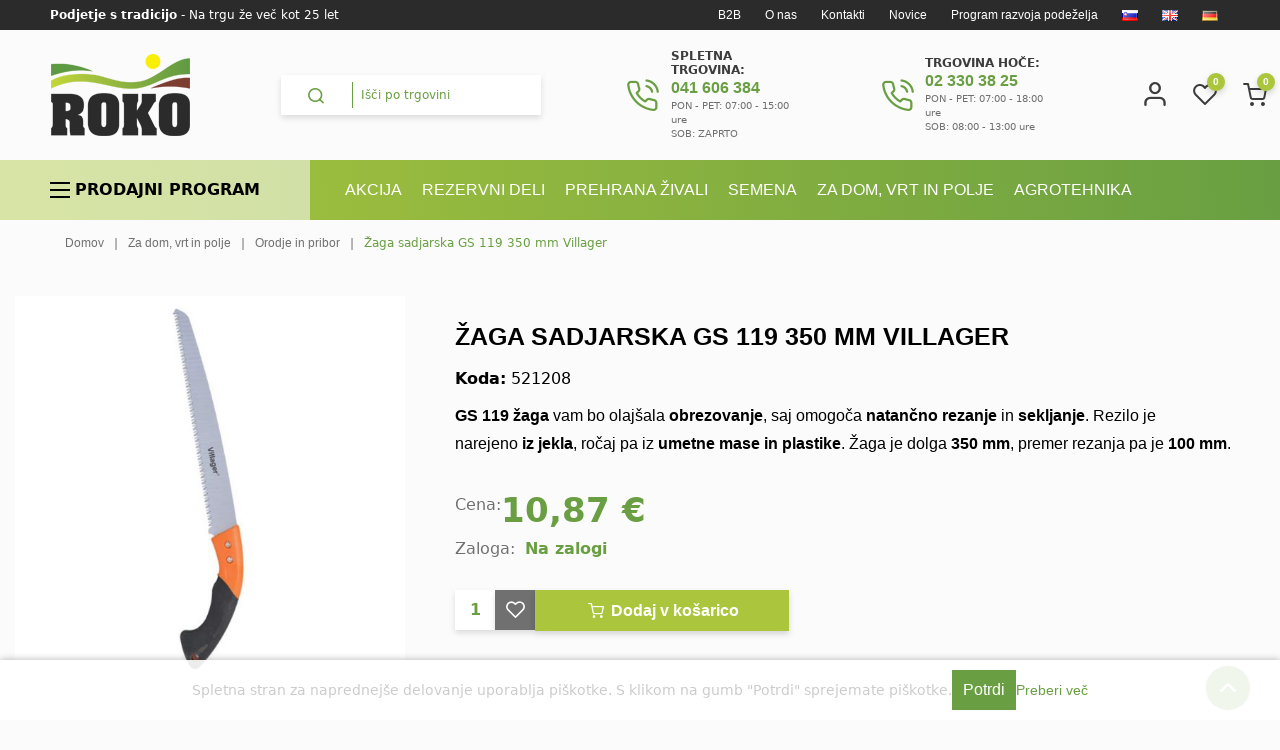

--- FILE ---
content_type: text/html; charset=utf-8
request_url: https://www.roko.si/sl/zaga-sadjarska-gs-119-350-mm-villager
body_size: 46906
content:


<!DOCTYPE html>
<html lang="sl" dir="ltr" class="html-product-details-page">
<head>
    <title>&#x17D;aga sadjarska GS 119 350 mm Villager | Roko - Spletni agrocenter</title>
    <meta http-equiv="Content-type" content="text/html;charset=UTF-8" />
    <meta name="description" content="&lt;p&gt;&lt;strong&gt;GS 119&amp;nbsp;&#x17E;aga&lt;/strong&gt;&amp;nbsp;vam bo olaj&#x161;ala&amp;nbsp;&lt;strong&gt;obrezovanje&lt;/strong&gt;, saj omogo&#x10D;a&amp;nbsp;&lt;strong&gt;natan&#x10D;no rezanje&lt;/strong&gt;&amp;nbsp;in&amp;nbsp;&lt;strong&gt;sekljanje&lt;/strong&gt;. Rezilo je narejeno&amp;nbsp;&lt;strong&gt;iz jekla&lt;/strong&gt;, ro&#x10D;aj pa iz&amp;nbsp;&lt;strong&gt;umetne mase in plastike&lt;/strong&gt;. &#x17D;aga je dolga&amp;nbsp;&lt;strong&gt;350&amp;nbsp;mm&lt;/strong&gt;, premer rezanja pa je&amp;nbsp;&lt;strong&gt;100&amp;nbsp;mm&lt;/strong&gt;.&lt;/p&gt;" />
    <meta name="keywords" content="" />
    <meta name="generator" content="nopCommerce" />
    <meta name="viewport" content="width=device-width, initial-scale=1" />
    <meta name="referrer" content="strict-origin-when-cross-origin" />
    <meta property="og:type" content="product" />
<meta property="og:title" content="&#x17D;aga sadjarska GS 119 350 mm Villager" />
<meta property="og:description" content="GS 119@&#x17E;aga@vam bo olaj&#x161;ala@obrezovanje, saj omogo&#x10D;a@natan&#x10D;no rezanje@in@sekljanje. Rezilo je narejeno@iz jekla, ro&#x10D;aj pa iz@umetne mase in plastike. &#x17D;aga je dolga@350@mm, premer rezanja pa je@100@mm." />
<meta property="og:image" content="https://www.roko.si/images/thumbs/0013975_zaga-sadjarska-gs-119-350-mm-villager_550.jpeg" />
<meta property="og:image:url" content="https://www.roko.si/images/thumbs/0013975_zaga-sadjarska-gs-119-350-mm-villager_550.jpeg" />
<meta property="og:url" content="https://www.roko.si/sl/zaga-sadjarska-gs-119-350-mm-villager" />
<meta property="og:site_name" content="ROKO - Agrocenter" />
<meta property="twitter:card" content="summary" />
<meta property="twitter:site" content="ROKO - Agrocenter" />
<meta property="twitter:title" content="&#x17D;aga sadjarska GS 119 350 mm Villager" />
<meta property="twitter:description" content="GS 119@&#x17E;aga@vam bo olaj&#x161;ala@obrezovanje, saj omogo&#x10D;a@natan&#x10D;no rezanje@in@sekljanje. Rezilo je narejeno@iz jekla, ro&#x10D;aj pa iz@umetne mase in plastike. &#x17D;aga je dolga@350@mm, premer rezanja pa je@100@mm." />
<meta property="twitter:image" content="https://www.roko.si/images/thumbs/0013975_zaga-sadjarska-gs-119-350-mm-villager_550.jpeg" />
<meta property="twitter:url" content="https://www.roko.si/sl/zaga-sadjarska-gs-119-350-mm-villager" />

    





 
    <link rel="stylesheet" type="text/css" href="/Themes/Roko_V1/Content/css/style.css?v=5pVQdLG7hY8T2P63YILokMsr4xo" />
<link rel="stylesheet" type="text/css" href="/Themes/Roko_V1/Content/css/swiper-bundle.min.css?v=4c0f9d22747ntFBmoVY0vHW2aVE" />
<link rel="stylesheet" type="text/css" href="/Themes/Roko_V1/Content/css/bootstrap.min.css?v=p__rcG1aAcoe8Hf-hf83cwwSbQY" />
<link rel="stylesheet" type="text/css" href="/Themes/Roko_V1/Content/DeveloperCSS/developer.css?v=MzZRNmht2udU14THcyWGPkjDfcE" />
<link rel="stylesheet" type="text/css" href="/lib_npm/magnific-popup/magnific-popup.css?v=0mkU5HApUs1fnhxhBVHPHxvlOhA" />
<link rel="stylesheet" type="text/css" href="/Plugins/SevenSpikes.Nop.Plugins.JCarousel/Styles/slick.css?v=8MV8gaehY9-1vcJM4F71xPcLe1Q" />
<link rel="stylesheet" type="text/css" href="/Plugins/SevenSpikes.Nop.Plugins.JCarousel/Themes/DefaultClean/Content/JCarousel.css?v=-Dl-9SjzLcnJZz7tuk_58a2brH8" />
<link rel="stylesheet" type="text/css" href="/Plugins/SevenSpikes.Nop.Plugins.ProductRibbons/Styles/Ribbons.common.css?v=VFLa9LMehOORrvtBFzGkGOlEOVU" />
<link rel="stylesheet" type="text/css" href="/Plugins/SevenSpikes.Nop.Plugins.ProductRibbons/Themes/DefaultClean/Content/Ribbons.css?v=fP9NDSTjk_1GoGKuf0RmuRF9u0U" />
<link rel="stylesheet" type="text/css" href="/Plugins/FoxNetSoft.CustomerRequests/Styles/styles.css?v=oUfJyq3VLjp6ZkUJTPwnwuBoTDk" />


    <script async src="https://www.googletagmanager.com/gtag/js?id=G-1C032X36GJ"></script>
<script>
    window.dataLayer = window.dataLayer || [];
    function gtag(){dataLayer.push(arguments);}

  gtag('consent', 'default', {
    'ad_storage': 'denied',
    'ad_user_data': 'denied',
    'ad_personalization': 'denied',
    'analytics_storage': 'denied'
  });

    gtag('js', new Date());
    gtag('config', 'G-1C032X36GJ', { 'debug_mode':true });
    gtag('get', 'G-1C032X36GJ', 'client_id', (clientID) => {
        document.cookie = ".Nop.Measurement.ClientId=" + clientID;
    });
    gtag('get', 'G-1C032X36GJ', 'session_id', (sessionId) => {
        document.cookie = ".Nop.Measurement.SessionId=" + sessionId;
    });

  function consentGrantedAdStorage() {
    gtag('consent', 'update', {
      'ad_storage': 'granted', 
      'analytics_storage': 'granted',
      'ad_user_data': 'granted',
      'ad_personalization': 'granted'
    });
  }
</script>
    <link rel="canonical" href="https://www.roko.si/sl/zaga-sadjarska-gs-119-350-mm-villager" />

    
    
    <link rel="apple-touch-icon" sizes="180x180" href="/icons/icons_0/apple-touch-icon.png">
<link rel="icon" type="image/png" sizes="32x32" href="/icons/icons_0/favicon-32x32.png">
<link rel="icon" type="image/png" sizes="192x192" href="/icons/icons_0/android-chrome-192x192.png">
<link rel="icon" type="image/png" sizes="16x16" href="/icons/icons_0/favicon-16x16.png">
<link rel="manifest" href="/icons/icons_0/site.webmanifest">
<link rel="mask-icon" href="/icons/icons_0/safari-pinned-tab.svg" color="#5bbad5">
<link rel="shortcut icon" href="/icons/icons_0/favicon.ico">
<meta name="msapplication-TileColor" content="#da532c">
<meta name="msapplication-TileImage" content="/icons/icons_0/mstile-144x144.png">
<meta name="msapplication-config" content="/icons/icons_0/browserconfig.xml">
<meta name="theme-color" content="#ffffff">
    
    
    <!--Powered by nopCommerce - https://www.nopCommerce.com-->
    
    

    <link rel="preconnect" href="https://fonts.googleapis.com"/>
    <link rel="preconnect" href="https://fonts.gstatic.com" crossorigin/>
    
</head>

<body>
    <input name="__RequestVerificationToken" type="hidden" value="CfDJ8NfcqZ6EeJdKufto0J4-B1yeR20v1mX-tN0ZoLea10qSueNCnpKRT0ALhYd5399ztfRLJjI_FfsHwdTHoU51ENOpigmNCregnau9aOSoBiSruCK0FL1cVsS5G6Ve8WJBuAgqJEyi72iyKAwd1wCLSls" />
    

<div class="ajax-loading-block-window" style="display: none">
</div>
<div id="dialog-notifications-success" title="Obvestilo" style="display:none;">
</div>
<div id="dialog-notifications-error" title="Napaka" style="display:none;">
</div>
<div id="dialog-notifications-warning" title="Opozorilo" style="display:none;">
</div>
<div id="bar-notification" class="bar-notification-container" data-close="Zapri">
</div>

<!--[if lte IE 8]>
    <div style="clear:both;height:59px;text-align:center;position:relative;">
        <a href="http://www.microsoft.com/windows/internet-explorer/default.aspx" target="_blank">
            <img src="/Themes/Roko_V1/Content/images/ie_warning.jpg" height="42" width="820" alt="You are using an outdated browser. For a faster, safer browsing experience, upgrade for free today." />
        </a>
    </div>
<![endif]--><div class="container main">
    <div class="master-wrapper-page">
        
<div class="header">
    
    <div class="haeder-top-wrapper">
        <div class="text">
            <strong>Podjetje s tradicijo</strong> - Na trgu že več kot 25 let
        </div>
        <div class="links">
            <a href="/login">B2B</a> <a href="/O-nas">O nas</a>  <a href="/contactus">Kontakti</a><a href="/blog">Novice</a><a href="/program_razvoja_podezelja">Program razvoja podeželja</a>
            

    <div class="language-selector">
            <ul class="language-list">
                    <li>
                        <a href="https://www.roko.si/sl/changelanguage/2?returnUrl=%2Fsl%2Fzaga-sadjarska-gs-119-350-mm-villager" title="SL">
                            <img title='SL' alt='SL'  class=selected
                                 src="/images/flags/si.png "/>
                        </a>
                    </li>
                    <li>
                        <a href="https://www.roko.si/sl/changelanguage/1?returnUrl=%2Fsl%2Fzaga-sadjarska-gs-119-350-mm-villager" title="EN">
                            <img title='EN' alt='EN' 
                                 src="/images/flags/gb.png "/>
                        </a>
                    </li>
                    <li>
                        <a href="https://www.roko.si/sl/changelanguage/3?returnUrl=%2Fsl%2Fzaga-sadjarska-gs-119-350-mm-villager" title="DE">
                            <img title='DE' alt='DE' 
                                 src="/images/flags/de.png "/>
                        </a>
                    </li>
            </ul>
    </div>


            <style>
                .language-list{display:flex; flex-wrap:wrap; list-style-type:none;}
            </style>
        </div>
    </div>
    <div class="header-wrapper">
        <div class="header-logo">
            <a href="/sl">
    <img title="" alt="ROKO - Agrocenter" src="https://www.roko.si/images/thumbs/0000003_header-logo-roko.png">
</a>
        </div>
        <div class="search-wrapper">
            <div class="search-box store-search-box">
                <form method="get" id="small-search-box-form" action="/sl/search">
        <input type="text" class="search-box-text" id="small-searchterms" autocomplete="off" name="q" placeholder="Išči po trgovini" aria-label="Išči po trgovini" />
        <button type="submit" class="button-1 search-box-button">
            <i class="fas fa-search"></i>
        </button>
            
            
</form>
            </div>
            <div class="close-search">
                <i class="fas fa-times"></i>
            </div>
        </div>
        

<div class="call-us-widget">
<div class="icon"><em class="fas fa-call">&nbsp;</em></div>
<div class="text"><span class="title">Spletna trgovina:</span> <a href="tel:041 606 384">041 606 384</a> <span class="schedule"> PON - PET: 07:00 - 15:00 ure<br />SOB: ZAPRTO </span></div>
</div>
<div class="call-us-widget">
<div class="icon"><em class="fas fa-call">&nbsp;</em></div>
<div class="text"><span class="title">Trgovina hoče:</span> <a href="tel:02 330 38 25">02 330 38 25</a> <span class="schedule"> PON - PET: 07:00 - 18:00 ure<br />SOB: 08:00 - 13:00 ure&nbsp;</span></div>
</div>
        <div class="header-links-wrapper">
            
<div class="header-links">
    <ul>
        
        

        
        
            <li class="user-li"><a href="/sl/login?returnUrl=%2Fsl%2Fzaga-sadjarska-gs-119-350-mm-villager" class="ico-login"><i class="fas fa-user"></i> <span class="mobile-text">Login</span></a></li>

            <li class="wishlist-li">
                <a href="/sl/wishlist" class="ico-wishlist">
                    <span class="wishlist-label"><i class="fas fa-heart"></i></span>
                    <span class="wishlist-qty">0</span>
                </a>
            </li>
            <li id="topcartlink" class="cart-li">
                <a href="/sl/cart" class="ico-cart">
                    <span class="cart-label"><i class="fas fa-cart"></i></span>
                    <span class="cart-qty">0</span>
                </a>
            </li>
        
   
        <li class="search-btn-li">
            <div class="mobile-search-btn">
                <i class="fas fa-search"></i>
            </div>
        </li>
        <li class="mobile-btn-li">
            <div class="mobile-menu-btn">
                <span class="bar"></span>
            </div>
        </li>
    </ul>
        
</div>

            

<div id="flyout-cart" class="flyout-cart">
    <div class="mini-shopping-cart">
        <div class="count">
Vaša košarica je prazna        </div>
    </div>
</div>

        </div>
    </div>
    <div class="fadeOverlay"></div>
    <div class="site-mobile-menu">

        <div class="close-menu">
            <i class="fas fa-times"></i>
        </div>
        <div class="user-area">
            

    <div class="language-selector">
            <ul class="language-list">
                    <li>
                        <a href="https://www.roko.si/sl/changelanguage/2?returnUrl=%2Fsl%2Fzaga-sadjarska-gs-119-350-mm-villager" title="SL">
                            <img title='SL' alt='SL'  class=selected
                                 src="/images/flags/si.png "/>
                        </a>
                    </li>
                    <li>
                        <a href="https://www.roko.si/sl/changelanguage/1?returnUrl=%2Fsl%2Fzaga-sadjarska-gs-119-350-mm-villager" title="EN">
                            <img title='EN' alt='EN' 
                                 src="/images/flags/gb.png "/>
                        </a>
                    </li>
                    <li>
                        <a href="https://www.roko.si/sl/changelanguage/3?returnUrl=%2Fsl%2Fzaga-sadjarska-gs-119-350-mm-villager" title="DE">
                            <img title='DE' alt='DE' 
                                 src="/images/flags/de.png "/>
                        </a>
                    </li>
            </ul>
    </div>

            
<div class="header-links">
    <ul>
        
        

        
        
            <li class="user-li"><a href="/sl/login?returnUrl=%2Fsl%2Fzaga-sadjarska-gs-119-350-mm-villager" class="ico-login"><i class="fas fa-user"></i> <span class="mobile-text">Login</span></a></li>

            <li class="wishlist-li">
                <a href="/sl/wishlist" class="ico-wishlist">
                    <span class="wishlist-label"><i class="fas fa-heart"></i></span>
                    <span class="wishlist-qty">0</span>
                </a>
            </li>
            <li id="topcartlink" class="cart-li">
                <a href="/sl/cart" class="ico-cart">
                    <span class="cart-label"><i class="fas fa-cart"></i></span>
                    <span class="cart-qty">0</span>
                </a>
            </li>
        
   
        <li class="search-btn-li">
            <div class="mobile-search-btn">
                <i class="fas fa-search"></i>
            </div>
        </li>
        <li class="mobile-btn-li">
            <div class="mobile-menu-btn">
                <span class="bar"></span>
            </div>
        </li>
    </ul>
        
</div>

        </div>
        









    <ul class="mega-menus main-menu"
        data-isRtlEnabled="false"
        data-enableClickForDropDown="false">


<li class="has-sublist main-menu">
    
        <li class="subsite cat-1">
            <a href="/sl/rezervni-deli" title="Rezervni deli" class="link">Rezervni deli</a>
            <div class="expand">
                <i class="fas fa-arrow-down"></i>
            </div>
            <div class="preview">
                <div class="subgroups">
                    <a href="/sl/rezervni-deli" title="Rezervni deli" class="back-link">Rezervni deli</a>
                
                    <ul class="sublist">
                        
        <li class="subsite cat-25">
            <a href="/sl/deli-za-traktorje" title="Deli za traktorje" class="link">Deli za traktorje</a>
            <div class="expand">
                <i class="fas fa-arrow-down"></i>
            </div>
            <div class="preview">
                <div class="subgroups">
                    <a href="/sl/deli-za-traktorje" title="Deli za traktorje" class="back-link">Deli za traktorje</a>
                
                    <ul class="sublist">
                        
        <li class="cat-150">
            <a class="link" href="/sl/prednja-prema" title="Sprednja in zadnja prema">Sprednja in zadnja prema</a>
        </li>
        <li class="subsite cat-151">
            <a href="/sl/hladilni-sistem" title="Hladilni sistem" class="link">Hladilni sistem</a>
            <div class="expand">
                <i class="fas fa-arrow-down"></i>
            </div>
            <div class="preview">
                <div class="subgroups">
                    <a href="/sl/hladilni-sistem" title="Hladilni sistem" class="back-link">Hladilni sistem</a>
                
                    <ul class="sublist">
                        
        <li class="cat-152">
            <a class="link" href="/sl/hladilniki-vode" title="Hladilniki vode">Hladilniki vode</a>
        </li>
        <li class="cat-153">
            <a class="link" href="/sl/cevi-2" title="Cevi">Cevi</a>
        </li>
        <li class="cat-154">
            <a class="link" href="/sl/ostalo-3" title="Ostalo">Ostalo</a>
        </li>

                    </ul>
                </div>
                <div class="img">
                </div>
            </div>
        </li>
        <li class="subsite cat-26">
            <a href="/sl/motorni-deli" title="Motorni deli" class="link">Motorni deli</a>
            <div class="expand">
                <i class="fas fa-arrow-down"></i>
            </div>
            <div class="preview">
                <div class="subgroups">
                    <a href="/sl/motorni-deli" title="Motorni deli" class="back-link">Motorni deli</a>
                
                    <ul class="sublist">
                        
        <li class="subsite cat-28">
            <a href="/sl/crpalke-goriva-olja-in-vode" title="&#x10C;rpalke goriva, olja in vode" class="link">&#x10C;rpalke goriva, olja in vode</a>
            <div class="expand">
                <i class="fas fa-arrow-down"></i>
            </div>
            <div class="preview">
                <div class="subgroups">
                    <a href="/sl/crpalke-goriva-olja-in-vode" title="&#x10C;rpalke goriva, olja in vode" class="back-link">&#x10C;rpalke goriva, olja in vode</a>
                
                    <ul class="sublist">
                        
        <li class="cat-4940">
            <a class="link" href="/sl/crpalke-vode" title="&#x10C;rpalke vode">&#x10C;rpalke vode</a>
        </li>
        <li class="cat-4941">
            <a class="link" href="/sl/crpalke-goriva" title="&#x10C;rpalke goriva">&#x10C;rpalke goriva</a>
        </li>
        <li class="cat-4942">
            <a class="link" href="/sl/crpalke-olja" title="&#x10C;rpalke olja">&#x10C;rpalke olja</a>
        </li>

                    </ul>
                </div>
                <div class="img">
                </div>
            </div>
        </li>
        <li class="cat-29">
            <a class="link" href="/sl/izpusni-sistemi" title="Izpu&#x161;ni sistemi">Izpu&#x161;ni sistemi</a>
        </li>
        <li class="subsite cat-30">
            <a href="/sl/motor" title="Motor" class="link">Motor</a>
            <div class="expand">
                <i class="fas fa-arrow-down"></i>
            </div>
            <div class="preview">
                <div class="subgroups">
                    <a href="/sl/motor" title="Motor" class="back-link">Motor</a>
                
                    <ul class="sublist">
                        
        <li class="cat-2528">
            <a class="link" href="/sl/kompletni-motorji" title="Kompletni motorji">Kompletni motorji</a>
        </li>

                    </ul>
                </div>
                <div class="img">
                </div>
            </div>
        </li>
        <li class="cat-32">
            <a class="link" href="/sl/vbrizg" title="Vbrizg">Vbrizg</a>
        </li>
        <li class="cat-722">
            <a class="link" href="/sl/sklopi-motorja" title="Sklopi motorja">Sklopi motorja</a>
        </li>
        <li class="cat-723">
            <a class="link" href="/sl/glave-motorja" title="Glave motorja">Glave motorja</a>
        </li>
        <li class="cat-5416">
            <a class="link" href="/sl/deli-motornih-glav" title="Deli motornih glav">Deli motornih glav</a>
        </li>
        <li class="cat-6485">
            <a class="link" href="/sl/le%C5%BEaji-motorja" title="Le&#x17E;aji motorja">Le&#x17E;aji motorja</a>
        </li>
        <li class="cat-726">
            <a class="link" href="/sl/tesnila-motorja" title="Tesnila motorja">Tesnila motorja</a>
        </li>
        <li class="cat-724">
            <a class="link" href="/sl/ostalo-10" title="Ostalo">Ostalo</a>
        </li>
        <li class="cat-2843">
            <a class="link" href="/sl/cevi-goriva" title="Cevi goriva">Cevi goriva</a>
        </li>

                    </ul>
                </div>
                <div class="img">
                </div>
            </div>
        </li>
        <li class="subsite cat-35">
            <a href="/sl/sklopka" title="Sklopka" class="link">Sklopka</a>
            <div class="expand">
                <i class="fas fa-arrow-down"></i>
            </div>
            <div class="preview">
                <div class="subgroups">
                    <a href="/sl/sklopka" title="Sklopka" class="back-link">Sklopka</a>
                
                    <ul class="sublist">
                        
        <li class="cat-446">
            <a class="link" href="/sl/ko%C5%A1are-sklopke" title="Ko&#x161;are sklopke">Ko&#x161;are sklopke</a>
        </li>
        <li class="cat-447">
            <a class="link" href="/sl/pogonske-lamele" title="Pogonske lamele">Pogonske lamele</a>
        </li>
        <li class="cat-449">
            <a class="link" href="/sl/kardanske-lamele" title="Kardanske lamele">Kardanske lamele</a>
        </li>
        <li class="cat-450">
            <a class="link" href="/sl/potisni-le%C5%BEaji" title="Potisni le&#x17E;aji">Potisni le&#x17E;aji</a>
        </li>
        <li class="cat-14065">
            <a class="link" href="/sl/cilindri-sklopke" title="Cilindri sklopke">Cilindri sklopke</a>
        </li>
        <li class="cat-448">
            <a class="link" href="/sl/ostalo-9" title="Ostalo">Ostalo</a>
        </li>

                    </ul>
                </div>
                <div class="img">
                </div>
            </div>
        </li>
        <li class="subsite cat-146">
            <a href="/sl/volan" title="Volan" class="link">Volan</a>
            <div class="expand">
                <i class="fas fa-arrow-down"></i>
            </div>
            <div class="preview">
                <div class="subgroups">
                    <a href="/sl/volan" title="Volan" class="back-link">Volan</a>
                
                    <ul class="sublist">
                        
        <li class="cat-396">
            <a class="link" href="/sl/volanski-deli" title="Volanski deli">Volanski deli</a>
        </li>
        <li class="cat-397">
            <a class="link" href="/sl/kon%C4%8Dniki-volana" title="Kon&#x10D;niki volana">Kon&#x10D;niki volana</a>
        </li>
        <li class="cat-398">
            <a class="link" href="/sl/kolesa-volana" title="Kolesa volana">Kolesa volana</a>
        </li>
        <li class="cat-399">
            <a class="link" href="/sl/drogi-volana" title="Drogi volana">Drogi volana</a>
        </li>
        <li class="cat-719">
            <a class="link" href="/sl/hidravli%C4%8Dni-volani" title="Hidravli&#x10D;ni volani">Hidravli&#x10D;ni volani</a>
        </li>
        <li class="cat-14040">
            <a class="link" href="/sl/ostali-volanski-deli" title="Ostali volanski deli">Ostali volanski deli</a>
        </li>

                    </ul>
                </div>
                <div class="img">
                </div>
            </div>
        </li>
        <li class="subsite cat-14">
            <a href="/sl/zavore" title="Zavore" class="link">Zavore</a>
            <div class="expand">
                <i class="fas fa-arrow-down"></i>
            </div>
            <div class="preview">
                <div class="subgroups">
                    <a href="/sl/zavore" title="Zavore" class="back-link">Zavore</a>
                
                    <ul class="sublist">
                        
        <li class="cat-306">
            <a class="link" href="/sl/zavorne-lamele" title="Zavorne lamele">Zavorne lamele</a>
        </li>
        <li class="cat-307">
            <a class="link" href="/sl/zavorne-%C4%8Deljusti-obloge-in-pasovi" title="Zavorne &#x10D;eljusti, obloge in pasovi">Zavorne &#x10D;eljusti, obloge in pasovi</a>
        </li>
        <li class="cat-308">
            <a class="link" href="/sl/zavorni-bobni-in-diski" title="Zavorni bobni in diski">Zavorni bobni in diski</a>
        </li>
        <li class="cat-309">
            <a class="link" href="/sl/zavorni-cilindri" title="Zavorni cilindri">Zavorni cilindri</a>
        </li>
        <li class="cat-310">
            <a class="link" href="/sl/ostalo-8" title="Ostalo">Ostalo</a>
        </li>

                    </ul>
                </div>
                <div class="img">
                </div>
            </div>
        </li>
        <li class="subsite cat-69">
            <a href="/sl/hidravlika" title="Hidravlika" class="link">Hidravlika</a>
            <div class="expand">
                <i class="fas fa-arrow-down"></i>
            </div>
            <div class="preview">
                <div class="subgroups">
                    <a href="/sl/hidravlika" title="Hidravlika" class="back-link">Hidravlika</a>
                
                    <ul class="sublist">
                        
        <li class="subsite cat-64">
            <a href="/sl/centralni-vzvodi-poteznice" title="Centralni vzvodi - poteznice" class="link">Centralni vzvodi - poteznice</a>
            <div class="expand">
                <i class="fas fa-arrow-down"></i>
            </div>
            <div class="preview">
                <div class="subgroups">
                    <a href="/sl/centralni-vzvodi-poteznice" title="Centralni vzvodi - poteznice" class="back-link">Centralni vzvodi - poteznice</a>
                
                    <ul class="sublist">
                        
        <li class="cat-636">
            <a class="link" href="/sl/klasi%C4%8Dni" title="Klasi&#x10D;ni">Klasi&#x10D;ni</a>
        </li>
        <li class="cat-637">
            <a class="link" href="/sl/hidravli%C4%8Dni" title="Hidravli&#x10D;ni">Hidravli&#x10D;ni</a>
        </li>

                    </ul>
                </div>
                <div class="img">
                </div>
            </div>
        </li>
        <li class="cat-2374">
            <a class="link" href="/sl/%C4%8Drpalke-hidravlike" title="&#x10C;rpalke hidravlike">&#x10C;rpalke hidravlike</a>
        </li>
        <li class="cat-2376">
            <a class="link" href="/sl/varilni-kavlji" title="Varilni kavlji">Varilni kavlji</a>
        </li>
        <li class="cat-4806">
            <a class="link" href="/sl/spojke-hidravlike" title="Spojke hidravlike">Spojke hidravlike</a>
        </li>
        <li class="cat-2841">
            <a class="link" href="/sl/dvi%C5%BEne-ro%C4%8Dice" title="Dvi&#x17E;ne ro&#x10D;ice">Dvi&#x17E;ne ro&#x10D;ice</a>
        </li>
        <li class="cat-2842">
            <a class="link" href="/sl/stabilizatorske-verige" title="Stabilizatorske verige">Stabilizatorske verige</a>
        </li>
        <li class="cat-2375">
            <a class="link" href="/sl/deli-hidravlike-razni" title="Deli hidravlike - razni">Deli hidravlike - razni</a>
        </li>

                    </ul>
                </div>
                <div class="img">
                </div>
            </div>
        </li>
        <li class="cat-70">
            <a class="link" href="/sl/zracni-sistemi" title="Zra&#x10D;ni sistemi">Zra&#x10D;ni sistemi</a>
        </li>
        <li class="cat-14042">
            <a class="link" href="/sl/menjalnik-diferencial" title="Menjalnik - diferencial">Menjalnik - diferencial</a>
        </li>

                    </ul>
                </div>
                <div class="img">
                </div>
            </div>
        </li>
        <li class="subsite cat-411">
            <a href="/sl/deli-kabin-in-karoserije" title="Deli kabin in karoserije" class="link">Deli kabin in karoserije</a>
            <div class="expand">
                <i class="fas fa-arrow-down"></i>
            </div>
            <div class="preview">
                <div class="subgroups">
                    <a href="/sl/deli-kabin-in-karoserije" title="Deli kabin in karoserije" class="back-link">Deli kabin in karoserije</a>
                
                    <ul class="sublist">
                        
        <li class="cat-414">
            <a class="link" href="/sl/karoserija" title="Karoserija">Karoserija</a>
        </li>
        <li class="cat-412">
            <a class="link" href="/sl/klju%C4%8Davnice-in-kljuke" title="Klju&#x10D;avnice in kljuke">Klju&#x10D;avnice in kljuke</a>
        </li>
        <li class="cat-413">
            <a class="link" href="/sl/plinske-vzmeti-in-amortizerji-kabin" title="Plinske vzmeti in amortizerji kabin">Plinske vzmeti in amortizerji kabin</a>
        </li>
        <li class="cat-415">
            <a class="link" href="/sl/motorji-in-metlice-brisalcev" title="Motorji in metlice brisalcev">Motorji in metlice brisalcev</a>
        </li>
        <li class="cat-416">
            <a class="link" href="/sl/ogledala-kabine" title="Ogledala kabine">Ogledala kabine</a>
        </li>
        <li class="cat-6491">
            <a class="link" href="/sl/stekla-kabin" title="Stekla kabin">Stekla kabin</a>
        </li>

                    </ul>
                </div>
                <div class="img">
                </div>
            </div>
        </li>
        <li class="subsite cat-83">
            <a href="/sl/deli-za-prikljucne-stroje" title="Deli za priklju&#x10D;ne stroje" class="link">Deli za priklju&#x10D;ne stroje</a>
            <div class="expand">
                <i class="fas fa-arrow-down"></i>
            </div>
            <div class="preview">
                <div class="subgroups">
                    <a href="/sl/deli-za-prikljucne-stroje" title="Deli za priklju&#x10D;ne stroje" class="back-link">Deli za priklju&#x10D;ne stroje</a>
                
                    <ul class="sublist">
                        
        <li class="cat-85">
            <a class="link" href="/sl/deli-za-prikolice" title="Deli za prikolice">Deli za prikolice</a>
        </li>
        <li class="subsite cat-84">
            <a href="/sl/obra%C4%8Dalniki" title="Obra&#x10D;alniki" class="link">Obra&#x10D;alniki</a>
            <div class="expand">
                <i class="fas fa-arrow-down"></i>
            </div>
            <div class="preview">
                <div class="subgroups">
                    <a href="/sl/obra%C4%8Dalniki" title="Obra&#x10D;alniki" class="back-link">Obra&#x10D;alniki</a>
                
                    <ul class="sublist">
                        
        <li class="cat-392">
            <a class="link" href="/sl/vzmetni-kraki" title="Vzmetni kraki">Vzmetni kraki</a>
        </li>
        <li class="cat-394">
            <a class="link" href="/sl/obracalni-sistemi" title="Obra&#x10D;alni sistemi">Obra&#x10D;alni sistemi</a>
        </li>

                    </ul>
                </div>
                <div class="img">
                </div>
            </div>
        </li>
        <li class="subsite cat-86">
            <a href="/sl/kosilnice" title="Kosilnice" class="link">Kosilnice</a>
            <div class="expand">
                <i class="fas fa-arrow-down"></i>
            </div>
            <div class="preview">
                <div class="subgroups">
                    <a href="/sl/kosilnice" title="Kosilnice" class="back-link">Kosilnice</a>
                
                    <ul class="sublist">
                        
        <li class="cat-546">
            <a class="link" href="/sl/bcs" title="BCS">BCS</a>
        </li>
        <li class="cat-548">
            <a class="link" href="/sl/gorenje-muta" title="Gorenje Muta">Gorenje Muta</a>
        </li>
        <li class="cat-549">
            <a class="link" href="/sl/gramip" title="Gramip">Gramip</a>
        </li>
        <li class="cat-550">
            <a class="link" href="/sl/imt" title="IMT">IMT</a>
        </li>
        <li class="cat-688">
            <a class="link" href="/sl/kose" title="Kose">Kose</a>
        </li>
        <li class="cat-14037">
            <a class="link" href="/sl/nozi-kosilnic" title="No&#x17E;i kosilnic">No&#x17E;i kosilnic</a>
        </li>
        <li class="cat-14056">
            <a class="link" href="/sl/robotske-kosilnice" title="No&#x17E;i robotskih kosilnic">No&#x17E;i robotskih kosilnic</a>
        </li>
        <li class="cat-14069">
            <a class="link" href="/sl/ostali-deli-kosilnic-2" title="Ostali deli kosilnic">Ostali deli kosilnic</a>
        </li>

                    </ul>
                </div>
                <div class="img">
                </div>
            </div>
        </li>
        <li class="cat-14055">
            <a class="link" href="/sl/odjemalci-silaze" title="Odjemalci sila&#x17E;e">Odjemalci sila&#x17E;e</a>
        </li>
        <li class="cat-88">
            <a class="link" href="/sl/sejalnice" title="Sejalnice">Sejalnice</a>
        </li>
        <li class="subsite cat-90">
            <a href="/sl/obdelava-tal" title="Obdelava tal" class="link">Obdelava tal</a>
            <div class="expand">
                <i class="fas fa-arrow-down"></i>
            </div>
            <div class="preview">
                <div class="subgroups">
                    <a href="/sl/obdelava-tal" title="Obdelava tal" class="back-link">Obdelava tal</a>
                
                    <ul class="sublist">
                        
        <li class="cat-14053">
            <a class="link" href="/sl/deli-za-pluge" title="Deli za pluge">Deli za pluge</a>
        </li>
        <li class="cat-14054">
            <a class="link" href="/sl/brane-freze" title="Brane, freze">Brane, freze</a>
        </li>
        <li class="cat-87">
            <a class="link" href="/sl/prekopalniki" title="Prekopalniki">Prekopalniki</a>
        </li>
        <li class="cat-89">
            <a class="link" href="/sl/trosilniki-gnojil" title="Trosilniki gnojil">Trosilniki gnojil</a>
        </li>

                    </ul>
                </div>
                <div class="img">
                </div>
            </div>
        </li>
        <li class="cat-91">
            <a class="link" href="/sl/mul%C4%8Derji" title="Mul&#x10D;erji">Mul&#x10D;erji</a>
        </li>
        <li class="cat-92">
            <a class="link" href="/sl/deli-za-cisterne" title="Deli za cisterne">Deli za cisterne</a>
        </li>
        <li class="cat-547">
            <a class="link" href="/sl/sip" title="SIP">SIP</a>
        </li>
        <li class="cat-14038">
            <a class="link" href="/sl/priklopi" title="Priklopi">Priklopi</a>
        </li>

                    </ul>
                </div>
                <div class="img">
                </div>
            </div>
        </li>
        <li class="subsite cat-27">
            <a href="/sl/filtri" title="Filtri" class="link">Filtri</a>
            <div class="expand">
                <i class="fas fa-arrow-down"></i>
            </div>
            <div class="preview">
                <div class="subgroups">
                    <a href="/sl/filtri" title="Filtri" class="back-link">Filtri</a>
                
                    <ul class="sublist">
                        
        <li class="cat-176">
            <a class="link" href="/sl/olja" title="Olja">Olja</a>
        </li>
        <li class="cat-177">
            <a class="link" href="/sl/zraka" title="Zraka">Zraka</a>
        </li>
        <li class="cat-356">
            <a class="link" href="/sl/hidravlike" title="Hidravlike">Hidravlike</a>
        </li>
        <li class="cat-461">
            <a class="link" href="/sl/goriva" title="Goriva">Goriva</a>
        </li>
        <li class="cat-2426">
            <a class="link" href="/sl/nosilci-filtrov" title="Nosilci filtrov">Nosilci filtrov</a>
        </li>

                    </ul>
                </div>
                <div class="img">
                </div>
            </div>
        </li>
        <li class="subsite cat-17">
            <a href="/sl/elektrika" title="Elektrika" class="link">Elektrika</a>
            <div class="expand">
                <i class="fas fa-arrow-down"></i>
            </div>
            <div class="preview">
                <div class="subgroups">
                    <a href="/sl/elektrika" title="Elektrika" class="back-link">Elektrika</a>
                
                    <ul class="sublist">
                        
        <li class="subsite cat-49">
            <a href="/sl/stikala" title="Stikala" class="link">Stikala</a>
            <div class="expand">
                <i class="fas fa-arrow-down"></i>
            </div>
            <div class="preview">
                <div class="subgroups">
                    <a href="/sl/stikala" title="Stikala" class="back-link">Stikala</a>
                
                    <ul class="sublist">
                        
        <li class="cat-4720">
            <a class="link" href="/sl/stikala-smerna" title="Stikala smerna">Stikala smerna</a>
        </li>
        <li class="cat-4721">
            <a class="link" href="/sl/stikala-stop" title="Stikala stop">Stikala stop</a>
        </li>
        <li class="cat-4722">
            <a class="link" href="/sl/stikala-v%C5%BEigakontakta" title="Stikala v&#x17E;iga/kontakta">Stikala v&#x17E;iga/kontakta</a>
        </li>
        <li class="cat-4723">
            <a class="link" href="/sl/stikala-oljnatermo" title="Stikala oljna/termo">Stikala oljna/termo</a>
        </li>
        <li class="cat-4724">
            <a class="link" href="/sl/stikala-reduktorja" title="Stikala reduktorja">Stikala reduktorja</a>
        </li>
        <li class="cat-4725">
            <a class="link" href="/sl/ostala-stikala" title="Ostala stikala">Ostala stikala</a>
        </li>

                    </ul>
                </div>
                <div class="img">
                </div>
            </div>
        </li>
        <li class="cat-50">
            <a class="link" href="/sl/vtika%C4%8Di-vti%C4%8Dnice-kabli" title="Vtika&#x10D;i, vti&#x10D;nice, kabli">Vtika&#x10D;i, vti&#x10D;nice, kabli</a>
        </li>
        <li class="cat-51">
            <a class="link" href="/sl/avtomati-smerokazov" title="Avtomati smerokazov">Avtomati smerokazov</a>
        </li>
        <li class="cat-52">
            <a class="link" href="/sl/akumulatorji-in-oprema" title="Akumulatorji in oprema">Akumulatorji in oprema</a>
        </li>
        <li class="cat-53">
            <a class="link" href="/sl/alternatorji-in-regulatorji-napetosti" title="Alternatorji in regulatorji napetosti">Alternatorji in regulatorji napetosti</a>
        </li>
        <li class="cat-54">
            <a class="link" href="/sl/zaganja%C4%8Di" title="Zaganja&#x10D;i">Zaganja&#x10D;i</a>
        </li>
        <li class="subsite cat-55">
            <a href="/sl/sve%C4%8Dke" title="Sve&#x10D;ke" class="link">Sve&#x10D;ke</a>
            <div class="expand">
                <i class="fas fa-arrow-down"></i>
            </div>
            <div class="preview">
                <div class="subgroups">
                    <a href="/sl/sve%C4%8Dke" title="Sve&#x10D;ke" class="back-link">Sve&#x10D;ke</a>
                
                    <ul class="sublist">
                        
        <li class="cat-173">
            <a class="link" href="/sl/grelne-sve%C4%8Dke" title="Grelne sve&#x10D;ke">Grelne sve&#x10D;ke</a>
        </li>
        <li class="cat-174">
            <a class="link" href="/sl/vzigalne-svecke" title="V&#x17E;igalne sve&#x10D;ke">V&#x17E;igalne sve&#x10D;ke</a>
        </li>

                    </ul>
                </div>
                <div class="img">
                </div>
            </div>
        </li>
        <li class="cat-56">
            <a class="link" href="/sl/indikatorji-in-stevci" title="Indikatorji in &#x161;tevci">Indikatorji in &#x161;tevci</a>
        </li>
        <li class="cat-57">
            <a class="link" href="/sl/ostalo-2" title="Ostalo">Ostalo</a>
        </li>
        <li class="cat-620">
            <a class="link" href="/sl/kompletne-instalacije" title="Kompletne in&#x161;talacije">Kompletne in&#x161;talacije</a>
        </li>

                    </ul>
                </div>
                <div class="img">
                </div>
            </div>
        </li>
        <li class="subsite cat-14058">
            <a href="/sl/vse-za-delavnico" title="Vse za delavnico" class="link">Vse za delavnico</a>
            <div class="expand">
                <i class="fas fa-arrow-down"></i>
            </div>
            <div class="preview">
                <div class="subgroups">
                    <a href="/sl/vse-za-delavnico" title="Vse za delavnico" class="back-link">Vse za delavnico</a>
                
                    <ul class="sublist">
                        
        <li class="cat-14059">
            <a class="link" href="/sl/izdelki-za-ciscenje" title="Izdelki za &#x10D;i&#x161;&#x10D;enje">Izdelki za &#x10D;i&#x161;&#x10D;enje</a>
        </li>
        <li class="cat-14060">
            <a class="link" href="/sl/lepila-in-tesnila" title="Lepila in tesnila">Lepila in tesnila</a>
        </li>
        <li class="cat-14061">
            <a class="link" href="/sl/orodja-za-delavnico" title="Orodja za delavnico">Orodja za delavnico</a>
        </li>
        <li class="cat-14062">
            <a class="link" href="/sl/tehnicni-spreji" title="Tehni&#x10D;ni spreji">Tehni&#x10D;ni spreji</a>
        </li>
        <li class="cat-168">
            <a class="link" href="/sl/mazalice-in-tlacilke" title="Mazalice in tla&#x10D;ilke">Mazalice in tla&#x10D;ilke</a>
        </li>

                    </ul>
                </div>
                <div class="img">
                </div>
            </div>
        </li>
        <li class="subsite cat-58">
            <a href="/sl/svetila" title="Svetila" class="link">Svetila</a>
            <div class="expand">
                <i class="fas fa-arrow-down"></i>
            </div>
            <div class="preview">
                <div class="subgroups">
                    <a href="/sl/svetila" title="Svetila" class="back-link">Svetila</a>
                
                    <ul class="sublist">
                        
        <li class="cat-60">
            <a class="link" href="/sl/sprednji-zarometi" title="Sprednji &#x17E;arometi">Sprednji &#x17E;arometi</a>
        </li>
        <li class="subsite cat-61">
            <a href="/sl/zadnje-svetilke" title="Zadnje svetilke" class="link">Zadnje svetilke</a>
            <div class="expand">
                <i class="fas fa-arrow-down"></i>
            </div>
            <div class="preview">
                <div class="subgroups">
                    <a href="/sl/zadnje-svetilke" title="Zadnje svetilke" class="back-link">Zadnje svetilke</a>
                
                    <ul class="sublist">
                        
        <li class="cat-295">
            <a class="link" href="/sl/svetilke" title="Svetilke">Svetilke</a>
        </li>
        <li class="cat-296">
            <a class="link" href="/sl/stekla" title="Stekla">Stekla</a>
        </li>
        <li class="cat-297">
            <a class="link" href="/sl/kompleti" title="Kompleti">Kompleti</a>
        </li>

                    </ul>
                </div>
                <div class="img">
                </div>
            </div>
        </li>
        <li class="cat-59">
            <a class="link" href="/sl/delovni-zarometi" title="Delovni &#x17E;arometi">Delovni &#x17E;arometi</a>
        </li>
        <li class="cat-62">
            <a class="link" href="/sl/smerniki-pozicija" title="Smerniki, pozicija">Smerniki, pozicija</a>
        </li>
        <li class="cat-148">
            <a class="link" href="/sl/rotacijske-svetilke" title="Rotacijske svetilke">Rotacijske svetilke</a>
        </li>
        <li class="cat-162">
            <a class="link" href="/sl/ostalo-5" title="Ostalo">Ostalo</a>
        </li>

                    </ul>
                </div>
                <div class="img">
                </div>
            </div>
        </li>
        <li class="subsite cat-15">
            <a href="/sl/potrosni-material" title="Potro&#x161;ni material" class="link">Potro&#x161;ni material</a>
            <div class="expand">
                <i class="fas fa-arrow-down"></i>
            </div>
            <div class="preview">
                <div class="subgroups">
                    <a href="/sl/potrosni-material" title="Potro&#x161;ni material" class="back-link">Potro&#x161;ni material</a>
                
                    <ul class="sublist">
                        
        <li class="cat-65">
            <a class="link" href="/sl/zatiki" title="Zatiki">Zatiki</a>
        </li>
        <li class="cat-66">
            <a class="link" href="/sl/klini" title="Klini">Klini</a>
        </li>
        <li class="cat-67">
            <a class="link" href="/sl/krogle" title="Krogle">Krogle</a>
        </li>
        <li class="cat-71">
            <a class="link" href="/sl/sedezi" title="Sede&#x17E;i">Sede&#x17E;i</a>
        </li>
        <li class="cat-79">
            <a class="link" href="/sl/jermeni" title="Jermeni">Jermeni</a>
        </li>
        <li class="cat-161">
            <a class="link" href="/sl/objemke" title="Objemke">Objemke</a>
        </li>
        <li class="cat-175">
            <a class="link" href="/sl/varilni-zglobi" title="Varilni zglobi">Varilni zglobi</a>
        </li>
        <li class="cat-400">
            <a class="link" href="/sl/podlozke" title="Podlo&#x17E;ke">Podlo&#x17E;ke</a>
        </li>
        <li class="cat-14066">
            <a class="link" href="/sl/matice" title="Matice">Matice</a>
        </li>
        <li class="cat-2844">
            <a class="link" href="/sl/lezaji-in-semeringi" title="Le&#x17E;aji in semeringi">Le&#x17E;aji in semeringi</a>
        </li>
        <li class="cat-3146">
            <a class="link" href="/sl/leseni-lezaji" title="Leseni le&#x17E;aji">Leseni le&#x17E;aji</a>
        </li>

                    </ul>
                </div>
                <div class="img">
                </div>
            </div>
        </li>
        <li class="cat-72">
            <a class="link" href="/sl/varnostna-oprema" title="Varnostna oprema">Varnostna oprema</a>
        </li>
        <li class="subsite cat-73">
            <a href="/sl/tekocine-in-maziva" title="Teko&#x10D;ine in maziva" class="link">Teko&#x10D;ine in maziva</a>
            <div class="expand">
                <i class="fas fa-arrow-down"></i>
            </div>
            <div class="preview">
                <div class="subgroups">
                    <a href="/sl/tekocine-in-maziva" title="Teko&#x10D;ine in maziva" class="back-link">Teko&#x10D;ine in maziva</a>
                
                    <ul class="sublist">
                        
        <li class="cat-14063">
            <a class="link" href="/sl/adblue" title="Adblue">Adblue</a>
        </li>
        <li class="cat-74">
            <a class="link" href="/sl/olja-2" title="Olja">Olja</a>
        </li>
        <li class="cat-2731">
            <a class="link" href="/sl/masti" title="Masti">Masti</a>
        </li>
        <li class="cat-75">
            <a class="link" href="/sl/cistila" title="&#x10C;istila">&#x10C;istila</a>
        </li>
        <li class="cat-76">
            <a class="link" href="/sl/sredstva-proti-zmrzovanju" title="Sredstva proti zmrzovanju">Sredstva proti zmrzovanju</a>
        </li>

                    </ul>
                </div>
                <div class="img">
                </div>
            </div>
        </li>
        <li class="subsite cat-164">
            <a href="/sl/pnevmatike-in-zracnice" title="Pnevmatike in zra&#x10D;nice" class="link">Pnevmatike in zra&#x10D;nice</a>
            <div class="expand">
                <i class="fas fa-arrow-down"></i>
            </div>
            <div class="preview">
                <div class="subgroups">
                    <a href="/sl/pnevmatike-in-zracnice" title="Pnevmatike in zra&#x10D;nice" class="back-link">Pnevmatike in zra&#x10D;nice</a>
                
                    <ul class="sublist">
                        
        <li class="cat-165">
            <a class="link" href="/sl/zracnice" title="Zra&#x10D;nice">Zra&#x10D;nice</a>
        </li>
        <li class="cat-166">
            <a class="link" href="/sl/pnevmatike" title="Pnevmatike">Pnevmatike</a>
        </li>
        <li class="cat-2953">
            <a class="link" href="/sl/kompletna-kolesa" title="Kompletna kolesa">Kompletna kolesa</a>
        </li>
        <li class="cat-172">
            <a class="link" href="/sl/ostalo-7" title="Ostalo">Ostalo</a>
        </li>

                    </ul>
                </div>
                <div class="img">
                </div>
            </div>
        </li>
        <li class="subsite cat-37">
            <a href="/sl/kardani" title="Kardani" class="link">Kardani</a>
            <div class="expand">
                <i class="fas fa-arrow-down"></i>
            </div>
            <div class="preview">
                <div class="subgroups">
                    <a href="/sl/kardani" title="Kardani" class="back-link">Kardani</a>
                
                    <ul class="sublist">
                        
        <li class="cat-589">
            <a class="link" href="/sl/cerjak-gopart" title="Cerjak, Gopart">Cerjak, Gopart</a>
        </li>
        <li class="cat-590">
            <a class="link" href="/sl/walterscheid" title="Walterscheid">Walterscheid</a>
        </li>
        <li class="cat-290">
            <a class="link" href="/sl/kardanski-krizi" title="Kardanski kri&#x17E;i">Kardanski kri&#x17E;i</a>
        </li>
        <li class="cat-291">
            <a class="link" href="/sl/zascite-kardanov" title="Za&#x161;&#x10D;ite kardanov">Za&#x161;&#x10D;ite kardanov</a>
        </li>
        <li class="cat-2687">
            <a class="link" href="/sl/nastavki-za-kardan" title="Nastavki za kardan">Nastavki za kardan</a>
        </li>
        <li class="cat-2754">
            <a class="link" href="/sl/cevi-3" title="Cevi">Cevi</a>
        </li>
        <li class="cat-2755">
            <a class="link" href="/sl/vilice-sklopke-zatici" title="Vilice, sklopke, zati&#x10D;i">Vilice, sklopke, zati&#x10D;i</a>
        </li>

                    </ul>
                </div>
                <div class="img">
                </div>
            </div>
        </li>

                    </ul>
                </div>
                <div class="img">
                </div>
            </div>
        </li>
        <li class="subsite cat-2">
            <a href="/sl/prehrana-zivali" title="Prehrana &#x17E;ivali" class="link">Prehrana &#x17E;ivali</a>
            <div class="expand">
                <i class="fas fa-arrow-down"></i>
            </div>
            <div class="preview">
                <div class="subgroups">
                    <a href="/sl/prehrana-zivali" title="Prehrana &#x17E;ivali" class="back-link">Prehrana &#x17E;ivali</a>
                
                    <ul class="sublist">
                        
        <li class="cat-20">
            <a class="link" href="/sl/hrana-za-male-zivali" title="Hrana za male &#x17E;ivali">Hrana za male &#x17E;ivali</a>
        </li>
        <li class="cat-21">
            <a class="link" href="/sl/mineralno-vitaminski-dodatki" title="Mineralno vitaminski dodatki">Mineralno vitaminski dodatki</a>
        </li>
        <li class="cat-123">
            <a class="link" href="/sl/krmila" title="Krmila">Krmila</a>
        </li>
        <li class="cat-124">
            <a class="link" href="/sl/soli" title="Soli">Soli</a>
        </li>
        <li class="cat-143">
            <a class="link" href="/sl/hrana-za-ptice" title="Hrana za ptice">Hrana za ptice</a>
        </li>
        <li class="cat-155">
            <a class="link" href="/sl/solniki" title="Solniki">Solniki</a>
        </li>

                    </ul>
                </div>
                <div class="img">
                </div>
            </div>
        </li>
        <li class="subsite cat-3">
            <a href="/sl/semena" title="Semena" class="link">Semena</a>
            <div class="expand">
                <i class="fas fa-arrow-down"></i>
            </div>
            <div class="preview">
                <div class="subgroups">
                    <a href="/sl/semena" title="Semena" class="back-link">Semena</a>
                
                    <ul class="sublist">
                        
        <li class="cat-95">
            <a class="link" href="/sl/semenski-krompir" title="Semenski krompir">Semenski krompir</a>
        </li>
        <li class="subsite cat-96">
            <a href="/sl/vrtna-semena" title="Vrtna semena" class="link">Vrtna semena</a>
            <div class="expand">
                <i class="fas fa-arrow-down"></i>
            </div>
            <div class="preview">
                <div class="subgroups">
                    <a href="/sl/vrtna-semena" title="Vrtna semena" class="back-link">Vrtna semena</a>
                
                    <ul class="sublist">
                        
        <li class="subsite cat-11380">
            <a href="/sl/vrtna-semena-zorzi" title="Vrtna semena Zorzi" class="link">Vrtna semena Zorzi</a>
            <div class="expand">
                <i class="fas fa-arrow-down"></i>
            </div>
            <div class="preview">
                <div class="subgroups">
                    <a href="/sl/vrtna-semena-zorzi" title="Vrtna semena Zorzi" class="back-link">Vrtna semena Zorzi</a>
                
                    <ul class="sublist">
                        
        <li class="cat-101">
            <a class="link" href="/sl/vrtnine" title="Vrtnine">Vrtnine</a>
        </li>
        <li class="cat-102">
            <a class="link" href="/sl/disavnice" title="Di&#x161;avnice">Di&#x161;avnice</a>
        </li>
        <li class="cat-103">
            <a class="link" href="/sl/cvetlice" title="Cvetlice">Cvetlice</a>
        </li>
        <li class="cat-104">
            <a class="link" href="/sl/fizol-bob-grah-in-vecja-pakiranja" title="Fi&#x17E;ol, bob, grah in ve&#x10D;ja pakiranja">Fi&#x17E;ol, bob, grah in ve&#x10D;ja pakiranja</a>
        </li>

                    </ul>
                </div>
                <div class="img">
                </div>
            </div>
        </li>
        <li class="cat-11390">
            <a class="link" href="/sl/vrtna-semena-roko" title="Vrtna semena ROKO">Vrtna semena ROKO</a>
        </li>

                    </ul>
                </div>
                <div class="img">
                </div>
            </div>
        </li>
        <li class="cat-97">
            <a class="link" href="/sl/semenska-zita" title="Semenska &#x17E;ita">Semenska &#x17E;ita</a>
        </li>
        <li class="cat-98">
            <a class="link" href="/sl/semenska-koruza" title="Semenska koruza">Semenska koruza</a>
        </li>
        <li class="subsite cat-99">
            <a href="/sl/semena-trav" title="Semena trav" class="link">Semena trav</a>
            <div class="expand">
                <i class="fas fa-arrow-down"></i>
            </div>
            <div class="preview">
                <div class="subgroups">
                    <a href="/sl/semena-trav" title="Semena trav" class="back-link">Semena trav</a>
                
                    <ul class="sublist">
                        
        <li class="cat-108">
            <a class="link" href="/sl/okrasne" title="Okrasne">Okrasne</a>
        </li>
        <li class="cat-107">
            <a class="link" href="/sl/krmne" title="Krmne">Krmne</a>
        </li>
        <li class="cat-3023">
            <a class="link" href="/sl/krmni-dosevki" title="Krmni dosevki">Krmni dosevki</a>
        </li>

                    </ul>
                </div>
                <div class="img">
                </div>
            </div>
        </li>
        <li class="cat-14064">
            <a class="link" href="/sl/semena-buc" title="Semena bu&#x10D;">Semena bu&#x10D;</a>
        </li>
        <li class="cat-100">
            <a class="link" href="/sl/cebula-cesen" title="&#x10C;ebula, &#x10C;esen">&#x10C;ebula, &#x10C;esen</a>
        </li>

                    </ul>
                </div>
                <div class="img">
                </div>
            </div>
        </li>
        <li class="subsite cat-4">
            <a href="/sl/za-dom-vrt-in-polje" title="Za dom, vrt in polje" class="link">Za dom, vrt in polje</a>
            <div class="expand">
                <i class="fas fa-arrow-down"></i>
            </div>
            <div class="preview">
                <div class="subgroups">
                    <a href="/sl/za-dom-vrt-in-polje" title="Za dom, vrt in polje" class="back-link">Za dom, vrt in polje</a>
                
                    <ul class="sublist">
                        
        <li class="subsite cat-109">
            <a href="/sl/pokrivala" title="Pokrivala" class="link">Pokrivala</a>
            <div class="expand">
                <i class="fas fa-arrow-down"></i>
            </div>
            <div class="preview">
                <div class="subgroups">
                    <a href="/sl/pokrivala" title="Pokrivala" class="back-link">Pokrivala</a>
                
                    <ul class="sublist">
                        
        <li class="cat-7710">
            <a class="link" href="/sl/pakirana" title="Pakirana">Pakirana</a>
        </li>
        <li class="cat-7709">
            <a class="link" href="/sl/v-rolah" title="V rolah">V rolah</a>
        </li>
        <li class="cat-14036">
            <a class="link" href="/sl/zatici-za-pokrivalke" title="Zati&#x10D;i za pokrivalke">Zati&#x10D;i za pokrivalke</a>
        </li>

                    </ul>
                </div>
                <div class="img">
                </div>
            </div>
        </li>
        <li class="subsite cat-111">
            <a href="/sl/zemlje-in-sota" title="Zemlje in &#x161;ota" class="link">Zemlje in &#x161;ota</a>
            <div class="expand">
                <i class="fas fa-arrow-down"></i>
            </div>
            <div class="preview">
                <div class="subgroups">
                    <a href="/sl/zemlje-in-sota" title="Zemlje in &#x161;ota" class="back-link">Zemlje in &#x161;ota</a>
                
                    <ul class="sublist">
                        
        <li class="cat-169">
            <a class="link" href="/sl/zemlja" title="Zemlja">Zemlja</a>
        </li>
        <li class="cat-170">
            <a class="link" href="/sl/sota" title="&#x160;ota">&#x160;ota</a>
        </li>

                    </ul>
                </div>
                <div class="img">
                </div>
            </div>
        </li>
        <li class="cat-112">
            <a class="link" href="/sl/organska-gnojila" title="Organska gnojila">Organska gnojila</a>
        </li>
        <li class="cat-14057">
            <a class="link" href="/sl/mineralna-gnojila" title="Mineralna gnojila">Mineralna gnojila</a>
        </li>
        <li class="cat-115">
            <a class="link" href="/sl/zascita-pred-skodljivci" title="Za&#x161;&#x10D;ita pred &#x161;kodljivci">Za&#x161;&#x10D;ita pred &#x161;kodljivci</a>
        </li>
        <li class="cat-116">
            <a class="link" href="/sl/pripomocki-in-orodje" title="Pripomo&#x10D;ki in orodje">Pripomo&#x10D;ki in orodje</a>
        </li>
        <li class="cat-149">
            <a class="link" href="/sl/opore-za-rastline" title="Opore za rastline">Opore za rastline</a>
        </li>
        <li class="cat-14044">
            <a class="link" href="/sl/razkuzila" title="Razku&#x17E;ila">Razku&#x17E;ila</a>
        </li>
        <li class="cat-14045">
            <a class="link" href="/sl/kosilne-nitke" title="Kosilne nitke in glave">Kosilne nitke in glave</a>
        </li>
        <li class="cat-14046">
            <a class="link" href="/sl/okrasno-lubje" title="Okrasno lubje in sekanci">Okrasno lubje in sekanci</a>
        </li>
        <li class="cat-14051">
            <a class="link" href="/sl/namakanje-zalivanje" title="Namakanje, zalivanje">Namakanje, zalivanje</a>
        </li>
        <li class="cat-14052">
            <a class="link" href="/sl/orodje-in-pribor" title="Orodje in pribor">Orodje in pribor</a>
        </li>

                    </ul>
                </div>
                <div class="img">
                </div>
            </div>
        </li>
        <li class="subsite cat-125">
            <a href="/sl/agrotehnika" title="Agrotehnika" class="link">Agrotehnika</a>
            <div class="expand">
                <i class="fas fa-arrow-down"></i>
            </div>
            <div class="preview">
                <div class="subgroups">
                    <a href="/sl/agrotehnika" title="Agrotehnika" class="back-link">Agrotehnika</a>
                
                    <ul class="sublist">
                        
        <li class="cat-126">
            <a class="link" href="/sl/ovijalne-stretch-folije" title="Ovijalne - stretch folije">Ovijalne - stretch folije</a>
        </li>
        <li class="subsite cat-127">
            <a href="/sl/zascitne-mreze" title="Za&#x161;&#x10D;itne mre&#x17E;e" class="link">Za&#x161;&#x10D;itne mre&#x17E;e</a>
            <div class="expand">
                <i class="fas fa-arrow-down"></i>
            </div>
            <div class="preview">
                <div class="subgroups">
                    <a href="/sl/zascitne-mreze" title="Za&#x161;&#x10D;itne mre&#x17E;e" class="back-link">Za&#x161;&#x10D;itne mre&#x17E;e</a>
                
                    <ul class="sublist">
                        
        <li class="cat-2416">
            <a class="link" href="/sl/mreze-proti-pticam" title="Mre&#x17E;e proti pticam">Mre&#x17E;e proti pticam</a>
        </li>
        <li class="cat-2417">
            <a class="link" href="/sl/mreze-proti-toci" title="Mre&#x17E;e proti to&#x10D;i">Mre&#x17E;e proti to&#x10D;i</a>
        </li>
        <li class="cat-2466">
            <a class="link" href="/sl/mreze-za-sencenje" title="Mre&#x17E;e za sen&#x10D;enje">Mre&#x17E;e za sen&#x10D;enje</a>
        </li>
        <li class="cat-2418">
            <a class="link" href="/sl/ostale-mreze" title="Ostale mre&#x17E;e">Ostale mre&#x17E;e</a>
        </li>

                    </ul>
                </div>
                <div class="img">
                </div>
            </div>
        </li>
        <li class="cat-128">
            <a class="link" href="/sl/oprema-za-baliranje" title="Oprema za baliranje">Oprema za baliranje</a>
        </li>
        <li class="cat-129">
            <a class="link" href="/sl/veziva" title="Veziva">Veziva</a>
        </li>
        <li class="cat-130">
            <a class="link" href="/sl/vrece" title="Vre&#x10D;e">Vre&#x10D;e</a>
        </li>
        <li class="cat-142">
            <a class="link" href="/sl/korita-za-svinje-in-drobnico" title="Korita za svinje in drobnico">Korita za svinje in drobnico</a>
        </li>
        <li class="cat-14043">
            <a class="link" href="/sl/oprema-za-pasnike" title="Oprema za pa&#x161;nike">Oprema za pa&#x161;nike</a>
        </li>
        <li class="cat-14047">
            <a class="link" href="/sl/hlevska-oprema" title="Hlevska oprema">Hlevska oprema</a>
        </li>

                    </ul>
                </div>
                <div class="img">
                </div>
            </div>
        </li>
        <li class="subsite cat-137">
            <a href="/sl/kletarstvo" title="Kletarstvo" class="link">Kletarstvo</a>
            <div class="expand">
                <i class="fas fa-arrow-down"></i>
            </div>
            <div class="preview">
                <div class="subgroups">
                    <a href="/sl/kletarstvo" title="Kletarstvo" class="back-link">Kletarstvo</a>
                
                    <ul class="sublist">
                        
        <li class="cat-2730">
            <a class="link" href="/sl/zapiralci" title="Zapiralci">Zapiralci</a>
        </li>
        <li class="cat-138">
            <a class="link" href="/sl/pipe-gume" title="Pipe, gume">Pipe, gume</a>
        </li>
        <li class="cat-140">
            <a class="link" href="/sl/cepi" title="&#x10C;epi">&#x10C;epi</a>
        </li>
        <li class="cat-157">
            <a class="link" href="/sl/parafinsko-olje-zveplasta-kislina-destilirana-voda" title="Parafinsko olje, &#x17E;veplasta kislina, destilirana voda">Parafinsko olje, &#x17E;veplasta kislina, destilirana voda</a>
        </li>
        <li class="cat-141">
            <a class="link" href="/sl/zamaski-pluta" title="Zama&#x161;ki - pluta">Zama&#x161;ki - pluta</a>
        </li>
        <li class="cat-158">
            <a class="link" href="/sl/zamaski-aluminijasti" title="Zama&#x161;ki - aluminijasti">Zama&#x161;ki - aluminijasti</a>
        </li>
        <li class="cat-160">
            <a class="link" href="/sl/zamaski-kronski" title="Zama&#x161;ki - Kronski">Zama&#x161;ki - Kronski</a>
        </li>
        <li class="cat-7410">
            <a class="link" href="/sl/penina-z-zlatom" title="Penina z zlatom">Penina z zlatom</a>
        </li>

                    </ul>
                </div>
                <div class="img">
                </div>
            </div>
        </li>
        <li class="cat-183">
            <a class="link" href="/sl/igrace" title="Igra&#x10D;e">Igra&#x10D;e</a>
        </li>
        <li class="cat-266">
            <a class="link" href="/sl/gozdarska-oprema" title="Gozdarska oprema">Gozdarska oprema</a>
        </li>
        <li class="cat-23">
            <a class="link" href="/sl/akcija" title="Akcija">Akcija</a>
        </li>


</li>
        
    </ul>

    </div>

    <div class="menu-wrapper">
        <div class="main-menu-wrapper">
            <div class="main-menu-btn">
                <div class="menu-icon">
                    <span class="bar"></span>
                </div>
                Prodajni program
            </div>
            









    <ul class="mega-menus main-menu"
        data-isRtlEnabled="false"
        data-enableClickForDropDown="false">


<li class="has-sublist main-menu">
    
        <li class="subsite cat-1">
            <a href="/sl/rezervni-deli" title="Rezervni deli" class="link">Rezervni deli</a>
            <div class="expand">
                <i class="fas fa-arrow-down"></i>
            </div>
            <div class="preview">
                <div class="subgroups">
                    <a href="/sl/rezervni-deli" title="Rezervni deli" class="back-link">Rezervni deli</a>
                
                    <ul class="sublist">
                        
        <li class="subsite cat-25">
            <a href="/sl/deli-za-traktorje" title="Deli za traktorje" class="link">Deli za traktorje</a>
            <div class="expand">
                <i class="fas fa-arrow-down"></i>
            </div>
            <div class="preview">
                <div class="subgroups">
                    <a href="/sl/deli-za-traktorje" title="Deli za traktorje" class="back-link">Deli za traktorje</a>
                
                    <ul class="sublist">
                        
        <li class="cat-150">
            <a class="link" href="/sl/prednja-prema" title="Sprednja in zadnja prema">Sprednja in zadnja prema</a>
        </li>
        <li class="subsite cat-151">
            <a href="/sl/hladilni-sistem" title="Hladilni sistem" class="link">Hladilni sistem</a>
            <div class="expand">
                <i class="fas fa-arrow-down"></i>
            </div>
            <div class="preview">
                <div class="subgroups">
                    <a href="/sl/hladilni-sistem" title="Hladilni sistem" class="back-link">Hladilni sistem</a>
                
                    <ul class="sublist">
                        
        <li class="cat-152">
            <a class="link" href="/sl/hladilniki-vode" title="Hladilniki vode">Hladilniki vode</a>
        </li>
        <li class="cat-153">
            <a class="link" href="/sl/cevi-2" title="Cevi">Cevi</a>
        </li>
        <li class="cat-154">
            <a class="link" href="/sl/ostalo-3" title="Ostalo">Ostalo</a>
        </li>

                    </ul>
                </div>
                <div class="img">
                </div>
            </div>
        </li>
        <li class="subsite cat-26">
            <a href="/sl/motorni-deli" title="Motorni deli" class="link">Motorni deli</a>
            <div class="expand">
                <i class="fas fa-arrow-down"></i>
            </div>
            <div class="preview">
                <div class="subgroups">
                    <a href="/sl/motorni-deli" title="Motorni deli" class="back-link">Motorni deli</a>
                
                    <ul class="sublist">
                        
        <li class="subsite cat-28">
            <a href="/sl/crpalke-goriva-olja-in-vode" title="&#x10C;rpalke goriva, olja in vode" class="link">&#x10C;rpalke goriva, olja in vode</a>
            <div class="expand">
                <i class="fas fa-arrow-down"></i>
            </div>
            <div class="preview">
                <div class="subgroups">
                    <a href="/sl/crpalke-goriva-olja-in-vode" title="&#x10C;rpalke goriva, olja in vode" class="back-link">&#x10C;rpalke goriva, olja in vode</a>
                
                    <ul class="sublist">
                        
        <li class="cat-4940">
            <a class="link" href="/sl/crpalke-vode" title="&#x10C;rpalke vode">&#x10C;rpalke vode</a>
        </li>
        <li class="cat-4941">
            <a class="link" href="/sl/crpalke-goriva" title="&#x10C;rpalke goriva">&#x10C;rpalke goriva</a>
        </li>
        <li class="cat-4942">
            <a class="link" href="/sl/crpalke-olja" title="&#x10C;rpalke olja">&#x10C;rpalke olja</a>
        </li>

                    </ul>
                </div>
                <div class="img">
                </div>
            </div>
        </li>
        <li class="cat-29">
            <a class="link" href="/sl/izpusni-sistemi" title="Izpu&#x161;ni sistemi">Izpu&#x161;ni sistemi</a>
        </li>
        <li class="subsite cat-30">
            <a href="/sl/motor" title="Motor" class="link">Motor</a>
            <div class="expand">
                <i class="fas fa-arrow-down"></i>
            </div>
            <div class="preview">
                <div class="subgroups">
                    <a href="/sl/motor" title="Motor" class="back-link">Motor</a>
                
                    <ul class="sublist">
                        
        <li class="cat-2528">
            <a class="link" href="/sl/kompletni-motorji" title="Kompletni motorji">Kompletni motorji</a>
        </li>

                    </ul>
                </div>
                <div class="img">
                </div>
            </div>
        </li>
        <li class="cat-32">
            <a class="link" href="/sl/vbrizg" title="Vbrizg">Vbrizg</a>
        </li>
        <li class="cat-722">
            <a class="link" href="/sl/sklopi-motorja" title="Sklopi motorja">Sklopi motorja</a>
        </li>
        <li class="cat-723">
            <a class="link" href="/sl/glave-motorja" title="Glave motorja">Glave motorja</a>
        </li>
        <li class="cat-5416">
            <a class="link" href="/sl/deli-motornih-glav" title="Deli motornih glav">Deli motornih glav</a>
        </li>
        <li class="cat-6485">
            <a class="link" href="/sl/le%C5%BEaji-motorja" title="Le&#x17E;aji motorja">Le&#x17E;aji motorja</a>
        </li>
        <li class="cat-726">
            <a class="link" href="/sl/tesnila-motorja" title="Tesnila motorja">Tesnila motorja</a>
        </li>
        <li class="cat-724">
            <a class="link" href="/sl/ostalo-10" title="Ostalo">Ostalo</a>
        </li>
        <li class="cat-2843">
            <a class="link" href="/sl/cevi-goriva" title="Cevi goriva">Cevi goriva</a>
        </li>

                    </ul>
                </div>
                <div class="img">
                </div>
            </div>
        </li>
        <li class="subsite cat-35">
            <a href="/sl/sklopka" title="Sklopka" class="link">Sklopka</a>
            <div class="expand">
                <i class="fas fa-arrow-down"></i>
            </div>
            <div class="preview">
                <div class="subgroups">
                    <a href="/sl/sklopka" title="Sklopka" class="back-link">Sklopka</a>
                
                    <ul class="sublist">
                        
        <li class="cat-446">
            <a class="link" href="/sl/ko%C5%A1are-sklopke" title="Ko&#x161;are sklopke">Ko&#x161;are sklopke</a>
        </li>
        <li class="cat-447">
            <a class="link" href="/sl/pogonske-lamele" title="Pogonske lamele">Pogonske lamele</a>
        </li>
        <li class="cat-449">
            <a class="link" href="/sl/kardanske-lamele" title="Kardanske lamele">Kardanske lamele</a>
        </li>
        <li class="cat-450">
            <a class="link" href="/sl/potisni-le%C5%BEaji" title="Potisni le&#x17E;aji">Potisni le&#x17E;aji</a>
        </li>
        <li class="cat-14065">
            <a class="link" href="/sl/cilindri-sklopke" title="Cilindri sklopke">Cilindri sklopke</a>
        </li>
        <li class="cat-448">
            <a class="link" href="/sl/ostalo-9" title="Ostalo">Ostalo</a>
        </li>

                    </ul>
                </div>
                <div class="img">
                </div>
            </div>
        </li>
        <li class="subsite cat-146">
            <a href="/sl/volan" title="Volan" class="link">Volan</a>
            <div class="expand">
                <i class="fas fa-arrow-down"></i>
            </div>
            <div class="preview">
                <div class="subgroups">
                    <a href="/sl/volan" title="Volan" class="back-link">Volan</a>
                
                    <ul class="sublist">
                        
        <li class="cat-396">
            <a class="link" href="/sl/volanski-deli" title="Volanski deli">Volanski deli</a>
        </li>
        <li class="cat-397">
            <a class="link" href="/sl/kon%C4%8Dniki-volana" title="Kon&#x10D;niki volana">Kon&#x10D;niki volana</a>
        </li>
        <li class="cat-398">
            <a class="link" href="/sl/kolesa-volana" title="Kolesa volana">Kolesa volana</a>
        </li>
        <li class="cat-399">
            <a class="link" href="/sl/drogi-volana" title="Drogi volana">Drogi volana</a>
        </li>
        <li class="cat-719">
            <a class="link" href="/sl/hidravli%C4%8Dni-volani" title="Hidravli&#x10D;ni volani">Hidravli&#x10D;ni volani</a>
        </li>
        <li class="cat-14040">
            <a class="link" href="/sl/ostali-volanski-deli" title="Ostali volanski deli">Ostali volanski deli</a>
        </li>

                    </ul>
                </div>
                <div class="img">
                </div>
            </div>
        </li>
        <li class="subsite cat-14">
            <a href="/sl/zavore" title="Zavore" class="link">Zavore</a>
            <div class="expand">
                <i class="fas fa-arrow-down"></i>
            </div>
            <div class="preview">
                <div class="subgroups">
                    <a href="/sl/zavore" title="Zavore" class="back-link">Zavore</a>
                
                    <ul class="sublist">
                        
        <li class="cat-306">
            <a class="link" href="/sl/zavorne-lamele" title="Zavorne lamele">Zavorne lamele</a>
        </li>
        <li class="cat-307">
            <a class="link" href="/sl/zavorne-%C4%8Deljusti-obloge-in-pasovi" title="Zavorne &#x10D;eljusti, obloge in pasovi">Zavorne &#x10D;eljusti, obloge in pasovi</a>
        </li>
        <li class="cat-308">
            <a class="link" href="/sl/zavorni-bobni-in-diski" title="Zavorni bobni in diski">Zavorni bobni in diski</a>
        </li>
        <li class="cat-309">
            <a class="link" href="/sl/zavorni-cilindri" title="Zavorni cilindri">Zavorni cilindri</a>
        </li>
        <li class="cat-310">
            <a class="link" href="/sl/ostalo-8" title="Ostalo">Ostalo</a>
        </li>

                    </ul>
                </div>
                <div class="img">
                </div>
            </div>
        </li>
        <li class="subsite cat-69">
            <a href="/sl/hidravlika" title="Hidravlika" class="link">Hidravlika</a>
            <div class="expand">
                <i class="fas fa-arrow-down"></i>
            </div>
            <div class="preview">
                <div class="subgroups">
                    <a href="/sl/hidravlika" title="Hidravlika" class="back-link">Hidravlika</a>
                
                    <ul class="sublist">
                        
        <li class="subsite cat-64">
            <a href="/sl/centralni-vzvodi-poteznice" title="Centralni vzvodi - poteznice" class="link">Centralni vzvodi - poteznice</a>
            <div class="expand">
                <i class="fas fa-arrow-down"></i>
            </div>
            <div class="preview">
                <div class="subgroups">
                    <a href="/sl/centralni-vzvodi-poteznice" title="Centralni vzvodi - poteznice" class="back-link">Centralni vzvodi - poteznice</a>
                
                    <ul class="sublist">
                        
        <li class="cat-636">
            <a class="link" href="/sl/klasi%C4%8Dni" title="Klasi&#x10D;ni">Klasi&#x10D;ni</a>
        </li>
        <li class="cat-637">
            <a class="link" href="/sl/hidravli%C4%8Dni" title="Hidravli&#x10D;ni">Hidravli&#x10D;ni</a>
        </li>

                    </ul>
                </div>
                <div class="img">
                </div>
            </div>
        </li>
        <li class="cat-2374">
            <a class="link" href="/sl/%C4%8Drpalke-hidravlike" title="&#x10C;rpalke hidravlike">&#x10C;rpalke hidravlike</a>
        </li>
        <li class="cat-2376">
            <a class="link" href="/sl/varilni-kavlji" title="Varilni kavlji">Varilni kavlji</a>
        </li>
        <li class="cat-4806">
            <a class="link" href="/sl/spojke-hidravlike" title="Spojke hidravlike">Spojke hidravlike</a>
        </li>
        <li class="cat-2841">
            <a class="link" href="/sl/dvi%C5%BEne-ro%C4%8Dice" title="Dvi&#x17E;ne ro&#x10D;ice">Dvi&#x17E;ne ro&#x10D;ice</a>
        </li>
        <li class="cat-2842">
            <a class="link" href="/sl/stabilizatorske-verige" title="Stabilizatorske verige">Stabilizatorske verige</a>
        </li>
        <li class="cat-2375">
            <a class="link" href="/sl/deli-hidravlike-razni" title="Deli hidravlike - razni">Deli hidravlike - razni</a>
        </li>

                    </ul>
                </div>
                <div class="img">
                </div>
            </div>
        </li>
        <li class="cat-70">
            <a class="link" href="/sl/zracni-sistemi" title="Zra&#x10D;ni sistemi">Zra&#x10D;ni sistemi</a>
        </li>
        <li class="cat-14042">
            <a class="link" href="/sl/menjalnik-diferencial" title="Menjalnik - diferencial">Menjalnik - diferencial</a>
        </li>

                    </ul>
                </div>
                <div class="img">
                </div>
            </div>
        </li>
        <li class="subsite cat-411">
            <a href="/sl/deli-kabin-in-karoserije" title="Deli kabin in karoserije" class="link">Deli kabin in karoserije</a>
            <div class="expand">
                <i class="fas fa-arrow-down"></i>
            </div>
            <div class="preview">
                <div class="subgroups">
                    <a href="/sl/deli-kabin-in-karoserije" title="Deli kabin in karoserije" class="back-link">Deli kabin in karoserije</a>
                
                    <ul class="sublist">
                        
        <li class="cat-414">
            <a class="link" href="/sl/karoserija" title="Karoserija">Karoserija</a>
        </li>
        <li class="cat-412">
            <a class="link" href="/sl/klju%C4%8Davnice-in-kljuke" title="Klju&#x10D;avnice in kljuke">Klju&#x10D;avnice in kljuke</a>
        </li>
        <li class="cat-413">
            <a class="link" href="/sl/plinske-vzmeti-in-amortizerji-kabin" title="Plinske vzmeti in amortizerji kabin">Plinske vzmeti in amortizerji kabin</a>
        </li>
        <li class="cat-415">
            <a class="link" href="/sl/motorji-in-metlice-brisalcev" title="Motorji in metlice brisalcev">Motorji in metlice brisalcev</a>
        </li>
        <li class="cat-416">
            <a class="link" href="/sl/ogledala-kabine" title="Ogledala kabine">Ogledala kabine</a>
        </li>
        <li class="cat-6491">
            <a class="link" href="/sl/stekla-kabin" title="Stekla kabin">Stekla kabin</a>
        </li>

                    </ul>
                </div>
                <div class="img">
                </div>
            </div>
        </li>
        <li class="subsite cat-83">
            <a href="/sl/deli-za-prikljucne-stroje" title="Deli za priklju&#x10D;ne stroje" class="link">Deli za priklju&#x10D;ne stroje</a>
            <div class="expand">
                <i class="fas fa-arrow-down"></i>
            </div>
            <div class="preview">
                <div class="subgroups">
                    <a href="/sl/deli-za-prikljucne-stroje" title="Deli za priklju&#x10D;ne stroje" class="back-link">Deli za priklju&#x10D;ne stroje</a>
                
                    <ul class="sublist">
                        
        <li class="cat-85">
            <a class="link" href="/sl/deli-za-prikolice" title="Deli za prikolice">Deli za prikolice</a>
        </li>
        <li class="subsite cat-84">
            <a href="/sl/obra%C4%8Dalniki" title="Obra&#x10D;alniki" class="link">Obra&#x10D;alniki</a>
            <div class="expand">
                <i class="fas fa-arrow-down"></i>
            </div>
            <div class="preview">
                <div class="subgroups">
                    <a href="/sl/obra%C4%8Dalniki" title="Obra&#x10D;alniki" class="back-link">Obra&#x10D;alniki</a>
                
                    <ul class="sublist">
                        
        <li class="cat-392">
            <a class="link" href="/sl/vzmetni-kraki" title="Vzmetni kraki">Vzmetni kraki</a>
        </li>
        <li class="cat-394">
            <a class="link" href="/sl/obracalni-sistemi" title="Obra&#x10D;alni sistemi">Obra&#x10D;alni sistemi</a>
        </li>

                    </ul>
                </div>
                <div class="img">
                </div>
            </div>
        </li>
        <li class="subsite cat-86">
            <a href="/sl/kosilnice" title="Kosilnice" class="link">Kosilnice</a>
            <div class="expand">
                <i class="fas fa-arrow-down"></i>
            </div>
            <div class="preview">
                <div class="subgroups">
                    <a href="/sl/kosilnice" title="Kosilnice" class="back-link">Kosilnice</a>
                
                    <ul class="sublist">
                        
        <li class="cat-546">
            <a class="link" href="/sl/bcs" title="BCS">BCS</a>
        </li>
        <li class="cat-548">
            <a class="link" href="/sl/gorenje-muta" title="Gorenje Muta">Gorenje Muta</a>
        </li>
        <li class="cat-549">
            <a class="link" href="/sl/gramip" title="Gramip">Gramip</a>
        </li>
        <li class="cat-550">
            <a class="link" href="/sl/imt" title="IMT">IMT</a>
        </li>
        <li class="cat-688">
            <a class="link" href="/sl/kose" title="Kose">Kose</a>
        </li>
        <li class="cat-14037">
            <a class="link" href="/sl/nozi-kosilnic" title="No&#x17E;i kosilnic">No&#x17E;i kosilnic</a>
        </li>
        <li class="cat-14056">
            <a class="link" href="/sl/robotske-kosilnice" title="No&#x17E;i robotskih kosilnic">No&#x17E;i robotskih kosilnic</a>
        </li>
        <li class="cat-14069">
            <a class="link" href="/sl/ostali-deli-kosilnic-2" title="Ostali deli kosilnic">Ostali deli kosilnic</a>
        </li>

                    </ul>
                </div>
                <div class="img">
                </div>
            </div>
        </li>
        <li class="cat-14055">
            <a class="link" href="/sl/odjemalci-silaze" title="Odjemalci sila&#x17E;e">Odjemalci sila&#x17E;e</a>
        </li>
        <li class="cat-88">
            <a class="link" href="/sl/sejalnice" title="Sejalnice">Sejalnice</a>
        </li>
        <li class="subsite cat-90">
            <a href="/sl/obdelava-tal" title="Obdelava tal" class="link">Obdelava tal</a>
            <div class="expand">
                <i class="fas fa-arrow-down"></i>
            </div>
            <div class="preview">
                <div class="subgroups">
                    <a href="/sl/obdelava-tal" title="Obdelava tal" class="back-link">Obdelava tal</a>
                
                    <ul class="sublist">
                        
        <li class="cat-14053">
            <a class="link" href="/sl/deli-za-pluge" title="Deli za pluge">Deli za pluge</a>
        </li>
        <li class="cat-14054">
            <a class="link" href="/sl/brane-freze" title="Brane, freze">Brane, freze</a>
        </li>
        <li class="cat-87">
            <a class="link" href="/sl/prekopalniki" title="Prekopalniki">Prekopalniki</a>
        </li>
        <li class="cat-89">
            <a class="link" href="/sl/trosilniki-gnojil" title="Trosilniki gnojil">Trosilniki gnojil</a>
        </li>

                    </ul>
                </div>
                <div class="img">
                </div>
            </div>
        </li>
        <li class="cat-91">
            <a class="link" href="/sl/mul%C4%8Derji" title="Mul&#x10D;erji">Mul&#x10D;erji</a>
        </li>
        <li class="cat-92">
            <a class="link" href="/sl/deli-za-cisterne" title="Deli za cisterne">Deli za cisterne</a>
        </li>
        <li class="cat-547">
            <a class="link" href="/sl/sip" title="SIP">SIP</a>
        </li>
        <li class="cat-14038">
            <a class="link" href="/sl/priklopi" title="Priklopi">Priklopi</a>
        </li>

                    </ul>
                </div>
                <div class="img">
                </div>
            </div>
        </li>
        <li class="subsite cat-27">
            <a href="/sl/filtri" title="Filtri" class="link">Filtri</a>
            <div class="expand">
                <i class="fas fa-arrow-down"></i>
            </div>
            <div class="preview">
                <div class="subgroups">
                    <a href="/sl/filtri" title="Filtri" class="back-link">Filtri</a>
                
                    <ul class="sublist">
                        
        <li class="cat-176">
            <a class="link" href="/sl/olja" title="Olja">Olja</a>
        </li>
        <li class="cat-177">
            <a class="link" href="/sl/zraka" title="Zraka">Zraka</a>
        </li>
        <li class="cat-356">
            <a class="link" href="/sl/hidravlike" title="Hidravlike">Hidravlike</a>
        </li>
        <li class="cat-461">
            <a class="link" href="/sl/goriva" title="Goriva">Goriva</a>
        </li>
        <li class="cat-2426">
            <a class="link" href="/sl/nosilci-filtrov" title="Nosilci filtrov">Nosilci filtrov</a>
        </li>

                    </ul>
                </div>
                <div class="img">
                </div>
            </div>
        </li>
        <li class="subsite cat-17">
            <a href="/sl/elektrika" title="Elektrika" class="link">Elektrika</a>
            <div class="expand">
                <i class="fas fa-arrow-down"></i>
            </div>
            <div class="preview">
                <div class="subgroups">
                    <a href="/sl/elektrika" title="Elektrika" class="back-link">Elektrika</a>
                
                    <ul class="sublist">
                        
        <li class="subsite cat-49">
            <a href="/sl/stikala" title="Stikala" class="link">Stikala</a>
            <div class="expand">
                <i class="fas fa-arrow-down"></i>
            </div>
            <div class="preview">
                <div class="subgroups">
                    <a href="/sl/stikala" title="Stikala" class="back-link">Stikala</a>
                
                    <ul class="sublist">
                        
        <li class="cat-4720">
            <a class="link" href="/sl/stikala-smerna" title="Stikala smerna">Stikala smerna</a>
        </li>
        <li class="cat-4721">
            <a class="link" href="/sl/stikala-stop" title="Stikala stop">Stikala stop</a>
        </li>
        <li class="cat-4722">
            <a class="link" href="/sl/stikala-v%C5%BEigakontakta" title="Stikala v&#x17E;iga/kontakta">Stikala v&#x17E;iga/kontakta</a>
        </li>
        <li class="cat-4723">
            <a class="link" href="/sl/stikala-oljnatermo" title="Stikala oljna/termo">Stikala oljna/termo</a>
        </li>
        <li class="cat-4724">
            <a class="link" href="/sl/stikala-reduktorja" title="Stikala reduktorja">Stikala reduktorja</a>
        </li>
        <li class="cat-4725">
            <a class="link" href="/sl/ostala-stikala" title="Ostala stikala">Ostala stikala</a>
        </li>

                    </ul>
                </div>
                <div class="img">
                </div>
            </div>
        </li>
        <li class="cat-50">
            <a class="link" href="/sl/vtika%C4%8Di-vti%C4%8Dnice-kabli" title="Vtika&#x10D;i, vti&#x10D;nice, kabli">Vtika&#x10D;i, vti&#x10D;nice, kabli</a>
        </li>
        <li class="cat-51">
            <a class="link" href="/sl/avtomati-smerokazov" title="Avtomati smerokazov">Avtomati smerokazov</a>
        </li>
        <li class="cat-52">
            <a class="link" href="/sl/akumulatorji-in-oprema" title="Akumulatorji in oprema">Akumulatorji in oprema</a>
        </li>
        <li class="cat-53">
            <a class="link" href="/sl/alternatorji-in-regulatorji-napetosti" title="Alternatorji in regulatorji napetosti">Alternatorji in regulatorji napetosti</a>
        </li>
        <li class="cat-54">
            <a class="link" href="/sl/zaganja%C4%8Di" title="Zaganja&#x10D;i">Zaganja&#x10D;i</a>
        </li>
        <li class="subsite cat-55">
            <a href="/sl/sve%C4%8Dke" title="Sve&#x10D;ke" class="link">Sve&#x10D;ke</a>
            <div class="expand">
                <i class="fas fa-arrow-down"></i>
            </div>
            <div class="preview">
                <div class="subgroups">
                    <a href="/sl/sve%C4%8Dke" title="Sve&#x10D;ke" class="back-link">Sve&#x10D;ke</a>
                
                    <ul class="sublist">
                        
        <li class="cat-173">
            <a class="link" href="/sl/grelne-sve%C4%8Dke" title="Grelne sve&#x10D;ke">Grelne sve&#x10D;ke</a>
        </li>
        <li class="cat-174">
            <a class="link" href="/sl/vzigalne-svecke" title="V&#x17E;igalne sve&#x10D;ke">V&#x17E;igalne sve&#x10D;ke</a>
        </li>

                    </ul>
                </div>
                <div class="img">
                </div>
            </div>
        </li>
        <li class="cat-56">
            <a class="link" href="/sl/indikatorji-in-stevci" title="Indikatorji in &#x161;tevci">Indikatorji in &#x161;tevci</a>
        </li>
        <li class="cat-57">
            <a class="link" href="/sl/ostalo-2" title="Ostalo">Ostalo</a>
        </li>
        <li class="cat-620">
            <a class="link" href="/sl/kompletne-instalacije" title="Kompletne in&#x161;talacije">Kompletne in&#x161;talacije</a>
        </li>

                    </ul>
                </div>
                <div class="img">
                </div>
            </div>
        </li>
        <li class="subsite cat-14058">
            <a href="/sl/vse-za-delavnico" title="Vse za delavnico" class="link">Vse za delavnico</a>
            <div class="expand">
                <i class="fas fa-arrow-down"></i>
            </div>
            <div class="preview">
                <div class="subgroups">
                    <a href="/sl/vse-za-delavnico" title="Vse za delavnico" class="back-link">Vse za delavnico</a>
                
                    <ul class="sublist">
                        
        <li class="cat-14059">
            <a class="link" href="/sl/izdelki-za-ciscenje" title="Izdelki za &#x10D;i&#x161;&#x10D;enje">Izdelki za &#x10D;i&#x161;&#x10D;enje</a>
        </li>
        <li class="cat-14060">
            <a class="link" href="/sl/lepila-in-tesnila" title="Lepila in tesnila">Lepila in tesnila</a>
        </li>
        <li class="cat-14061">
            <a class="link" href="/sl/orodja-za-delavnico" title="Orodja za delavnico">Orodja za delavnico</a>
        </li>
        <li class="cat-14062">
            <a class="link" href="/sl/tehnicni-spreji" title="Tehni&#x10D;ni spreji">Tehni&#x10D;ni spreji</a>
        </li>
        <li class="cat-168">
            <a class="link" href="/sl/mazalice-in-tlacilke" title="Mazalice in tla&#x10D;ilke">Mazalice in tla&#x10D;ilke</a>
        </li>

                    </ul>
                </div>
                <div class="img">
                </div>
            </div>
        </li>
        <li class="subsite cat-58">
            <a href="/sl/svetila" title="Svetila" class="link">Svetila</a>
            <div class="expand">
                <i class="fas fa-arrow-down"></i>
            </div>
            <div class="preview">
                <div class="subgroups">
                    <a href="/sl/svetila" title="Svetila" class="back-link">Svetila</a>
                
                    <ul class="sublist">
                        
        <li class="cat-60">
            <a class="link" href="/sl/sprednji-zarometi" title="Sprednji &#x17E;arometi">Sprednji &#x17E;arometi</a>
        </li>
        <li class="subsite cat-61">
            <a href="/sl/zadnje-svetilke" title="Zadnje svetilke" class="link">Zadnje svetilke</a>
            <div class="expand">
                <i class="fas fa-arrow-down"></i>
            </div>
            <div class="preview">
                <div class="subgroups">
                    <a href="/sl/zadnje-svetilke" title="Zadnje svetilke" class="back-link">Zadnje svetilke</a>
                
                    <ul class="sublist">
                        
        <li class="cat-295">
            <a class="link" href="/sl/svetilke" title="Svetilke">Svetilke</a>
        </li>
        <li class="cat-296">
            <a class="link" href="/sl/stekla" title="Stekla">Stekla</a>
        </li>
        <li class="cat-297">
            <a class="link" href="/sl/kompleti" title="Kompleti">Kompleti</a>
        </li>

                    </ul>
                </div>
                <div class="img">
                </div>
            </div>
        </li>
        <li class="cat-59">
            <a class="link" href="/sl/delovni-zarometi" title="Delovni &#x17E;arometi">Delovni &#x17E;arometi</a>
        </li>
        <li class="cat-62">
            <a class="link" href="/sl/smerniki-pozicija" title="Smerniki, pozicija">Smerniki, pozicija</a>
        </li>
        <li class="cat-148">
            <a class="link" href="/sl/rotacijske-svetilke" title="Rotacijske svetilke">Rotacijske svetilke</a>
        </li>
        <li class="cat-162">
            <a class="link" href="/sl/ostalo-5" title="Ostalo">Ostalo</a>
        </li>

                    </ul>
                </div>
                <div class="img">
                </div>
            </div>
        </li>
        <li class="subsite cat-15">
            <a href="/sl/potrosni-material" title="Potro&#x161;ni material" class="link">Potro&#x161;ni material</a>
            <div class="expand">
                <i class="fas fa-arrow-down"></i>
            </div>
            <div class="preview">
                <div class="subgroups">
                    <a href="/sl/potrosni-material" title="Potro&#x161;ni material" class="back-link">Potro&#x161;ni material</a>
                
                    <ul class="sublist">
                        
        <li class="cat-65">
            <a class="link" href="/sl/zatiki" title="Zatiki">Zatiki</a>
        </li>
        <li class="cat-66">
            <a class="link" href="/sl/klini" title="Klini">Klini</a>
        </li>
        <li class="cat-67">
            <a class="link" href="/sl/krogle" title="Krogle">Krogle</a>
        </li>
        <li class="cat-71">
            <a class="link" href="/sl/sedezi" title="Sede&#x17E;i">Sede&#x17E;i</a>
        </li>
        <li class="cat-79">
            <a class="link" href="/sl/jermeni" title="Jermeni">Jermeni</a>
        </li>
        <li class="cat-161">
            <a class="link" href="/sl/objemke" title="Objemke">Objemke</a>
        </li>
        <li class="cat-175">
            <a class="link" href="/sl/varilni-zglobi" title="Varilni zglobi">Varilni zglobi</a>
        </li>
        <li class="cat-400">
            <a class="link" href="/sl/podlozke" title="Podlo&#x17E;ke">Podlo&#x17E;ke</a>
        </li>
        <li class="cat-14066">
            <a class="link" href="/sl/matice" title="Matice">Matice</a>
        </li>
        <li class="cat-2844">
            <a class="link" href="/sl/lezaji-in-semeringi" title="Le&#x17E;aji in semeringi">Le&#x17E;aji in semeringi</a>
        </li>
        <li class="cat-3146">
            <a class="link" href="/sl/leseni-lezaji" title="Leseni le&#x17E;aji">Leseni le&#x17E;aji</a>
        </li>

                    </ul>
                </div>
                <div class="img">
                </div>
            </div>
        </li>
        <li class="cat-72">
            <a class="link" href="/sl/varnostna-oprema" title="Varnostna oprema">Varnostna oprema</a>
        </li>
        <li class="subsite cat-73">
            <a href="/sl/tekocine-in-maziva" title="Teko&#x10D;ine in maziva" class="link">Teko&#x10D;ine in maziva</a>
            <div class="expand">
                <i class="fas fa-arrow-down"></i>
            </div>
            <div class="preview">
                <div class="subgroups">
                    <a href="/sl/tekocine-in-maziva" title="Teko&#x10D;ine in maziva" class="back-link">Teko&#x10D;ine in maziva</a>
                
                    <ul class="sublist">
                        
        <li class="cat-14063">
            <a class="link" href="/sl/adblue" title="Adblue">Adblue</a>
        </li>
        <li class="cat-74">
            <a class="link" href="/sl/olja-2" title="Olja">Olja</a>
        </li>
        <li class="cat-2731">
            <a class="link" href="/sl/masti" title="Masti">Masti</a>
        </li>
        <li class="cat-75">
            <a class="link" href="/sl/cistila" title="&#x10C;istila">&#x10C;istila</a>
        </li>
        <li class="cat-76">
            <a class="link" href="/sl/sredstva-proti-zmrzovanju" title="Sredstva proti zmrzovanju">Sredstva proti zmrzovanju</a>
        </li>

                    </ul>
                </div>
                <div class="img">
                </div>
            </div>
        </li>
        <li class="subsite cat-164">
            <a href="/sl/pnevmatike-in-zracnice" title="Pnevmatike in zra&#x10D;nice" class="link">Pnevmatike in zra&#x10D;nice</a>
            <div class="expand">
                <i class="fas fa-arrow-down"></i>
            </div>
            <div class="preview">
                <div class="subgroups">
                    <a href="/sl/pnevmatike-in-zracnice" title="Pnevmatike in zra&#x10D;nice" class="back-link">Pnevmatike in zra&#x10D;nice</a>
                
                    <ul class="sublist">
                        
        <li class="cat-165">
            <a class="link" href="/sl/zracnice" title="Zra&#x10D;nice">Zra&#x10D;nice</a>
        </li>
        <li class="cat-166">
            <a class="link" href="/sl/pnevmatike" title="Pnevmatike">Pnevmatike</a>
        </li>
        <li class="cat-2953">
            <a class="link" href="/sl/kompletna-kolesa" title="Kompletna kolesa">Kompletna kolesa</a>
        </li>
        <li class="cat-172">
            <a class="link" href="/sl/ostalo-7" title="Ostalo">Ostalo</a>
        </li>

                    </ul>
                </div>
                <div class="img">
                </div>
            </div>
        </li>
        <li class="subsite cat-37">
            <a href="/sl/kardani" title="Kardani" class="link">Kardani</a>
            <div class="expand">
                <i class="fas fa-arrow-down"></i>
            </div>
            <div class="preview">
                <div class="subgroups">
                    <a href="/sl/kardani" title="Kardani" class="back-link">Kardani</a>
                
                    <ul class="sublist">
                        
        <li class="cat-589">
            <a class="link" href="/sl/cerjak-gopart" title="Cerjak, Gopart">Cerjak, Gopart</a>
        </li>
        <li class="cat-590">
            <a class="link" href="/sl/walterscheid" title="Walterscheid">Walterscheid</a>
        </li>
        <li class="cat-290">
            <a class="link" href="/sl/kardanski-krizi" title="Kardanski kri&#x17E;i">Kardanski kri&#x17E;i</a>
        </li>
        <li class="cat-291">
            <a class="link" href="/sl/zascite-kardanov" title="Za&#x161;&#x10D;ite kardanov">Za&#x161;&#x10D;ite kardanov</a>
        </li>
        <li class="cat-2687">
            <a class="link" href="/sl/nastavki-za-kardan" title="Nastavki za kardan">Nastavki za kardan</a>
        </li>
        <li class="cat-2754">
            <a class="link" href="/sl/cevi-3" title="Cevi">Cevi</a>
        </li>
        <li class="cat-2755">
            <a class="link" href="/sl/vilice-sklopke-zatici" title="Vilice, sklopke, zati&#x10D;i">Vilice, sklopke, zati&#x10D;i</a>
        </li>

                    </ul>
                </div>
                <div class="img">
                </div>
            </div>
        </li>

                    </ul>
                </div>
                <div class="img">
                </div>
            </div>
        </li>
        <li class="subsite cat-2">
            <a href="/sl/prehrana-zivali" title="Prehrana &#x17E;ivali" class="link">Prehrana &#x17E;ivali</a>
            <div class="expand">
                <i class="fas fa-arrow-down"></i>
            </div>
            <div class="preview">
                <div class="subgroups">
                    <a href="/sl/prehrana-zivali" title="Prehrana &#x17E;ivali" class="back-link">Prehrana &#x17E;ivali</a>
                
                    <ul class="sublist">
                        
        <li class="cat-20">
            <a class="link" href="/sl/hrana-za-male-zivali" title="Hrana za male &#x17E;ivali">Hrana za male &#x17E;ivali</a>
        </li>
        <li class="cat-21">
            <a class="link" href="/sl/mineralno-vitaminski-dodatki" title="Mineralno vitaminski dodatki">Mineralno vitaminski dodatki</a>
        </li>
        <li class="cat-123">
            <a class="link" href="/sl/krmila" title="Krmila">Krmila</a>
        </li>
        <li class="cat-124">
            <a class="link" href="/sl/soli" title="Soli">Soli</a>
        </li>
        <li class="cat-143">
            <a class="link" href="/sl/hrana-za-ptice" title="Hrana za ptice">Hrana za ptice</a>
        </li>
        <li class="cat-155">
            <a class="link" href="/sl/solniki" title="Solniki">Solniki</a>
        </li>

                    </ul>
                </div>
                <div class="img">
                </div>
            </div>
        </li>
        <li class="subsite cat-3">
            <a href="/sl/semena" title="Semena" class="link">Semena</a>
            <div class="expand">
                <i class="fas fa-arrow-down"></i>
            </div>
            <div class="preview">
                <div class="subgroups">
                    <a href="/sl/semena" title="Semena" class="back-link">Semena</a>
                
                    <ul class="sublist">
                        
        <li class="cat-95">
            <a class="link" href="/sl/semenski-krompir" title="Semenski krompir">Semenski krompir</a>
        </li>
        <li class="subsite cat-96">
            <a href="/sl/vrtna-semena" title="Vrtna semena" class="link">Vrtna semena</a>
            <div class="expand">
                <i class="fas fa-arrow-down"></i>
            </div>
            <div class="preview">
                <div class="subgroups">
                    <a href="/sl/vrtna-semena" title="Vrtna semena" class="back-link">Vrtna semena</a>
                
                    <ul class="sublist">
                        
        <li class="subsite cat-11380">
            <a href="/sl/vrtna-semena-zorzi" title="Vrtna semena Zorzi" class="link">Vrtna semena Zorzi</a>
            <div class="expand">
                <i class="fas fa-arrow-down"></i>
            </div>
            <div class="preview">
                <div class="subgroups">
                    <a href="/sl/vrtna-semena-zorzi" title="Vrtna semena Zorzi" class="back-link">Vrtna semena Zorzi</a>
                
                    <ul class="sublist">
                        
        <li class="cat-101">
            <a class="link" href="/sl/vrtnine" title="Vrtnine">Vrtnine</a>
        </li>
        <li class="cat-102">
            <a class="link" href="/sl/disavnice" title="Di&#x161;avnice">Di&#x161;avnice</a>
        </li>
        <li class="cat-103">
            <a class="link" href="/sl/cvetlice" title="Cvetlice">Cvetlice</a>
        </li>
        <li class="cat-104">
            <a class="link" href="/sl/fizol-bob-grah-in-vecja-pakiranja" title="Fi&#x17E;ol, bob, grah in ve&#x10D;ja pakiranja">Fi&#x17E;ol, bob, grah in ve&#x10D;ja pakiranja</a>
        </li>

                    </ul>
                </div>
                <div class="img">
                </div>
            </div>
        </li>
        <li class="cat-11390">
            <a class="link" href="/sl/vrtna-semena-roko" title="Vrtna semena ROKO">Vrtna semena ROKO</a>
        </li>

                    </ul>
                </div>
                <div class="img">
                </div>
            </div>
        </li>
        <li class="cat-97">
            <a class="link" href="/sl/semenska-zita" title="Semenska &#x17E;ita">Semenska &#x17E;ita</a>
        </li>
        <li class="cat-98">
            <a class="link" href="/sl/semenska-koruza" title="Semenska koruza">Semenska koruza</a>
        </li>
        <li class="subsite cat-99">
            <a href="/sl/semena-trav" title="Semena trav" class="link">Semena trav</a>
            <div class="expand">
                <i class="fas fa-arrow-down"></i>
            </div>
            <div class="preview">
                <div class="subgroups">
                    <a href="/sl/semena-trav" title="Semena trav" class="back-link">Semena trav</a>
                
                    <ul class="sublist">
                        
        <li class="cat-108">
            <a class="link" href="/sl/okrasne" title="Okrasne">Okrasne</a>
        </li>
        <li class="cat-107">
            <a class="link" href="/sl/krmne" title="Krmne">Krmne</a>
        </li>
        <li class="cat-3023">
            <a class="link" href="/sl/krmni-dosevki" title="Krmni dosevki">Krmni dosevki</a>
        </li>

                    </ul>
                </div>
                <div class="img">
                </div>
            </div>
        </li>
        <li class="cat-14064">
            <a class="link" href="/sl/semena-buc" title="Semena bu&#x10D;">Semena bu&#x10D;</a>
        </li>
        <li class="cat-100">
            <a class="link" href="/sl/cebula-cesen" title="&#x10C;ebula, &#x10C;esen">&#x10C;ebula, &#x10C;esen</a>
        </li>

                    </ul>
                </div>
                <div class="img">
                </div>
            </div>
        </li>
        <li class="subsite cat-4">
            <a href="/sl/za-dom-vrt-in-polje" title="Za dom, vrt in polje" class="link">Za dom, vrt in polje</a>
            <div class="expand">
                <i class="fas fa-arrow-down"></i>
            </div>
            <div class="preview">
                <div class="subgroups">
                    <a href="/sl/za-dom-vrt-in-polje" title="Za dom, vrt in polje" class="back-link">Za dom, vrt in polje</a>
                
                    <ul class="sublist">
                        
        <li class="subsite cat-109">
            <a href="/sl/pokrivala" title="Pokrivala" class="link">Pokrivala</a>
            <div class="expand">
                <i class="fas fa-arrow-down"></i>
            </div>
            <div class="preview">
                <div class="subgroups">
                    <a href="/sl/pokrivala" title="Pokrivala" class="back-link">Pokrivala</a>
                
                    <ul class="sublist">
                        
        <li class="cat-7710">
            <a class="link" href="/sl/pakirana" title="Pakirana">Pakirana</a>
        </li>
        <li class="cat-7709">
            <a class="link" href="/sl/v-rolah" title="V rolah">V rolah</a>
        </li>
        <li class="cat-14036">
            <a class="link" href="/sl/zatici-za-pokrivalke" title="Zati&#x10D;i za pokrivalke">Zati&#x10D;i za pokrivalke</a>
        </li>

                    </ul>
                </div>
                <div class="img">
                </div>
            </div>
        </li>
        <li class="subsite cat-111">
            <a href="/sl/zemlje-in-sota" title="Zemlje in &#x161;ota" class="link">Zemlje in &#x161;ota</a>
            <div class="expand">
                <i class="fas fa-arrow-down"></i>
            </div>
            <div class="preview">
                <div class="subgroups">
                    <a href="/sl/zemlje-in-sota" title="Zemlje in &#x161;ota" class="back-link">Zemlje in &#x161;ota</a>
                
                    <ul class="sublist">
                        
        <li class="cat-169">
            <a class="link" href="/sl/zemlja" title="Zemlja">Zemlja</a>
        </li>
        <li class="cat-170">
            <a class="link" href="/sl/sota" title="&#x160;ota">&#x160;ota</a>
        </li>

                    </ul>
                </div>
                <div class="img">
                </div>
            </div>
        </li>
        <li class="cat-112">
            <a class="link" href="/sl/organska-gnojila" title="Organska gnojila">Organska gnojila</a>
        </li>
        <li class="cat-14057">
            <a class="link" href="/sl/mineralna-gnojila" title="Mineralna gnojila">Mineralna gnojila</a>
        </li>
        <li class="cat-115">
            <a class="link" href="/sl/zascita-pred-skodljivci" title="Za&#x161;&#x10D;ita pred &#x161;kodljivci">Za&#x161;&#x10D;ita pred &#x161;kodljivci</a>
        </li>
        <li class="cat-116">
            <a class="link" href="/sl/pripomocki-in-orodje" title="Pripomo&#x10D;ki in orodje">Pripomo&#x10D;ki in orodje</a>
        </li>
        <li class="cat-149">
            <a class="link" href="/sl/opore-za-rastline" title="Opore za rastline">Opore za rastline</a>
        </li>
        <li class="cat-14044">
            <a class="link" href="/sl/razkuzila" title="Razku&#x17E;ila">Razku&#x17E;ila</a>
        </li>
        <li class="cat-14045">
            <a class="link" href="/sl/kosilne-nitke" title="Kosilne nitke in glave">Kosilne nitke in glave</a>
        </li>
        <li class="cat-14046">
            <a class="link" href="/sl/okrasno-lubje" title="Okrasno lubje in sekanci">Okrasno lubje in sekanci</a>
        </li>
        <li class="cat-14051">
            <a class="link" href="/sl/namakanje-zalivanje" title="Namakanje, zalivanje">Namakanje, zalivanje</a>
        </li>
        <li class="cat-14052">
            <a class="link" href="/sl/orodje-in-pribor" title="Orodje in pribor">Orodje in pribor</a>
        </li>

                    </ul>
                </div>
                <div class="img">
                </div>
            </div>
        </li>
        <li class="subsite cat-125">
            <a href="/sl/agrotehnika" title="Agrotehnika" class="link">Agrotehnika</a>
            <div class="expand">
                <i class="fas fa-arrow-down"></i>
            </div>
            <div class="preview">
                <div class="subgroups">
                    <a href="/sl/agrotehnika" title="Agrotehnika" class="back-link">Agrotehnika</a>
                
                    <ul class="sublist">
                        
        <li class="cat-126">
            <a class="link" href="/sl/ovijalne-stretch-folije" title="Ovijalne - stretch folije">Ovijalne - stretch folije</a>
        </li>
        <li class="subsite cat-127">
            <a href="/sl/zascitne-mreze" title="Za&#x161;&#x10D;itne mre&#x17E;e" class="link">Za&#x161;&#x10D;itne mre&#x17E;e</a>
            <div class="expand">
                <i class="fas fa-arrow-down"></i>
            </div>
            <div class="preview">
                <div class="subgroups">
                    <a href="/sl/zascitne-mreze" title="Za&#x161;&#x10D;itne mre&#x17E;e" class="back-link">Za&#x161;&#x10D;itne mre&#x17E;e</a>
                
                    <ul class="sublist">
                        
        <li class="cat-2416">
            <a class="link" href="/sl/mreze-proti-pticam" title="Mre&#x17E;e proti pticam">Mre&#x17E;e proti pticam</a>
        </li>
        <li class="cat-2417">
            <a class="link" href="/sl/mreze-proti-toci" title="Mre&#x17E;e proti to&#x10D;i">Mre&#x17E;e proti to&#x10D;i</a>
        </li>
        <li class="cat-2466">
            <a class="link" href="/sl/mreze-za-sencenje" title="Mre&#x17E;e za sen&#x10D;enje">Mre&#x17E;e za sen&#x10D;enje</a>
        </li>
        <li class="cat-2418">
            <a class="link" href="/sl/ostale-mreze" title="Ostale mre&#x17E;e">Ostale mre&#x17E;e</a>
        </li>

                    </ul>
                </div>
                <div class="img">
                </div>
            </div>
        </li>
        <li class="cat-128">
            <a class="link" href="/sl/oprema-za-baliranje" title="Oprema za baliranje">Oprema za baliranje</a>
        </li>
        <li class="cat-129">
            <a class="link" href="/sl/veziva" title="Veziva">Veziva</a>
        </li>
        <li class="cat-130">
            <a class="link" href="/sl/vrece" title="Vre&#x10D;e">Vre&#x10D;e</a>
        </li>
        <li class="cat-142">
            <a class="link" href="/sl/korita-za-svinje-in-drobnico" title="Korita za svinje in drobnico">Korita za svinje in drobnico</a>
        </li>
        <li class="cat-14043">
            <a class="link" href="/sl/oprema-za-pasnike" title="Oprema za pa&#x161;nike">Oprema za pa&#x161;nike</a>
        </li>
        <li class="cat-14047">
            <a class="link" href="/sl/hlevska-oprema" title="Hlevska oprema">Hlevska oprema</a>
        </li>

                    </ul>
                </div>
                <div class="img">
                </div>
            </div>
        </li>
        <li class="subsite cat-137">
            <a href="/sl/kletarstvo" title="Kletarstvo" class="link">Kletarstvo</a>
            <div class="expand">
                <i class="fas fa-arrow-down"></i>
            </div>
            <div class="preview">
                <div class="subgroups">
                    <a href="/sl/kletarstvo" title="Kletarstvo" class="back-link">Kletarstvo</a>
                
                    <ul class="sublist">
                        
        <li class="cat-2730">
            <a class="link" href="/sl/zapiralci" title="Zapiralci">Zapiralci</a>
        </li>
        <li class="cat-138">
            <a class="link" href="/sl/pipe-gume" title="Pipe, gume">Pipe, gume</a>
        </li>
        <li class="cat-140">
            <a class="link" href="/sl/cepi" title="&#x10C;epi">&#x10C;epi</a>
        </li>
        <li class="cat-157">
            <a class="link" href="/sl/parafinsko-olje-zveplasta-kislina-destilirana-voda" title="Parafinsko olje, &#x17E;veplasta kislina, destilirana voda">Parafinsko olje, &#x17E;veplasta kislina, destilirana voda</a>
        </li>
        <li class="cat-141">
            <a class="link" href="/sl/zamaski-pluta" title="Zama&#x161;ki - pluta">Zama&#x161;ki - pluta</a>
        </li>
        <li class="cat-158">
            <a class="link" href="/sl/zamaski-aluminijasti" title="Zama&#x161;ki - aluminijasti">Zama&#x161;ki - aluminijasti</a>
        </li>
        <li class="cat-160">
            <a class="link" href="/sl/zamaski-kronski" title="Zama&#x161;ki - Kronski">Zama&#x161;ki - Kronski</a>
        </li>
        <li class="cat-7410">
            <a class="link" href="/sl/penina-z-zlatom" title="Penina z zlatom">Penina z zlatom</a>
        </li>

                    </ul>
                </div>
                <div class="img">
                </div>
            </div>
        </li>
        <li class="cat-183">
            <a class="link" href="/sl/igrace" title="Igra&#x10D;e">Igra&#x10D;e</a>
        </li>
        <li class="cat-266">
            <a class="link" href="/sl/gozdarska-oprema" title="Gozdarska oprema">Gozdarska oprema</a>
        </li>
        <li class="cat-23">
            <a class="link" href="/sl/akcija" title="Akcija">Akcija</a>
        </li>


</li>
        
    </ul>

        </div>
       

       









    <ul class="mega-menus side-menu"
        data-isRtlEnabled="false"
        data-enableClickForDropDown="false">




<li class=" root-category ">

    <a href="/sl/akcija" class="" title="Akcija" ><span> Akcija</span></a>

</li>




<li class=" root-category ">

    <a href="/sl/rezervni-deli" class="" title="Rezervni deli" ><span> Rezervni deli</span></a>

</li>




<li class=" root-category ">

    <a href="/sl/prehrana-zivali" class="" title="Prehrana &#x17E;ivali" ><span> Prehrana &#x17E;ivali</span></a>

</li>




<li class=" root-category ">

    <a href="/sl/semena" class="" title="Semena" ><span> Semena</span></a>

</li>




<li class=" root-category ">

    <a href="/sl/za-dom-vrt-in-polje" class="" title="Za dom, vrt in polje" ><span> Za dom, vrt in polje</span></a>

</li>




<li class=" root-category ">

    <a href="/sl/agrotehnika" class="" title="Agrotehnika" ><span> Agrotehnika</span></a>

</li>

        
    </ul>

    </div>
    
    
    
</div>
        
        <div class="header-menu">
            


<ul class="top-menu notmobile">
    
        <li><a href="/sl">Domov</a></li>
        <li>
            <a href="/sl/rezervni-deli">Rezervni deli
            </a>
                    <div class="sublist-toggle"></div>
                    <ul class="sublist first-level">
        <li>
            <a href="/sl/deli-za-traktorje">Deli za traktorje
            </a>
                    <div class="sublist-toggle"></div>
                    <ul class="sublist ">
        <li>
            <a href="/sl/prednja-prema">Sprednja in zadnja prema
            </a>
        </li>
        <li>
            <a href="/sl/hladilni-sistem">Hladilni sistem
            </a>
                    <div class="sublist-toggle"></div>
                    <ul class="sublist ">
        <li>
            <a href="/sl/hladilniki-vode">Hladilniki vode
            </a>
        </li>
        <li>
            <a href="/sl/cevi-2">Cevi
            </a>
        </li>
        <li>
            <a href="/sl/ostalo-3">Ostalo
            </a>
        </li>
                    </ul>
        </li>
        <li>
            <a href="/sl/motorni-deli">Motorni deli
            </a>
                    <div class="sublist-toggle"></div>
                    <ul class="sublist ">
        <li>
            <a href="/sl/crpalke-goriva-olja-in-vode">&#x10C;rpalke goriva, olja in vode
            </a>
                    <div class="sublist-toggle"></div>
                    <ul class="sublist ">
        <li>
            <a href="/sl/crpalke-vode">&#x10C;rpalke vode
            </a>
        </li>
        <li>
            <a href="/sl/crpalke-goriva">&#x10C;rpalke goriva
            </a>
        </li>
        <li>
            <a href="/sl/crpalke-olja">&#x10C;rpalke olja
            </a>
        </li>
                    </ul>
        </li>
        <li>
            <a href="/sl/izpusni-sistemi">Izpu&#x161;ni sistemi
            </a>
        </li>
        <li>
            <a href="/sl/motor">Motor
            </a>
                    <div class="sublist-toggle"></div>
                    <ul class="sublist ">
        <li>
            <a href="/sl/kompletni-motorji">Kompletni motorji
            </a>
        </li>
                    </ul>
        </li>
        <li>
            <a href="/sl/vbrizg">Vbrizg
            </a>
        </li>
        <li>
            <a href="/sl/sklopi-motorja">Sklopi motorja
            </a>
        </li>
        <li>
            <a href="/sl/glave-motorja">Glave motorja
            </a>
        </li>
        <li>
            <a href="/sl/deli-motornih-glav">Deli motornih glav
            </a>
        </li>
        <li>
            <a href="/sl/le%C5%BEaji-motorja">Le&#x17E;aji motorja
            </a>
        </li>
        <li>
            <a href="/sl/tesnila-motorja">Tesnila motorja
            </a>
        </li>
        <li>
            <a href="/sl/ostalo-10">Ostalo
            </a>
        </li>
        <li>
            <a href="/sl/cevi-goriva">Cevi goriva
            </a>
        </li>
                    </ul>
        </li>
        <li>
            <a href="/sl/sklopka">Sklopka
            </a>
                    <div class="sublist-toggle"></div>
                    <ul class="sublist ">
        <li>
            <a href="/sl/ko%C5%A1are-sklopke">Ko&#x161;are sklopke
            </a>
        </li>
        <li>
            <a href="/sl/pogonske-lamele">Pogonske lamele
            </a>
        </li>
        <li>
            <a href="/sl/kardanske-lamele">Kardanske lamele
            </a>
        </li>
        <li>
            <a href="/sl/potisni-le%C5%BEaji">Potisni le&#x17E;aji
            </a>
        </li>
        <li>
            <a href="/sl/cilindri-sklopke">Cilindri sklopke
            </a>
        </li>
        <li>
            <a href="/sl/ostalo-9">Ostalo
            </a>
        </li>
                    </ul>
        </li>
        <li>
            <a href="/sl/volan">Volan
            </a>
                    <div class="sublist-toggle"></div>
                    <ul class="sublist ">
        <li>
            <a href="/sl/volanski-deli">Volanski deli
            </a>
        </li>
        <li>
            <a href="/sl/kon%C4%8Dniki-volana">Kon&#x10D;niki volana
            </a>
        </li>
        <li>
            <a href="/sl/kolesa-volana">Kolesa volana
            </a>
        </li>
        <li>
            <a href="/sl/drogi-volana">Drogi volana
            </a>
        </li>
        <li>
            <a href="/sl/hidravli%C4%8Dni-volani">Hidravli&#x10D;ni volani
            </a>
        </li>
        <li>
            <a href="/sl/ostali-volanski-deli">Ostali volanski deli
            </a>
        </li>
                    </ul>
        </li>
        <li>
            <a href="/sl/zavore">Zavore
            </a>
                    <div class="sublist-toggle"></div>
                    <ul class="sublist ">
        <li>
            <a href="/sl/zavorne-lamele">Zavorne lamele
            </a>
        </li>
        <li>
            <a href="/sl/zavorne-%C4%8Deljusti-obloge-in-pasovi">Zavorne &#x10D;eljusti, obloge in pasovi
            </a>
        </li>
        <li>
            <a href="/sl/zavorni-bobni-in-diski">Zavorni bobni in diski
            </a>
        </li>
        <li>
            <a href="/sl/zavorni-cilindri">Zavorni cilindri
            </a>
        </li>
        <li>
            <a href="/sl/ostalo-8">Ostalo
            </a>
        </li>
                    </ul>
        </li>
        <li>
            <a href="/sl/hidravlika">Hidravlika
            </a>
                    <div class="sublist-toggle"></div>
                    <ul class="sublist ">
        <li>
            <a href="/sl/centralni-vzvodi-poteznice">Centralni vzvodi - poteznice
            </a>
                    <div class="sublist-toggle"></div>
                    <ul class="sublist ">
        <li>
            <a href="/sl/klasi%C4%8Dni">Klasi&#x10D;ni
            </a>
        </li>
        <li>
            <a href="/sl/hidravli%C4%8Dni">Hidravli&#x10D;ni
            </a>
        </li>
                    </ul>
        </li>
        <li>
            <a href="/sl/%C4%8Drpalke-hidravlike">&#x10C;rpalke hidravlike
            </a>
        </li>
        <li>
            <a href="/sl/varilni-kavlji">Varilni kavlji
            </a>
        </li>
        <li>
            <a href="/sl/spojke-hidravlike">Spojke hidravlike
            </a>
        </li>
        <li>
            <a href="/sl/dvi%C5%BEne-ro%C4%8Dice">Dvi&#x17E;ne ro&#x10D;ice
            </a>
        </li>
        <li>
            <a href="/sl/stabilizatorske-verige">Stabilizatorske verige
            </a>
        </li>
        <li>
            <a href="/sl/deli-hidravlike-razni">Deli hidravlike - razni
            </a>
        </li>
                    </ul>
        </li>
        <li>
            <a href="/sl/zracni-sistemi">Zra&#x10D;ni sistemi
            </a>
        </li>
        <li>
            <a href="/sl/menjalnik-diferencial">Menjalnik - diferencial
            </a>
        </li>
                    </ul>
        </li>
        <li>
            <a href="/sl/deli-kabin-in-karoserije">Deli kabin in karoserije
            </a>
                    <div class="sublist-toggle"></div>
                    <ul class="sublist ">
        <li>
            <a href="/sl/karoserija">Karoserija
            </a>
        </li>
        <li>
            <a href="/sl/klju%C4%8Davnice-in-kljuke">Klju&#x10D;avnice in kljuke
            </a>
        </li>
        <li>
            <a href="/sl/plinske-vzmeti-in-amortizerji-kabin">Plinske vzmeti in amortizerji kabin
            </a>
        </li>
        <li>
            <a href="/sl/motorji-in-metlice-brisalcev">Motorji in metlice brisalcev
            </a>
        </li>
        <li>
            <a href="/sl/ogledala-kabine">Ogledala kabine
            </a>
        </li>
        <li>
            <a href="/sl/stekla-kabin">Stekla kabin
            </a>
        </li>
                    </ul>
        </li>
        <li>
            <a href="/sl/deli-za-prikljucne-stroje">Deli za priklju&#x10D;ne stroje
            </a>
                    <div class="sublist-toggle"></div>
                    <ul class="sublist ">
        <li>
            <a href="/sl/deli-za-prikolice">Deli za prikolice
            </a>
        </li>
        <li>
            <a href="/sl/obra%C4%8Dalniki">Obra&#x10D;alniki
            </a>
                    <div class="sublist-toggle"></div>
                    <ul class="sublist ">
        <li>
            <a href="/sl/vzmetni-kraki">Vzmetni kraki
            </a>
        </li>
        <li>
            <a href="/sl/obracalni-sistemi">Obra&#x10D;alni sistemi
            </a>
        </li>
                    </ul>
        </li>
        <li>
            <a href="/sl/kosilnice">Kosilnice
            </a>
                    <div class="sublist-toggle"></div>
                    <ul class="sublist ">
        <li>
            <a href="/sl/bcs">BCS
            </a>
        </li>
        <li>
            <a href="/sl/gorenje-muta">Gorenje Muta
            </a>
        </li>
        <li>
            <a href="/sl/gramip">Gramip
            </a>
        </li>
        <li>
            <a href="/sl/imt">IMT
            </a>
        </li>
        <li>
            <a href="/sl/kose">Kose
            </a>
        </li>
        <li>
            <a href="/sl/nozi-kosilnic">No&#x17E;i kosilnic
            </a>
        </li>
        <li>
            <a href="/sl/robotske-kosilnice">No&#x17E;i robotskih kosilnic
            </a>
        </li>
        <li>
            <a href="/sl/ostali-deli-kosilnic-2">Ostali deli kosilnic
            </a>
        </li>
                    </ul>
        </li>
        <li>
            <a href="/sl/odjemalci-silaze">Odjemalci sila&#x17E;e
            </a>
        </li>
        <li>
            <a href="/sl/sejalnice">Sejalnice
            </a>
        </li>
        <li>
            <a href="/sl/obdelava-tal">Obdelava tal
            </a>
                    <div class="sublist-toggle"></div>
                    <ul class="sublist ">
        <li>
            <a href="/sl/deli-za-pluge">Deli za pluge
            </a>
        </li>
        <li>
            <a href="/sl/brane-freze">Brane, freze
            </a>
        </li>
        <li>
            <a href="/sl/prekopalniki">Prekopalniki
            </a>
        </li>
        <li>
            <a href="/sl/trosilniki-gnojil">Trosilniki gnojil
            </a>
        </li>
                    </ul>
        </li>
        <li>
            <a href="/sl/mul%C4%8Derji">Mul&#x10D;erji
            </a>
        </li>
        <li>
            <a href="/sl/deli-za-cisterne">Deli za cisterne
            </a>
        </li>
        <li>
            <a href="/sl/sip">SIP
            </a>
        </li>
        <li>
            <a href="/sl/priklopi">Priklopi
            </a>
        </li>
                    </ul>
        </li>
        <li>
            <a href="/sl/filtri">Filtri
            </a>
                    <div class="sublist-toggle"></div>
                    <ul class="sublist ">
        <li>
            <a href="/sl/olja">Olja
            </a>
        </li>
        <li>
            <a href="/sl/zraka">Zraka
            </a>
        </li>
        <li>
            <a href="/sl/hidravlike">Hidravlike
            </a>
        </li>
        <li>
            <a href="/sl/goriva">Goriva
            </a>
        </li>
        <li>
            <a href="/sl/nosilci-filtrov">Nosilci filtrov
            </a>
        </li>
                    </ul>
        </li>
        <li>
            <a href="/sl/elektrika">Elektrika
            </a>
                    <div class="sublist-toggle"></div>
                    <ul class="sublist ">
        <li>
            <a href="/sl/stikala">Stikala
            </a>
                    <div class="sublist-toggle"></div>
                    <ul class="sublist ">
        <li>
            <a href="/sl/stikala-smerna">Stikala smerna
            </a>
        </li>
        <li>
            <a href="/sl/stikala-stop">Stikala stop
            </a>
        </li>
        <li>
            <a href="/sl/stikala-v%C5%BEigakontakta">Stikala v&#x17E;iga/kontakta
            </a>
        </li>
        <li>
            <a href="/sl/stikala-oljnatermo">Stikala oljna/termo
            </a>
        </li>
        <li>
            <a href="/sl/stikala-reduktorja">Stikala reduktorja
            </a>
        </li>
        <li>
            <a href="/sl/ostala-stikala">Ostala stikala
            </a>
        </li>
                    </ul>
        </li>
        <li>
            <a href="/sl/vtika%C4%8Di-vti%C4%8Dnice-kabli">Vtika&#x10D;i, vti&#x10D;nice, kabli
            </a>
        </li>
        <li>
            <a href="/sl/avtomati-smerokazov">Avtomati smerokazov
            </a>
        </li>
        <li>
            <a href="/sl/akumulatorji-in-oprema">Akumulatorji in oprema
            </a>
        </li>
        <li>
            <a href="/sl/alternatorji-in-regulatorji-napetosti">Alternatorji in regulatorji napetosti
            </a>
        </li>
        <li>
            <a href="/sl/zaganja%C4%8Di">Zaganja&#x10D;i
            </a>
        </li>
        <li>
            <a href="/sl/sve%C4%8Dke">Sve&#x10D;ke
            </a>
                    <div class="sublist-toggle"></div>
                    <ul class="sublist ">
        <li>
            <a href="/sl/grelne-sve%C4%8Dke">Grelne sve&#x10D;ke
            </a>
        </li>
        <li>
            <a href="/sl/vzigalne-svecke">V&#x17E;igalne sve&#x10D;ke
            </a>
        </li>
                    </ul>
        </li>
        <li>
            <a href="/sl/indikatorji-in-stevci">Indikatorji in &#x161;tevci
            </a>
        </li>
        <li>
            <a href="/sl/ostalo-2">Ostalo
            </a>
        </li>
        <li>
            <a href="/sl/kompletne-instalacije">Kompletne in&#x161;talacije
            </a>
        </li>
                    </ul>
        </li>
        <li>
            <a href="/sl/vse-za-delavnico">Vse za delavnico
            </a>
                    <div class="sublist-toggle"></div>
                    <ul class="sublist ">
        <li>
            <a href="/sl/izdelki-za-ciscenje">Izdelki za &#x10D;i&#x161;&#x10D;enje
            </a>
        </li>
        <li>
            <a href="/sl/lepila-in-tesnila">Lepila in tesnila
            </a>
        </li>
        <li>
            <a href="/sl/orodja-za-delavnico">Orodja za delavnico
            </a>
        </li>
        <li>
            <a href="/sl/tehnicni-spreji">Tehni&#x10D;ni spreji
            </a>
        </li>
        <li>
            <a href="/sl/mazalice-in-tlacilke">Mazalice in tla&#x10D;ilke
            </a>
        </li>
                    </ul>
        </li>
        <li>
            <a href="/sl/svetila">Svetila
            </a>
                    <div class="sublist-toggle"></div>
                    <ul class="sublist ">
        <li>
            <a href="/sl/sprednji-zarometi">Sprednji &#x17E;arometi
            </a>
        </li>
        <li>
            <a href="/sl/zadnje-svetilke">Zadnje svetilke
            </a>
                    <div class="sublist-toggle"></div>
                    <ul class="sublist ">
        <li>
            <a href="/sl/svetilke">Svetilke
            </a>
        </li>
        <li>
            <a href="/sl/stekla">Stekla
            </a>
        </li>
        <li>
            <a href="/sl/kompleti">Kompleti
            </a>
        </li>
                    </ul>
        </li>
        <li>
            <a href="/sl/delovni-zarometi">Delovni &#x17E;arometi
            </a>
        </li>
        <li>
            <a href="/sl/smerniki-pozicija">Smerniki, pozicija
            </a>
        </li>
        <li>
            <a href="/sl/rotacijske-svetilke">Rotacijske svetilke
            </a>
        </li>
        <li>
            <a href="/sl/ostalo-5">Ostalo
            </a>
        </li>
                    </ul>
        </li>
        <li>
            <a href="/sl/potrosni-material">Potro&#x161;ni material
            </a>
                    <div class="sublist-toggle"></div>
                    <ul class="sublist ">
        <li>
            <a href="/sl/zatiki">Zatiki
            </a>
        </li>
        <li>
            <a href="/sl/klini">Klini
            </a>
        </li>
        <li>
            <a href="/sl/krogle">Krogle
            </a>
        </li>
        <li>
            <a href="/sl/sedezi">Sede&#x17E;i
            </a>
        </li>
        <li>
            <a href="/sl/jermeni">Jermeni
            </a>
        </li>
        <li>
            <a href="/sl/objemke">Objemke
            </a>
        </li>
        <li>
            <a href="/sl/varilni-zglobi">Varilni zglobi
            </a>
        </li>
        <li>
            <a href="/sl/podlozke">Podlo&#x17E;ke
            </a>
        </li>
        <li>
            <a href="/sl/matice">Matice
            </a>
        </li>
        <li>
            <a href="/sl/lezaji-in-semeringi">Le&#x17E;aji in semeringi
            </a>
        </li>
        <li>
            <a href="/sl/leseni-lezaji">Leseni le&#x17E;aji
            </a>
        </li>
                    </ul>
        </li>
        <li>
            <a href="/sl/varnostna-oprema">Varnostna oprema
            </a>
        </li>
        <li>
            <a href="/sl/tekocine-in-maziva">Teko&#x10D;ine in maziva
            </a>
                    <div class="sublist-toggle"></div>
                    <ul class="sublist ">
        <li>
            <a href="/sl/adblue">Adblue
            </a>
        </li>
        <li>
            <a href="/sl/olja-2">Olja
            </a>
        </li>
        <li>
            <a href="/sl/masti">Masti
            </a>
        </li>
        <li>
            <a href="/sl/cistila">&#x10C;istila
            </a>
        </li>
        <li>
            <a href="/sl/sredstva-proti-zmrzovanju">Sredstva proti zmrzovanju
            </a>
        </li>
                    </ul>
        </li>
        <li>
            <a href="/sl/pnevmatike-in-zracnice">Pnevmatike in zra&#x10D;nice
            </a>
                    <div class="sublist-toggle"></div>
                    <ul class="sublist ">
        <li>
            <a href="/sl/zracnice">Zra&#x10D;nice
            </a>
        </li>
        <li>
            <a href="/sl/pnevmatike">Pnevmatike
            </a>
        </li>
        <li>
            <a href="/sl/kompletna-kolesa">Kompletna kolesa
            </a>
        </li>
        <li>
            <a href="/sl/ostalo-7">Ostalo
            </a>
        </li>
                    </ul>
        </li>
        <li>
            <a href="/sl/kardani">Kardani
            </a>
                    <div class="sublist-toggle"></div>
                    <ul class="sublist ">
        <li>
            <a href="/sl/cerjak-gopart">Cerjak, Gopart
            </a>
        </li>
        <li>
            <a href="/sl/walterscheid">Walterscheid
            </a>
        </li>
        <li>
            <a href="/sl/kardanski-krizi">Kardanski kri&#x17E;i
            </a>
        </li>
        <li>
            <a href="/sl/zascite-kardanov">Za&#x161;&#x10D;ite kardanov
            </a>
        </li>
        <li>
            <a href="/sl/nastavki-za-kardan">Nastavki za kardan
            </a>
        </li>
        <li>
            <a href="/sl/cevi-3">Cevi
            </a>
        </li>
        <li>
            <a href="/sl/vilice-sklopke-zatici">Vilice, sklopke, zati&#x10D;i
            </a>
        </li>
                    </ul>
        </li>
                    </ul>
        </li>
        <li>
            <a href="/sl/prehrana-zivali">Prehrana &#x17E;ivali
            </a>
                    <div class="sublist-toggle"></div>
                    <ul class="sublist first-level">
        <li>
            <a href="/sl/hrana-za-male-zivali">Hrana za male &#x17E;ivali
            </a>
        </li>
        <li>
            <a href="/sl/mineralno-vitaminski-dodatki">Mineralno vitaminski dodatki
            </a>
        </li>
        <li>
            <a href="/sl/krmila">Krmila
            </a>
        </li>
        <li>
            <a href="/sl/soli">Soli
            </a>
        </li>
        <li>
            <a href="/sl/hrana-za-ptice">Hrana za ptice
            </a>
        </li>
        <li>
            <a href="/sl/solniki">Solniki
            </a>
        </li>
                    </ul>
        </li>
        <li>
            <a href="/sl/semena">Semena
            </a>
                    <div class="sublist-toggle"></div>
                    <ul class="sublist first-level">
        <li>
            <a href="/sl/semenski-krompir">Semenski krompir
            </a>
        </li>
        <li>
            <a href="/sl/vrtna-semena">Vrtna semena
            </a>
                    <div class="sublist-toggle"></div>
                    <ul class="sublist ">
        <li>
            <a href="/sl/vrtna-semena-zorzi">Vrtna semena Zorzi
            </a>
                    <div class="sublist-toggle"></div>
                    <ul class="sublist ">
        <li>
            <a href="/sl/vrtnine">Vrtnine
            </a>
        </li>
        <li>
            <a href="/sl/disavnice">Di&#x161;avnice
            </a>
        </li>
        <li>
            <a href="/sl/cvetlice">Cvetlice
            </a>
        </li>
        <li>
            <a href="/sl/fizol-bob-grah-in-vecja-pakiranja">Fi&#x17E;ol, bob, grah in ve&#x10D;ja pakiranja
            </a>
        </li>
                    </ul>
        </li>
        <li>
            <a href="/sl/vrtna-semena-roko">Vrtna semena ROKO
            </a>
        </li>
                    </ul>
        </li>
        <li>
            <a href="/sl/semenska-zita">Semenska &#x17E;ita
            </a>
        </li>
        <li>
            <a href="/sl/semenska-koruza">Semenska koruza
            </a>
        </li>
        <li>
            <a href="/sl/semena-trav">Semena trav
            </a>
                    <div class="sublist-toggle"></div>
                    <ul class="sublist ">
        <li>
            <a href="/sl/okrasne">Okrasne
            </a>
        </li>
        <li>
            <a href="/sl/krmne">Krmne
            </a>
        </li>
        <li>
            <a href="/sl/krmni-dosevki">Krmni dosevki
            </a>
        </li>
                    </ul>
        </li>
        <li>
            <a href="/sl/semena-buc">Semena bu&#x10D;
            </a>
        </li>
        <li>
            <a href="/sl/cebula-cesen">&#x10C;ebula, &#x10C;esen
            </a>
        </li>
                    </ul>
        </li>
        <li>
            <a href="/sl/za-dom-vrt-in-polje">Za dom, vrt in polje
            </a>
                    <div class="sublist-toggle"></div>
                    <ul class="sublist first-level">
        <li>
            <a href="/sl/pokrivala">Pokrivala
            </a>
                    <div class="sublist-toggle"></div>
                    <ul class="sublist ">
        <li>
            <a href="/sl/pakirana">Pakirana
            </a>
        </li>
        <li>
            <a href="/sl/v-rolah">V rolah
            </a>
        </li>
        <li>
            <a href="/sl/zatici-za-pokrivalke">Zati&#x10D;i za pokrivalke
            </a>
        </li>
                    </ul>
        </li>
        <li>
            <a href="/sl/zemlje-in-sota">Zemlje in &#x161;ota
            </a>
                    <div class="sublist-toggle"></div>
                    <ul class="sublist ">
        <li>
            <a href="/sl/zemlja">Zemlja
            </a>
        </li>
        <li>
            <a href="/sl/sota">&#x160;ota
            </a>
        </li>
                    </ul>
        </li>
        <li>
            <a href="/sl/organska-gnojila">Organska gnojila
            </a>
        </li>
        <li>
            <a href="/sl/mineralna-gnojila">Mineralna gnojila
            </a>
        </li>
        <li>
            <a href="/sl/zascita-pred-skodljivci">Za&#x161;&#x10D;ita pred &#x161;kodljivci
            </a>
        </li>
        <li>
            <a href="/sl/pripomocki-in-orodje">Pripomo&#x10D;ki in orodje
            </a>
        </li>
        <li>
            <a href="/sl/opore-za-rastline">Opore za rastline
            </a>
        </li>
        <li>
            <a href="/sl/razkuzila">Razku&#x17E;ila
            </a>
        </li>
        <li>
            <a href="/sl/kosilne-nitke">Kosilne nitke in glave
            </a>
        </li>
        <li>
            <a href="/sl/okrasno-lubje">Okrasno lubje in sekanci
            </a>
        </li>
        <li>
            <a href="/sl/namakanje-zalivanje">Namakanje, zalivanje
            </a>
        </li>
        <li>
            <a href="/sl/orodje-in-pribor">Orodje in pribor
            </a>
        </li>
                    </ul>
        </li>
        <li>
            <a href="/sl/agrotehnika">Agrotehnika
            </a>
                    <div class="sublist-toggle"></div>
                    <ul class="sublist first-level">
        <li>
            <a href="/sl/ovijalne-stretch-folije">Ovijalne - stretch folije
            </a>
        </li>
        <li>
            <a href="/sl/zascitne-mreze">Za&#x161;&#x10D;itne mre&#x17E;e
            </a>
                    <div class="sublist-toggle"></div>
                    <ul class="sublist ">
        <li>
            <a href="/sl/mreze-proti-pticam">Mre&#x17E;e proti pticam
            </a>
        </li>
        <li>
            <a href="/sl/mreze-proti-toci">Mre&#x17E;e proti to&#x10D;i
            </a>
        </li>
        <li>
            <a href="/sl/mreze-za-sencenje">Mre&#x17E;e za sen&#x10D;enje
            </a>
        </li>
        <li>
            <a href="/sl/ostale-mreze">Ostale mre&#x17E;e
            </a>
        </li>
                    </ul>
        </li>
        <li>
            <a href="/sl/oprema-za-baliranje">Oprema za baliranje
            </a>
        </li>
        <li>
            <a href="/sl/veziva">Veziva
            </a>
        </li>
        <li>
            <a href="/sl/vrece">Vre&#x10D;e
            </a>
        </li>
        <li>
            <a href="/sl/korita-za-svinje-in-drobnico">Korita za svinje in drobnico
            </a>
        </li>
        <li>
            <a href="/sl/oprema-za-pasnike">Oprema za pa&#x161;nike
            </a>
        </li>
        <li>
            <a href="/sl/hlevska-oprema">Hlevska oprema
            </a>
        </li>
                    </ul>
        </li>
        <li>
            <a href="/sl/kletarstvo">Kletarstvo
            </a>
                    <div class="sublist-toggle"></div>
                    <ul class="sublist first-level">
        <li>
            <a href="/sl/zapiralci">Zapiralci
            </a>
        </li>
        <li>
            <a href="/sl/pipe-gume">Pipe, gume
            </a>
        </li>
        <li>
            <a href="/sl/cepi">&#x10C;epi
            </a>
        </li>
        <li>
            <a href="/sl/parafinsko-olje-zveplasta-kislina-destilirana-voda">Parafinsko olje, &#x17E;veplasta kislina, destilirana voda
            </a>
        </li>
        <li>
            <a href="/sl/zamaski-pluta">Zama&#x161;ki - pluta
            </a>
        </li>
        <li>
            <a href="/sl/zamaski-aluminijasti">Zama&#x161;ki - aluminijasti
            </a>
        </li>
        <li>
            <a href="/sl/zamaski-kronski">Zama&#x161;ki - Kronski
            </a>
        </li>
        <li>
            <a href="/sl/penina-z-zlatom">Penina z zlatom
            </a>
        </li>
                    </ul>
        </li>
        <li>
            <a href="/sl/igrace">Igra&#x10D;e
            </a>
        </li>
        <li>
            <a href="/sl/gozdarska-oprema">Gozdarska oprema
            </a>
        </li>
        <li>
            <a href="/sl/akcija">Akcija
            </a>
        </li>
        <li><a href="/sl/newproducts">Novi izdelki</a></li>
        <li><a href="/sl/search">Išči</a></li>
        <li><a href="/sl/customer/info">Moj račun</a></li>
        <li><a href="/sl/blog">Blog</a></li>
        <li><a href="/sl/contactus">Kontakt</a></li>
    
</ul>
    <div class="menu-toggle">Navigacija</div>
    <ul class="top-menu mobile">
        
            <li><a href="/sl">Domov</a></li>
        <li>
            <a href="/sl/rezervni-deli">Rezervni deli
            </a>
                    <div class="sublist-toggle"></div>
                    <ul class="sublist first-level">
        <li>
            <a href="/sl/deli-za-traktorje">Deli za traktorje
            </a>
                    <div class="sublist-toggle"></div>
                    <ul class="sublist ">
        <li>
            <a href="/sl/prednja-prema">Sprednja in zadnja prema
            </a>
        </li>
        <li>
            <a href="/sl/hladilni-sistem">Hladilni sistem
            </a>
                    <div class="sublist-toggle"></div>
                    <ul class="sublist ">
        <li>
            <a href="/sl/hladilniki-vode">Hladilniki vode
            </a>
        </li>
        <li>
            <a href="/sl/cevi-2">Cevi
            </a>
        </li>
        <li>
            <a href="/sl/ostalo-3">Ostalo
            </a>
        </li>
                    </ul>
        </li>
        <li>
            <a href="/sl/motorni-deli">Motorni deli
            </a>
                    <div class="sublist-toggle"></div>
                    <ul class="sublist ">
        <li>
            <a href="/sl/crpalke-goriva-olja-in-vode">&#x10C;rpalke goriva, olja in vode
            </a>
                    <div class="sublist-toggle"></div>
                    <ul class="sublist ">
        <li>
            <a href="/sl/crpalke-vode">&#x10C;rpalke vode
            </a>
        </li>
        <li>
            <a href="/sl/crpalke-goriva">&#x10C;rpalke goriva
            </a>
        </li>
        <li>
            <a href="/sl/crpalke-olja">&#x10C;rpalke olja
            </a>
        </li>
                    </ul>
        </li>
        <li>
            <a href="/sl/izpusni-sistemi">Izpu&#x161;ni sistemi
            </a>
        </li>
        <li>
            <a href="/sl/motor">Motor
            </a>
                    <div class="sublist-toggle"></div>
                    <ul class="sublist ">
        <li>
            <a href="/sl/kompletni-motorji">Kompletni motorji
            </a>
        </li>
                    </ul>
        </li>
        <li>
            <a href="/sl/vbrizg">Vbrizg
            </a>
        </li>
        <li>
            <a href="/sl/sklopi-motorja">Sklopi motorja
            </a>
        </li>
        <li>
            <a href="/sl/glave-motorja">Glave motorja
            </a>
        </li>
        <li>
            <a href="/sl/deli-motornih-glav">Deli motornih glav
            </a>
        </li>
        <li>
            <a href="/sl/le%C5%BEaji-motorja">Le&#x17E;aji motorja
            </a>
        </li>
        <li>
            <a href="/sl/tesnila-motorja">Tesnila motorja
            </a>
        </li>
        <li>
            <a href="/sl/ostalo-10">Ostalo
            </a>
        </li>
        <li>
            <a href="/sl/cevi-goriva">Cevi goriva
            </a>
        </li>
                    </ul>
        </li>
        <li>
            <a href="/sl/sklopka">Sklopka
            </a>
                    <div class="sublist-toggle"></div>
                    <ul class="sublist ">
        <li>
            <a href="/sl/ko%C5%A1are-sklopke">Ko&#x161;are sklopke
            </a>
        </li>
        <li>
            <a href="/sl/pogonske-lamele">Pogonske lamele
            </a>
        </li>
        <li>
            <a href="/sl/kardanske-lamele">Kardanske lamele
            </a>
        </li>
        <li>
            <a href="/sl/potisni-le%C5%BEaji">Potisni le&#x17E;aji
            </a>
        </li>
        <li>
            <a href="/sl/cilindri-sklopke">Cilindri sklopke
            </a>
        </li>
        <li>
            <a href="/sl/ostalo-9">Ostalo
            </a>
        </li>
                    </ul>
        </li>
        <li>
            <a href="/sl/volan">Volan
            </a>
                    <div class="sublist-toggle"></div>
                    <ul class="sublist ">
        <li>
            <a href="/sl/volanski-deli">Volanski deli
            </a>
        </li>
        <li>
            <a href="/sl/kon%C4%8Dniki-volana">Kon&#x10D;niki volana
            </a>
        </li>
        <li>
            <a href="/sl/kolesa-volana">Kolesa volana
            </a>
        </li>
        <li>
            <a href="/sl/drogi-volana">Drogi volana
            </a>
        </li>
        <li>
            <a href="/sl/hidravli%C4%8Dni-volani">Hidravli&#x10D;ni volani
            </a>
        </li>
        <li>
            <a href="/sl/ostali-volanski-deli">Ostali volanski deli
            </a>
        </li>
                    </ul>
        </li>
        <li>
            <a href="/sl/zavore">Zavore
            </a>
                    <div class="sublist-toggle"></div>
                    <ul class="sublist ">
        <li>
            <a href="/sl/zavorne-lamele">Zavorne lamele
            </a>
        </li>
        <li>
            <a href="/sl/zavorne-%C4%8Deljusti-obloge-in-pasovi">Zavorne &#x10D;eljusti, obloge in pasovi
            </a>
        </li>
        <li>
            <a href="/sl/zavorni-bobni-in-diski">Zavorni bobni in diski
            </a>
        </li>
        <li>
            <a href="/sl/zavorni-cilindri">Zavorni cilindri
            </a>
        </li>
        <li>
            <a href="/sl/ostalo-8">Ostalo
            </a>
        </li>
                    </ul>
        </li>
        <li>
            <a href="/sl/hidravlika">Hidravlika
            </a>
                    <div class="sublist-toggle"></div>
                    <ul class="sublist ">
        <li>
            <a href="/sl/centralni-vzvodi-poteznice">Centralni vzvodi - poteznice
            </a>
                    <div class="sublist-toggle"></div>
                    <ul class="sublist ">
        <li>
            <a href="/sl/klasi%C4%8Dni">Klasi&#x10D;ni
            </a>
        </li>
        <li>
            <a href="/sl/hidravli%C4%8Dni">Hidravli&#x10D;ni
            </a>
        </li>
                    </ul>
        </li>
        <li>
            <a href="/sl/%C4%8Drpalke-hidravlike">&#x10C;rpalke hidravlike
            </a>
        </li>
        <li>
            <a href="/sl/varilni-kavlji">Varilni kavlji
            </a>
        </li>
        <li>
            <a href="/sl/spojke-hidravlike">Spojke hidravlike
            </a>
        </li>
        <li>
            <a href="/sl/dvi%C5%BEne-ro%C4%8Dice">Dvi&#x17E;ne ro&#x10D;ice
            </a>
        </li>
        <li>
            <a href="/sl/stabilizatorske-verige">Stabilizatorske verige
            </a>
        </li>
        <li>
            <a href="/sl/deli-hidravlike-razni">Deli hidravlike - razni
            </a>
        </li>
                    </ul>
        </li>
        <li>
            <a href="/sl/zracni-sistemi">Zra&#x10D;ni sistemi
            </a>
        </li>
        <li>
            <a href="/sl/menjalnik-diferencial">Menjalnik - diferencial
            </a>
        </li>
                    </ul>
        </li>
        <li>
            <a href="/sl/deli-kabin-in-karoserije">Deli kabin in karoserije
            </a>
                    <div class="sublist-toggle"></div>
                    <ul class="sublist ">
        <li>
            <a href="/sl/karoserija">Karoserija
            </a>
        </li>
        <li>
            <a href="/sl/klju%C4%8Davnice-in-kljuke">Klju&#x10D;avnice in kljuke
            </a>
        </li>
        <li>
            <a href="/sl/plinske-vzmeti-in-amortizerji-kabin">Plinske vzmeti in amortizerji kabin
            </a>
        </li>
        <li>
            <a href="/sl/motorji-in-metlice-brisalcev">Motorji in metlice brisalcev
            </a>
        </li>
        <li>
            <a href="/sl/ogledala-kabine">Ogledala kabine
            </a>
        </li>
        <li>
            <a href="/sl/stekla-kabin">Stekla kabin
            </a>
        </li>
                    </ul>
        </li>
        <li>
            <a href="/sl/deli-za-prikljucne-stroje">Deli za priklju&#x10D;ne stroje
            </a>
                    <div class="sublist-toggle"></div>
                    <ul class="sublist ">
        <li>
            <a href="/sl/deli-za-prikolice">Deli za prikolice
            </a>
        </li>
        <li>
            <a href="/sl/obra%C4%8Dalniki">Obra&#x10D;alniki
            </a>
                    <div class="sublist-toggle"></div>
                    <ul class="sublist ">
        <li>
            <a href="/sl/vzmetni-kraki">Vzmetni kraki
            </a>
        </li>
        <li>
            <a href="/sl/obracalni-sistemi">Obra&#x10D;alni sistemi
            </a>
        </li>
                    </ul>
        </li>
        <li>
            <a href="/sl/kosilnice">Kosilnice
            </a>
                    <div class="sublist-toggle"></div>
                    <ul class="sublist ">
        <li>
            <a href="/sl/bcs">BCS
            </a>
        </li>
        <li>
            <a href="/sl/gorenje-muta">Gorenje Muta
            </a>
        </li>
        <li>
            <a href="/sl/gramip">Gramip
            </a>
        </li>
        <li>
            <a href="/sl/imt">IMT
            </a>
        </li>
        <li>
            <a href="/sl/kose">Kose
            </a>
        </li>
        <li>
            <a href="/sl/nozi-kosilnic">No&#x17E;i kosilnic
            </a>
        </li>
        <li>
            <a href="/sl/robotske-kosilnice">No&#x17E;i robotskih kosilnic
            </a>
        </li>
        <li>
            <a href="/sl/ostali-deli-kosilnic-2">Ostali deli kosilnic
            </a>
        </li>
                    </ul>
        </li>
        <li>
            <a href="/sl/odjemalci-silaze">Odjemalci sila&#x17E;e
            </a>
        </li>
        <li>
            <a href="/sl/sejalnice">Sejalnice
            </a>
        </li>
        <li>
            <a href="/sl/obdelava-tal">Obdelava tal
            </a>
                    <div class="sublist-toggle"></div>
                    <ul class="sublist ">
        <li>
            <a href="/sl/deli-za-pluge">Deli za pluge
            </a>
        </li>
        <li>
            <a href="/sl/brane-freze">Brane, freze
            </a>
        </li>
        <li>
            <a href="/sl/prekopalniki">Prekopalniki
            </a>
        </li>
        <li>
            <a href="/sl/trosilniki-gnojil">Trosilniki gnojil
            </a>
        </li>
                    </ul>
        </li>
        <li>
            <a href="/sl/mul%C4%8Derji">Mul&#x10D;erji
            </a>
        </li>
        <li>
            <a href="/sl/deli-za-cisterne">Deli za cisterne
            </a>
        </li>
        <li>
            <a href="/sl/sip">SIP
            </a>
        </li>
        <li>
            <a href="/sl/priklopi">Priklopi
            </a>
        </li>
                    </ul>
        </li>
        <li>
            <a href="/sl/filtri">Filtri
            </a>
                    <div class="sublist-toggle"></div>
                    <ul class="sublist ">
        <li>
            <a href="/sl/olja">Olja
            </a>
        </li>
        <li>
            <a href="/sl/zraka">Zraka
            </a>
        </li>
        <li>
            <a href="/sl/hidravlike">Hidravlike
            </a>
        </li>
        <li>
            <a href="/sl/goriva">Goriva
            </a>
        </li>
        <li>
            <a href="/sl/nosilci-filtrov">Nosilci filtrov
            </a>
        </li>
                    </ul>
        </li>
        <li>
            <a href="/sl/elektrika">Elektrika
            </a>
                    <div class="sublist-toggle"></div>
                    <ul class="sublist ">
        <li>
            <a href="/sl/stikala">Stikala
            </a>
                    <div class="sublist-toggle"></div>
                    <ul class="sublist ">
        <li>
            <a href="/sl/stikala-smerna">Stikala smerna
            </a>
        </li>
        <li>
            <a href="/sl/stikala-stop">Stikala stop
            </a>
        </li>
        <li>
            <a href="/sl/stikala-v%C5%BEigakontakta">Stikala v&#x17E;iga/kontakta
            </a>
        </li>
        <li>
            <a href="/sl/stikala-oljnatermo">Stikala oljna/termo
            </a>
        </li>
        <li>
            <a href="/sl/stikala-reduktorja">Stikala reduktorja
            </a>
        </li>
        <li>
            <a href="/sl/ostala-stikala">Ostala stikala
            </a>
        </li>
                    </ul>
        </li>
        <li>
            <a href="/sl/vtika%C4%8Di-vti%C4%8Dnice-kabli">Vtika&#x10D;i, vti&#x10D;nice, kabli
            </a>
        </li>
        <li>
            <a href="/sl/avtomati-smerokazov">Avtomati smerokazov
            </a>
        </li>
        <li>
            <a href="/sl/akumulatorji-in-oprema">Akumulatorji in oprema
            </a>
        </li>
        <li>
            <a href="/sl/alternatorji-in-regulatorji-napetosti">Alternatorji in regulatorji napetosti
            </a>
        </li>
        <li>
            <a href="/sl/zaganja%C4%8Di">Zaganja&#x10D;i
            </a>
        </li>
        <li>
            <a href="/sl/sve%C4%8Dke">Sve&#x10D;ke
            </a>
                    <div class="sublist-toggle"></div>
                    <ul class="sublist ">
        <li>
            <a href="/sl/grelne-sve%C4%8Dke">Grelne sve&#x10D;ke
            </a>
        </li>
        <li>
            <a href="/sl/vzigalne-svecke">V&#x17E;igalne sve&#x10D;ke
            </a>
        </li>
                    </ul>
        </li>
        <li>
            <a href="/sl/indikatorji-in-stevci">Indikatorji in &#x161;tevci
            </a>
        </li>
        <li>
            <a href="/sl/ostalo-2">Ostalo
            </a>
        </li>
        <li>
            <a href="/sl/kompletne-instalacije">Kompletne in&#x161;talacije
            </a>
        </li>
                    </ul>
        </li>
        <li>
            <a href="/sl/vse-za-delavnico">Vse za delavnico
            </a>
                    <div class="sublist-toggle"></div>
                    <ul class="sublist ">
        <li>
            <a href="/sl/izdelki-za-ciscenje">Izdelki za &#x10D;i&#x161;&#x10D;enje
            </a>
        </li>
        <li>
            <a href="/sl/lepila-in-tesnila">Lepila in tesnila
            </a>
        </li>
        <li>
            <a href="/sl/orodja-za-delavnico">Orodja za delavnico
            </a>
        </li>
        <li>
            <a href="/sl/tehnicni-spreji">Tehni&#x10D;ni spreji
            </a>
        </li>
        <li>
            <a href="/sl/mazalice-in-tlacilke">Mazalice in tla&#x10D;ilke
            </a>
        </li>
                    </ul>
        </li>
        <li>
            <a href="/sl/svetila">Svetila
            </a>
                    <div class="sublist-toggle"></div>
                    <ul class="sublist ">
        <li>
            <a href="/sl/sprednji-zarometi">Sprednji &#x17E;arometi
            </a>
        </li>
        <li>
            <a href="/sl/zadnje-svetilke">Zadnje svetilke
            </a>
                    <div class="sublist-toggle"></div>
                    <ul class="sublist ">
        <li>
            <a href="/sl/svetilke">Svetilke
            </a>
        </li>
        <li>
            <a href="/sl/stekla">Stekla
            </a>
        </li>
        <li>
            <a href="/sl/kompleti">Kompleti
            </a>
        </li>
                    </ul>
        </li>
        <li>
            <a href="/sl/delovni-zarometi">Delovni &#x17E;arometi
            </a>
        </li>
        <li>
            <a href="/sl/smerniki-pozicija">Smerniki, pozicija
            </a>
        </li>
        <li>
            <a href="/sl/rotacijske-svetilke">Rotacijske svetilke
            </a>
        </li>
        <li>
            <a href="/sl/ostalo-5">Ostalo
            </a>
        </li>
                    </ul>
        </li>
        <li>
            <a href="/sl/potrosni-material">Potro&#x161;ni material
            </a>
                    <div class="sublist-toggle"></div>
                    <ul class="sublist ">
        <li>
            <a href="/sl/zatiki">Zatiki
            </a>
        </li>
        <li>
            <a href="/sl/klini">Klini
            </a>
        </li>
        <li>
            <a href="/sl/krogle">Krogle
            </a>
        </li>
        <li>
            <a href="/sl/sedezi">Sede&#x17E;i
            </a>
        </li>
        <li>
            <a href="/sl/jermeni">Jermeni
            </a>
        </li>
        <li>
            <a href="/sl/objemke">Objemke
            </a>
        </li>
        <li>
            <a href="/sl/varilni-zglobi">Varilni zglobi
            </a>
        </li>
        <li>
            <a href="/sl/podlozke">Podlo&#x17E;ke
            </a>
        </li>
        <li>
            <a href="/sl/matice">Matice
            </a>
        </li>
        <li>
            <a href="/sl/lezaji-in-semeringi">Le&#x17E;aji in semeringi
            </a>
        </li>
        <li>
            <a href="/sl/leseni-lezaji">Leseni le&#x17E;aji
            </a>
        </li>
                    </ul>
        </li>
        <li>
            <a href="/sl/varnostna-oprema">Varnostna oprema
            </a>
        </li>
        <li>
            <a href="/sl/tekocine-in-maziva">Teko&#x10D;ine in maziva
            </a>
                    <div class="sublist-toggle"></div>
                    <ul class="sublist ">
        <li>
            <a href="/sl/adblue">Adblue
            </a>
        </li>
        <li>
            <a href="/sl/olja-2">Olja
            </a>
        </li>
        <li>
            <a href="/sl/masti">Masti
            </a>
        </li>
        <li>
            <a href="/sl/cistila">&#x10C;istila
            </a>
        </li>
        <li>
            <a href="/sl/sredstva-proti-zmrzovanju">Sredstva proti zmrzovanju
            </a>
        </li>
                    </ul>
        </li>
        <li>
            <a href="/sl/pnevmatike-in-zracnice">Pnevmatike in zra&#x10D;nice
            </a>
                    <div class="sublist-toggle"></div>
                    <ul class="sublist ">
        <li>
            <a href="/sl/zracnice">Zra&#x10D;nice
            </a>
        </li>
        <li>
            <a href="/sl/pnevmatike">Pnevmatike
            </a>
        </li>
        <li>
            <a href="/sl/kompletna-kolesa">Kompletna kolesa
            </a>
        </li>
        <li>
            <a href="/sl/ostalo-7">Ostalo
            </a>
        </li>
                    </ul>
        </li>
        <li>
            <a href="/sl/kardani">Kardani
            </a>
                    <div class="sublist-toggle"></div>
                    <ul class="sublist ">
        <li>
            <a href="/sl/cerjak-gopart">Cerjak, Gopart
            </a>
        </li>
        <li>
            <a href="/sl/walterscheid">Walterscheid
            </a>
        </li>
        <li>
            <a href="/sl/kardanski-krizi">Kardanski kri&#x17E;i
            </a>
        </li>
        <li>
            <a href="/sl/zascite-kardanov">Za&#x161;&#x10D;ite kardanov
            </a>
        </li>
        <li>
            <a href="/sl/nastavki-za-kardan">Nastavki za kardan
            </a>
        </li>
        <li>
            <a href="/sl/cevi-3">Cevi
            </a>
        </li>
        <li>
            <a href="/sl/vilice-sklopke-zatici">Vilice, sklopke, zati&#x10D;i
            </a>
        </li>
                    </ul>
        </li>
                    </ul>
        </li>
        <li>
            <a href="/sl/prehrana-zivali">Prehrana &#x17E;ivali
            </a>
                    <div class="sublist-toggle"></div>
                    <ul class="sublist first-level">
        <li>
            <a href="/sl/hrana-za-male-zivali">Hrana za male &#x17E;ivali
            </a>
        </li>
        <li>
            <a href="/sl/mineralno-vitaminski-dodatki">Mineralno vitaminski dodatki
            </a>
        </li>
        <li>
            <a href="/sl/krmila">Krmila
            </a>
        </li>
        <li>
            <a href="/sl/soli">Soli
            </a>
        </li>
        <li>
            <a href="/sl/hrana-za-ptice">Hrana za ptice
            </a>
        </li>
        <li>
            <a href="/sl/solniki">Solniki
            </a>
        </li>
                    </ul>
        </li>
        <li>
            <a href="/sl/semena">Semena
            </a>
                    <div class="sublist-toggle"></div>
                    <ul class="sublist first-level">
        <li>
            <a href="/sl/semenski-krompir">Semenski krompir
            </a>
        </li>
        <li>
            <a href="/sl/vrtna-semena">Vrtna semena
            </a>
                    <div class="sublist-toggle"></div>
                    <ul class="sublist ">
        <li>
            <a href="/sl/vrtna-semena-zorzi">Vrtna semena Zorzi
            </a>
                    <div class="sublist-toggle"></div>
                    <ul class="sublist ">
        <li>
            <a href="/sl/vrtnine">Vrtnine
            </a>
        </li>
        <li>
            <a href="/sl/disavnice">Di&#x161;avnice
            </a>
        </li>
        <li>
            <a href="/sl/cvetlice">Cvetlice
            </a>
        </li>
        <li>
            <a href="/sl/fizol-bob-grah-in-vecja-pakiranja">Fi&#x17E;ol, bob, grah in ve&#x10D;ja pakiranja
            </a>
        </li>
                    </ul>
        </li>
        <li>
            <a href="/sl/vrtna-semena-roko">Vrtna semena ROKO
            </a>
        </li>
                    </ul>
        </li>
        <li>
            <a href="/sl/semenska-zita">Semenska &#x17E;ita
            </a>
        </li>
        <li>
            <a href="/sl/semenska-koruza">Semenska koruza
            </a>
        </li>
        <li>
            <a href="/sl/semena-trav">Semena trav
            </a>
                    <div class="sublist-toggle"></div>
                    <ul class="sublist ">
        <li>
            <a href="/sl/okrasne">Okrasne
            </a>
        </li>
        <li>
            <a href="/sl/krmne">Krmne
            </a>
        </li>
        <li>
            <a href="/sl/krmni-dosevki">Krmni dosevki
            </a>
        </li>
                    </ul>
        </li>
        <li>
            <a href="/sl/semena-buc">Semena bu&#x10D;
            </a>
        </li>
        <li>
            <a href="/sl/cebula-cesen">&#x10C;ebula, &#x10C;esen
            </a>
        </li>
                    </ul>
        </li>
        <li>
            <a href="/sl/za-dom-vrt-in-polje">Za dom, vrt in polje
            </a>
                    <div class="sublist-toggle"></div>
                    <ul class="sublist first-level">
        <li>
            <a href="/sl/pokrivala">Pokrivala
            </a>
                    <div class="sublist-toggle"></div>
                    <ul class="sublist ">
        <li>
            <a href="/sl/pakirana">Pakirana
            </a>
        </li>
        <li>
            <a href="/sl/v-rolah">V rolah
            </a>
        </li>
        <li>
            <a href="/sl/zatici-za-pokrivalke">Zati&#x10D;i za pokrivalke
            </a>
        </li>
                    </ul>
        </li>
        <li>
            <a href="/sl/zemlje-in-sota">Zemlje in &#x161;ota
            </a>
                    <div class="sublist-toggle"></div>
                    <ul class="sublist ">
        <li>
            <a href="/sl/zemlja">Zemlja
            </a>
        </li>
        <li>
            <a href="/sl/sota">&#x160;ota
            </a>
        </li>
                    </ul>
        </li>
        <li>
            <a href="/sl/organska-gnojila">Organska gnojila
            </a>
        </li>
        <li>
            <a href="/sl/mineralna-gnojila">Mineralna gnojila
            </a>
        </li>
        <li>
            <a href="/sl/zascita-pred-skodljivci">Za&#x161;&#x10D;ita pred &#x161;kodljivci
            </a>
        </li>
        <li>
            <a href="/sl/pripomocki-in-orodje">Pripomo&#x10D;ki in orodje
            </a>
        </li>
        <li>
            <a href="/sl/opore-za-rastline">Opore za rastline
            </a>
        </li>
        <li>
            <a href="/sl/razkuzila">Razku&#x17E;ila
            </a>
        </li>
        <li>
            <a href="/sl/kosilne-nitke">Kosilne nitke in glave
            </a>
        </li>
        <li>
            <a href="/sl/okrasno-lubje">Okrasno lubje in sekanci
            </a>
        </li>
        <li>
            <a href="/sl/namakanje-zalivanje">Namakanje, zalivanje
            </a>
        </li>
        <li>
            <a href="/sl/orodje-in-pribor">Orodje in pribor
            </a>
        </li>
                    </ul>
        </li>
        <li>
            <a href="/sl/agrotehnika">Agrotehnika
            </a>
                    <div class="sublist-toggle"></div>
                    <ul class="sublist first-level">
        <li>
            <a href="/sl/ovijalne-stretch-folije">Ovijalne - stretch folije
            </a>
        </li>
        <li>
            <a href="/sl/zascitne-mreze">Za&#x161;&#x10D;itne mre&#x17E;e
            </a>
                    <div class="sublist-toggle"></div>
                    <ul class="sublist ">
        <li>
            <a href="/sl/mreze-proti-pticam">Mre&#x17E;e proti pticam
            </a>
        </li>
        <li>
            <a href="/sl/mreze-proti-toci">Mre&#x17E;e proti to&#x10D;i
            </a>
        </li>
        <li>
            <a href="/sl/mreze-za-sencenje">Mre&#x17E;e za sen&#x10D;enje
            </a>
        </li>
        <li>
            <a href="/sl/ostale-mreze">Ostale mre&#x17E;e
            </a>
        </li>
                    </ul>
        </li>
        <li>
            <a href="/sl/oprema-za-baliranje">Oprema za baliranje
            </a>
        </li>
        <li>
            <a href="/sl/veziva">Veziva
            </a>
        </li>
        <li>
            <a href="/sl/vrece">Vre&#x10D;e
            </a>
        </li>
        <li>
            <a href="/sl/korita-za-svinje-in-drobnico">Korita za svinje in drobnico
            </a>
        </li>
        <li>
            <a href="/sl/oprema-za-pasnike">Oprema za pa&#x161;nike
            </a>
        </li>
        <li>
            <a href="/sl/hlevska-oprema">Hlevska oprema
            </a>
        </li>
                    </ul>
        </li>
        <li>
            <a href="/sl/kletarstvo">Kletarstvo
            </a>
                    <div class="sublist-toggle"></div>
                    <ul class="sublist first-level">
        <li>
            <a href="/sl/zapiralci">Zapiralci
            </a>
        </li>
        <li>
            <a href="/sl/pipe-gume">Pipe, gume
            </a>
        </li>
        <li>
            <a href="/sl/cepi">&#x10C;epi
            </a>
        </li>
        <li>
            <a href="/sl/parafinsko-olje-zveplasta-kislina-destilirana-voda">Parafinsko olje, &#x17E;veplasta kislina, destilirana voda
            </a>
        </li>
        <li>
            <a href="/sl/zamaski-pluta">Zama&#x161;ki - pluta
            </a>
        </li>
        <li>
            <a href="/sl/zamaski-aluminijasti">Zama&#x161;ki - aluminijasti
            </a>
        </li>
        <li>
            <a href="/sl/zamaski-kronski">Zama&#x161;ki - Kronski
            </a>
        </li>
        <li>
            <a href="/sl/penina-z-zlatom">Penina z zlatom
            </a>
        </li>
                    </ul>
        </li>
        <li>
            <a href="/sl/igrace">Igra&#x10D;e
            </a>
        </li>
        <li>
            <a href="/sl/gozdarska-oprema">Gozdarska oprema
            </a>
        </li>
        <li>
            <a href="/sl/akcija">Akcija
            </a>
        </li>
            <li><a href="/sl/newproducts">Novi izdelki</a></li>
            <li><a href="/sl/search">Išči</a></li>
            <li><a href="/sl/customer/info">Moj račun</a></li>
            <li><a href="/sl/blog">Blog</a></li>
            <li><a href="/sl/contactus">Kontakt</a></li>
        
    </ul>
        

        </div>
        <div class="master-wrapper-content">


            











<div id="product-ribbon-info" data-productid="11916"
     data-productboxselector=".product-item, .item-holder"
     data-productboxpicturecontainerselector=".picture, .item-picture"
     data-productpagepicturesparentcontainerselector=".product-essential"
     data-productpagebugpicturecontainerselector=".picture"
     data-retrieveproductribbonsurl="/sl/RetrieveProductRibbons">
</div>

            <div class="master-column-wrapper">
                



    


    <div class="breadcrumb">
        <ul itemscope itemtype="http://schema.org/BreadcrumbList">
            
            <li>
                <span>
                    <a href="/sl">
                        <span>Domov</span>
                    </a>
                </span>
                <span class="delimiter">|</span>
            </li>
                <li itemprop="itemListElement" itemscope itemtype="http://schema.org/ListItem">
                    <a href="/sl/za-dom-vrt-in-polje" itemprop="item">
                        <span itemprop="name">Za dom, vrt in polje</span>
                    </a>
                    <span class="delimiter">|</span>
                    <meta itemprop="position" content="1" />
                </li>
                <li itemprop="itemListElement" itemscope itemtype="http://schema.org/ListItem">
                    <a href="/sl/orodje-in-pribor" itemprop="item">
                        <span itemprop="name">Orodje in pribor</span>
                    </a>
                    <span class="delimiter">|</span>
                    <meta itemprop="position" content="2" />
                </li>
            
            <li itemprop="itemListElement" itemscope itemtype="http://schema.org/ListItem">
                <strong class="current-item" itemprop="name">&#x17D;aga sadjarska GS 119 350 mm Villager</strong>
                <span itemprop="item" itemscope itemtype="http://schema.org/Thing" 
                        id="/sl/zaga-sadjarska-gs-119-350-mm-villager">
                </span>
                <meta itemprop="position" content="3" />
                
            </li>
        </ul>
    </div>



<div class="center-1">
    
    




<!--product breadcrumb-->



<div class="page product-details-page">
    <div class="page-body">
        
        <form method="post" id="product-details-form" action="">




<!--Microdata-->
<div  itemscope itemtype="http://schema.org/Product">
    <meta itemprop="name" content="&#x17D;aga sadjarska GS 119 350 mm Villager"/>
    <meta itemprop="sku" content="521208"/>
    <meta itemprop="gtin" content="8606104853508"/>
    <meta itemprop="mpn"/>
    <meta itemprop="description" content="&lt;p&gt;&lt;strong&gt;GS 119&amp;nbsp;&#x17E;aga&lt;/strong&gt;&amp;nbsp;vam bo olaj&#x161;ala&amp;nbsp;&lt;strong&gt;obrezovanje&lt;/strong&gt;, saj omogo&#x10D;a&amp;nbsp;&lt;strong&gt;natan&#x10D;no rezanje&lt;/strong&gt;&amp;nbsp;in&amp;nbsp;&lt;strong&gt;sekljanje&lt;/strong&gt;. Rezilo je narejeno&amp;nbsp;&lt;strong&gt;iz jekla&lt;/strong&gt;, ro&#x10D;aj pa iz&amp;nbsp;&lt;strong&gt;umetne mase in plastike&lt;/strong&gt;. &#x17D;aga je dolga&amp;nbsp;&lt;strong&gt;350&amp;nbsp;mm&lt;/strong&gt;, premer rezanja pa je&amp;nbsp;&lt;strong&gt;100&amp;nbsp;mm&lt;/strong&gt;.&lt;/p&gt;"/>
    <meta itemprop="image" content="https://www.roko.si/images/thumbs/0013975_zaga-sadjarska-gs-119-350-mm-villager_550.jpeg"/>
    <div itemprop="offers" itemscope itemtype="http://schema.org/Offer">
        <meta itemprop="url" content="https://www.roko.si/sl/zaga-sadjarska-gs-119-350-mm-villager"/>
        <meta itemprop="price" content="0.00"/>
        <meta itemprop="priceCurrency" content="EUR"/>
        <meta itemprop="priceValidUntil"/>
        <meta itemprop="availability" content="http://schema.org/InStock" />
    </div>
</div>
            <div data-productid="11916">
                <div class="product-essential">
                    
                    <div class="gallery">

                        <!--product pictures-->
                        
<div class="gallery">
    

    <div class="picture">
        <div class="swiper-container main-swiper">
            <div class="swiper-wrapper">
                    <div class="swiper-slide">
                        <img alt="Slika &#x17D;aga sadjarska GS 119 350 mm Villager" src="https://www.roko.si/images/thumbs/0013975_zaga-sadjarska-gs-119-350-mm-villager_550.jpeg" title="Slika &#x17D;aga sadjarska GS 119 350 mm Villager"
                            data-fullsize="https://www.roko.si/images/thumbs/0013975_zaga-sadjarska-gs-119-350-mm-villager.jpeg" />
                    </div>
            </div>
            <div class="swiper-button-next"></div>
            <div class="swiper-button-prev"></div>
        </div>
        <div class="enlarge-icon">
            <svg width="120px" height="120px" viewBox="-3.6 -3.6 31.20 31.20" fill="none"
                xmlns="http://www.w3.org/2000/svg">
                <g id="SVGRepo_bgCarrier" stroke-width="0"></g>
                <g id="SVGRepo_tracerCarrier" stroke-linecap="round" stroke-linejoin="round"></g>
                <g id="SVGRepo_iconCarrier">
                    <path d="M14 10L21 3M21 3H16.5M21 3V7.5M10 14L3 21M3 21H7.5M3 21L3 16.5" stroke="#699f42"
                        stroke-width="1.6799999999999997" stroke-linecap="round" stroke-linejoin="round"></path>
                </g>
            </svg>
        </div>
    </div>
    <!-- Thumbnail Swiper -->
    
</div>
<!-- Fullscreen Swiper Overlay -->
<div class="fullscreen-swiper-overlay">
    <div class="close-fullscreen">&times;</div>
    <div class="swiper-container fullscreen-swiper-container">
        <div class="swiper-wrapper">
                <div class="swiper-slide">
                    <img src="https://www.roko.si/images/thumbs/0013975_zaga-sadjarska-gs-119-350-mm-villager.jpeg" alt="Slika &#x17D;aga sadjarska GS 119 350 mm Villager" />
                </div>
        </div>
        <div class="swiper-button-next"></div>
        <div class="swiper-button-prev"></div>
    </div>
    <div class="swiper-container fullscreen-thumbs-swiper">
        <div class="swiper-wrapper">
                <div class="swiper-slide">
                    <img src="https://www.roko.si/images/thumbs/0013975_zaga-sadjarska-gs-119-350-mm-villager_100.jpeg" alt="Slika &#x17D;aga sadjarska GS 119 350 mm Villager" />
                </div>
        </div>
    </div>
</div>

                        <!--product videos-->
                        

                    </div>
                    <div class="overview">
                        
                        <div class="product-name">
                            <h1>
                                &#x17D;aga sadjarska GS 119 350 mm Villager
                            </h1>
                        </div>

                        <div class="product-content-row">
                            <div class="product-main">
                                <!--manufacturers-->
                                



                               <!--SKU, MAN, GTIN, vendor-->
                                

<div class="additional-details">
        <div class="sku" >
            <span class="label">Koda:</span>
            <span class="value" id="sku-11916">521208</span>
        </div>
</div>

                                    <div class="short-description">
                                        <p><strong>GS 119&nbsp;žaga</strong>&nbsp;vam bo olajšala&nbsp;<strong>obrezovanje</strong>, saj omogoča&nbsp;<strong>natančno rezanje</strong>&nbsp;in&nbsp;<strong>sekljanje</strong>. Rezilo je narejeno&nbsp;<strong>iz jekla</strong>, ročaj pa iz&nbsp;<strong>umetne mase in plastike</strong>. Žaga je dolga&nbsp;<strong>350&nbsp;mm</strong>, premer rezanja pa je&nbsp;<strong>100&nbsp;mm</strong>.</p>
                                    </div>
                                
                                

                                <!--attributes-->


                                <!--price & add to cart & estimate shipping-->



<script type="text/javascript">
    function redirectToSelected() {
        var dropdown = document.getElementById("relatedProducts");
        var selectedProduct = dropdown.value;
        if(selectedProduct)
        {
            window.location.href=selectedProduct;
        }

    }
</script>



    <div class="prices">
        <span class="price-text">
            Cena:
        </span>
            <div class="product-price">
                <span  id="price-value-11916" class="price-value-11916" >
                    10,87 €
                </span>
            </div>
    </div>


    <div class="availability">
            <div class="stock ">
                <span class="label">Zaloga:</span>
                <span class="value" id="stock-availability-value-11916">Na zalogi</span>
            </div>
        
    </div>
    <div class="add-to-wishlist">
        <button type="button" id="add-to-wishlist-button-11916" class="button-2 add-to-wishlist-button" data-productid="11916" onclick="validateQuantityAndAddToWishlist(11916,'/addproducttocart/details/11916/2', '#product-details-form');return false;">
            <i class="fas fa-wishlist"></i>
        </button>
    </div>
    <script type="text/javascript">
        function validateQuantityAndAddToWishlist(productId, url, formSelector) {

            AjaxCart.addproducttocart_details(url, formSelector);
        }
    </script>
    <div class="add-to-cart">
            <div class="add-to-cart-panel">
                <label class="qty-label" for="addtocart_11916_EnteredQuantity">Koli&#x10D;ina:</label>
                    <input id="product_enteredQuantity_11916" class="qty-input" type="number" pattern="[0-9]+" aria-label="Vnesite količino" data-val="true" data-val-required="The Koli&#x10D;ina field is required." name="addtocart_11916.EnteredQuantity" value="1" /><input name="__Invariant" type="hidden" value="addtocart_11916.EnteredQuantity" />
                    
                <div class="wishlist-button">
                    <i class="fas fa-wishlist"></i>
                </div>
                
                            <button type="button" id="add-to-cart-button-11916" class="button-1 add-to-cart-button" data-productid="11916" onclick="validateQuantityAndAddToCart(11916, '/addproducttocart/details/11916/1', '#product-details-form');return false;">

                                <i class="fas fa-cart"></i> Dodaj v ko&#x161;arico
                            </button>
            </div>
        
    </div>
    <script type="text/javascript">
    function validateQuantityAndAddToCart(productId, url, formSelector) {


        AjaxCart.addproducttocart_details(url, formSelector);
    }
</script>

    <div class="product-estimate-shipping">
        <a href="#estimate-shipping-popup-11916"
           id="open-estimate-shipping-popup-11916"
           class="open-estimate-shipping-popup"
           data-effect="estimate-shipping-popup-zoom-in">
        </a>
        <div id="estimate-shipping-popup-11916" class="estimate-shipping-popup mfp-with-anim mfp-hide">
            




<div class="ship-to-title">
    <strong>Prejemnik</strong>
</div>

<div class="estimate-shipping-row shipping-address">
    <div class="estimate-shipping-row-item address-item">
        <div class="estimate-shipping-row">
            <select class="estimate-shipping-address-control" data-trigger="country-select" data-url="/country/getstatesbycountryid" data-stateprovince="#StateProvinceId" data-loading="#estimate-shipping-loading-progress" placeholder="Država" id="CountryId" name="CountryId"><option value="0">Izberite dr&#x17E;avo</option>
<option value="15">Avstrija</option>
<option value="56">Hrva&#x161;ka</option>
<option value="102">Hungary</option>
<option value="111">Italija</option>
<option value="84">Nem&#x10D;ija</option>
<option value="178">Poland</option>
<option value="204">Slovenija</option>
</select>
            <span class="required">*</span>
        </div>
    </div>
    <div class="estimate-shipping-row-item address-item">
        <select class="estimate-shipping-address-control" placeholder="Država / pokrajina" id="StateProvinceId" name="StateProvinceId"><option value="0">Drugo</option>
</select>
    </div>
    <div class="estimate-shipping-row-item address-item">
        <div class="estimate-shipping-row">
                <input class="estimate-shipping-address-control" placeholder="Poštna številka" type="text" id="ZipPostalCode" name="ZipPostalCode" value="" />
                <span class="required">*</span>
        </div>
    </div>
</div>

<div class="choose-shipping-title">
    <strong>Način dostave</strong>
</div>

<div class="shipping-options">
    <div class="shipping-options-header">
        <div class="estimate-shipping-row">
            <div class="estimate-shipping-row-item-radio">
            </div>
            <div class="estimate-shipping-row-item shipping-item shipping-header-item">
                Naziv
            </div>
            <div class="estimate-shipping-row-item shipping-item shipping-header-item">
                Predvidena dostava
            </div>
            <div class="estimate-shipping-row-item shipping-item shipping-header-item">
                Cena
            </div>
        </div>
    </div>
    <div class="shipping-options-body">
        <div class="no-shipping-options">Brez možnosti dostave</div>
    </div>
</div>

<div class="apply-shipping-button-container">
    <button type="button" class="button-2 apply-shipping-button">Potrdi</button>
    <div class="message-failure"></div>
</div>
        </div>
    </div>
    

 

                                <!--wishlist, compare, email a friend-->
                                
                                

                                
                            </div>
                            <div class="product-side">
                                


                            </div>
                        </div>
                    </div>

                    
                    <div class="product-info-links">
                        <a class="related-anchor-link" href="#povezani-anchor">Povezani izdelki</a>
                        <a class="also-purchased-anchor-link" href="#ostali-anchor">Ostali so kupili</a>
                        <a href="#contact-anchor">Kontaktirajte nas</a>
                    </div>
                </div>
					<div class="specifications" id="specification-anchor">
						


					</div>
                    
                    <div class="product-content-section product-detail-section related-section" id="povezani-anchor">
                        
                    </div>
                    
                    
                    <div class="product-content-section product-detail-section also-purchased-section" id="ostali-anchor">
                            <div class="also-purchased-products-grid product-grid ">
        <div class="container">
            <div class="title">
                Ostali so kupili
            </div>
            <div class="item-grid">
                        <div class="item-box">





<div class="product-item" data-productid="12017">



    <div class="buttons-wrapper">
				<button type="button" class="product-box-add-to-cart-button" onclick="AjaxCart.addproducttocart_catalog('/addproducttocart/catalog/12017/1/1');return false;">
					<i class="fas fa-cart"></i>
				</button>
            <button type="button" class="add-to-wishlist-button" title="Dodaj na seznam želja" onclick="AjaxCart.addproducttocart_catalog('/addproducttocart/catalog/12017/2/1');return false;">
                <i class="fas fa-heart"></i>
            </button>
    </div>  
    <a href="/sl/noz-kose-esm-z-gobico-2671181" class="">  
        <div class="picture">
                <img alt="Slika No&#x17E; kose ESM - z gobico  2671181" src="https://www.roko.si/images/thumbs/0014197_noz-kose-esm-z-gobico-2671181_415.jpeg" title="Prika&#x17E;i podrobnosti za No&#x17E; kose ESM - z gobico  2671181" />
        </div>
        <div class="details">
            <h2 class="product-title">
                No&#x17E; kose ESM - z gobico  2671181
            </h2>
                <div class="sku">
                    Koda: 303747
                </div>
            <div class="add-info">
                
					<div class="prices">
							<div class="availability">
								Na zalogi
							</div>
							<span class="price actual-price">
								4,88 &#x20AC;
							</span>

					</div>
                
                
            </div>
        </div>
    </a>
</div>
</div>
                        <div class="item-box">





<div class="product-item" data-productid="11925">



    <div class="buttons-wrapper">
				<button type="button" class="product-box-add-to-cart-button" onclick="AjaxCart.addproducttocart_catalog('/addproducttocart/catalog/11925/1/1');return false;">
					<i class="fas fa-cart"></i>
				</button>
            <button type="button" class="add-to-wishlist-button" title="Dodaj na seznam želja" onclick="AjaxCart.addproducttocart_catalog('/addproducttocart/catalog/11925/2/1');return false;">
                <i class="fas fa-heart"></i>
            </button>
    </div>  
    <a href="/sl/skarje-ps-104-villager" class="">  
        <div class="picture">
                <img alt="Slika &#x160;karje PS 104 Villager" src="https://www.roko.si/images/thumbs/0013986_skarje-ps-104-villager_415.jpeg" title="Prika&#x17E;i podrobnosti za &#x160;karje PS 104 Villager" />
        </div>
        <div class="details">
            <h2 class="product-title">
                &#x160;karje PS 104 Villager
            </h2>
                <div class="sku">
                    Koda: 520739
                </div>
            <div class="add-info">
                
					<div class="prices">
							<div class="availability">
								Na zalogi
							</div>
							<span class="price actual-price">
								8,28 &#x20AC;
							</span>

					</div>
                
                
            </div>
        </div>
    </a>
</div>
</div>
            </div>
        </div>
    </div>

                    </div>
                    

                    <div class="product-content-section contact-form-wrapper" id="contact-anchor">
                        
                    </div>
                    


                
            </div>
        <input name="__RequestVerificationToken" type="hidden" value="CfDJ8NfcqZ6EeJdKufto0J4-B1yeR20v1mX-tN0ZoLea10qSueNCnpKRT0ALhYd5399ztfRLJjI_FfsHwdTHoU51ENOpigmNCregnau9aOSoBiSruCK0FL1cVsS5G6Ve8WJBuAgqJEyi72iyKAwd1wCLSls" /></form>
        











    <div id="jcarousel-2-205" class="jCarouselMainWrapper  product-detail-section">
        <div class="nop-jcarousel product-grid  ">
            <div class="container">
                <div class="title carousel-title">
Podobni izdelki                </div>
                <div class="sec-title">
                    Podobni izdelki
                </div>
                <div class="swiper-section">
                    <div class="swiper">
                        <div class="swiper-wrapper">
                            <div class="swiper-slide item">






<div class="product-item" data-productid="11984">



    <div class="buttons-wrapper">
				<button type="button" class="product-box-add-to-cart-button" onclick="AjaxCart.addproducttocart_catalog('/addproducttocart/catalog/11984/1/1');return false;">
					<i class="fas fa-cart"></i>
				</button>
            <button type="button" class="add-to-wishlist-button" title="Dodaj na seznam želja" onclick="AjaxCart.addproducttocart_catalog('/addproducttocart/catalog/11984/2/1');return false;">
                <i class="fas fa-heart"></i>
            </button>
    </div>  
    <a href="/sl/cepilno-orodje-gt121-villager" class="">  
        <div class="picture">
                <img alt="Slika Cepilno orodje GT121 Villager" src="https://www.roko.si/images/thumbs/0014140_cepilno-orodje-gt121-villager_415.jpeg" title="Prika&#x17E;i podrobnosti za Cepilno orodje GT121 Villager" />
        </div>
        <div class="details">
            <h2 class="product-title">
                Cepilno orodje GT121 Villager
            </h2>
                <div class="sku">
                    Koda: 521735
                </div>
            <div class="add-info">
                
					<div class="prices">
							<div class="availability">
								Na zalogi
							</div>
							<span class="price actual-price">
								12,63 &#x20AC;
							</span>

					</div>
                
                
            </div>
        </div>
    </a>
</div>
                            </div>
                            <div class="swiper-slide item">






<div class="product-item" data-productid="9371">



    <div class="buttons-wrapper">
				<button type="button" class="product-box-add-to-cart-button" onclick="AjaxCart.addproducttocart_catalog('/addproducttocart/catalog/9371/1/1');return false;">
					<i class="fas fa-cart"></i>
				</button>
            <button type="button" class="add-to-wishlist-button" title="Dodaj na seznam želja" onclick="AjaxCart.addproducttocart_catalog('/addproducttocart/catalog/9371/2/1');return false;">
                <i class="fas fa-heart"></i>
            </button>
    </div>  
    <a href="/sl/grablje-18-zob-pvc" class="">  
        <div class="picture">
                <img alt="Slika Grablje 18 zob PVC" src="https://www.roko.si/images/thumbs/0010282_grablje-18-zob-pvc-2_415.jpeg" title="Prika&#x17E;i podrobnosti za Grablje 18 zob PVC" />
        </div>
        <div class="details">
            <h2 class="product-title">
                Grablje 18 zob PVC
            </h2>
                <div class="sku">
                    Koda: 521323
                </div>
            <div class="add-info">
                
					<div class="prices">
							<div class="availability">
								Na zalogi
							</div>
							<span class="price actual-price">
								2,68 &#x20AC;
							</span>

					</div>
                
                
            </div>
        </div>
    </a>
</div>
                            </div>
                            <div class="swiper-slide item">






<div class="product-item" data-productid="12185">



    <div class="buttons-wrapper">
				<button type="button" class="product-box-add-to-cart-button" onclick="AjaxCart.addproducttocart_catalog('/addproducttocart/catalog/12185/1/1');return false;">
					<i class="fas fa-cart"></i>
				</button>
            <button type="button" class="add-to-wishlist-button" title="Dodaj na seznam želja" onclick="AjaxCart.addproducttocart_catalog('/addproducttocart/catalog/12185/2/1');return false;">
                <i class="fas fa-heart"></i>
            </button>
    </div>  
    <a href="/sl/grablje-19-zob-pe-z-ojacitvijo" class="">  
        <div class="picture">
                <img alt="Slika GRABLJE 19 ZOB PE Z OJA&#x10C;ITVIJO" src="https://www.roko.si/images/thumbs/0014489_grablje-19-zob-pe-z-ojacitvijo_415.jpeg" title="Prika&#x17E;i podrobnosti za GRABLJE 19 ZOB PE Z OJA&#x10C;ITVIJO" />
        </div>
        <div class="details">
            <h2 class="product-title">
                GRABLJE 19 ZOB PE Z OJA&#x10C;ITVIJO
            </h2>
                <div class="sku">
                    Koda: 521837
                </div>
            <div class="add-info">
                
					<div class="prices">
							<div class="availability">
								Na zalogi
							</div>
							<span class="price actual-price">
								2,33 &#x20AC;
							</span>

					</div>
                
                
            </div>
        </div>
    </a>
</div>
                            </div>
                            <div class="swiper-slide item">






<div class="product-item" data-productid="10620">



    <div class="buttons-wrapper">
				<button type="button" class="product-box-add-to-cart-button" onclick="AjaxCart.addproducttocart_catalog('/addproducttocart/catalog/10620/1/1');return false;">
					<i class="fas fa-cart"></i>
				</button>
            <button type="button" class="add-to-wishlist-button" title="Dodaj na seznam želja" onclick="AjaxCart.addproducttocart_catalog('/addproducttocart/catalog/10620/2/1');return false;">
                <i class="fas fa-heart"></i>
            </button>
    </div>  
    <a href="/sl/grablje-zelezne-14-zob-z-rocajem" class="">  
        <div class="picture">
                <img alt="Slika Grablje &#x17E;elezne 14 zob z ro&#x10D;ajem" src="https://www.roko.si/images/thumbs/0011847_grablje-zelezne-14-zob-z-rocajem-2_415.jpeg" title="Prika&#x17E;i podrobnosti za Grablje &#x17E;elezne 14 zob z ro&#x10D;ajem" />
        </div>
        <div class="details">
            <h2 class="product-title">
                Grablje &#x17E;elezne 14 zob z ro&#x10D;ajem
            </h2>
                <div class="sku">
                    Koda: 521353
                </div>
            <div class="add-info">
                
					<div class="prices">
							<div class="availability">
								Na zalogi
							</div>
							<span class="price actual-price">
								18,15 &#x20AC;
							</span>

					</div>
                
                
            </div>
        </div>
    </a>
</div>
                            </div>
                            <div class="swiper-slide item">






<div class="product-item" data-productid="10619">



    <div class="buttons-wrapper">
				<button type="button" class="product-box-add-to-cart-button" onclick="AjaxCart.addproducttocart_catalog('/addproducttocart/catalog/10619/1/1');return false;">
					<i class="fas fa-cart"></i>
				</button>
            <button type="button" class="add-to-wishlist-button" title="Dodaj na seznam želja" onclick="AjaxCart.addproducttocart_catalog('/addproducttocart/catalog/10619/2/1');return false;">
                <i class="fas fa-heart"></i>
            </button>
    </div>  
    <a href="/sl/grablje-zelezne-16-zob-z-rocajem" class="">  
        <div class="picture">
                <img alt="Slika Grablje &#x17E;elezne 16 zob z ro&#x10D;ajem" src="https://www.roko.si/images/thumbs/0011846_grablje-zelezne-16-zob-z-rocajem-2_415.jpeg" title="Prika&#x17E;i podrobnosti za Grablje &#x17E;elezne 16 zob z ro&#x10D;ajem" />
        </div>
        <div class="details">
            <h2 class="product-title">
                Grablje &#x17E;elezne 16 zob z ro&#x10D;ajem
            </h2>
                <div class="sku">
                    Koda: 520907
                </div>
            <div class="add-info">
                
					<div class="prices">
							<div class="availability">
								Trenutno ni na zalogi
							</div>
							<span class="price actual-price">
								
							</span>

					</div>
                
                
            </div>
        </div>
    </a>
</div>
                            </div>
                            <div class="swiper-slide item">






<div class="product-item" data-productid="12497">



    <div class="buttons-wrapper">
				<button type="button" class="product-box-add-to-cart-button" onclick="AjaxCart.addproducttocart_catalog('/addproducttocart/catalog/12497/1/1');return false;">
					<i class="fas fa-cart"></i>
				</button>
            <button type="button" class="add-to-wishlist-button" title="Dodaj na seznam želja" onclick="AjaxCart.addproducttocart_catalog('/addproducttocart/catalog/12497/2/1');return false;">
                <i class="fas fa-heart"></i>
            </button>
    </div>  
    <a href="/sl/lopata-za-premog-sirina-235mm" class="">  
        <div class="picture">
                <img alt="Slika Lopata za premog, &#x161;irina 235mm  " src="https://www.roko.si/images/thumbs/0015216_lopata-za-premog-sirina-235mm_415.jpeg" title="Prika&#x17E;i podrobnosti za Lopata za premog, &#x161;irina 235mm  " />
        </div>
        <div class="details">
            <h2 class="product-title">
                Lopata za premog, &#x161;irina 235mm  
            </h2>
                <div class="sku">
                    Koda: 327573
                </div>
            <div class="add-info">
                
					<div class="prices">
							<div class="availability">
								Trenutno ni na zalogi
							</div>
							<span class="price actual-price">
								
							</span>

					</div>
                
                
            </div>
        </div>
    </a>
</div>
                            </div>
                            <div class="swiper-slide item">






<div class="product-item" data-productid="10288">



    <div class="buttons-wrapper">
				<button type="button" class="product-box-add-to-cart-button" onclick="AjaxCart.addproducttocart_catalog('/addproducttocart/catalog/10288/1/1');return false;">
					<i class="fas fa-cart"></i>
				</button>
            <button type="button" class="add-to-wishlist-button" title="Dodaj na seznam želja" onclick="AjaxCart.addproducttocart_catalog('/addproducttocart/catalog/10288/2/1');return false;">
                <i class="fas fa-heart"></i>
            </button>
    </div>  
    <a href="/sl/lopata-za-sneg-teger-pvc-z-rocajem" class="">  
        <div class="picture">
                <img alt="Slika Lopata za sneg Teger PVC z ro&#x10D;ajem" src="https://www.roko.si/images/thumbs/0011414_lopata-za-sneg-teger-pvc-z-rocajem-2_415.jpeg" title="Prika&#x17E;i podrobnosti za Lopata za sneg Teger PVC z ro&#x10D;ajem" />
        </div>
        <div class="details">
            <h2 class="product-title">
                Lopata za sneg Teger PVC z ro&#x10D;ajem
            </h2>
                <div class="sku">
                    Koda: 322985
                </div>
            <div class="add-info">
                
					<div class="prices">
							<div class="availability">
								Trenutno ni na zalogi
							</div>
							<span class="price actual-price">
								
							</span>

					</div>
                
                
            </div>
        </div>
    </a>
</div>
                            </div>
                            <div class="swiper-slide item">






<div class="product-item" data-productid="1120">



    <div class="buttons-wrapper">
				<button type="button" class="product-box-add-to-cart-button" onclick="AjaxCart.addproducttocart_catalog('/addproducttocart/catalog/1120/1/1');return false;">
					<i class="fas fa-cart"></i>
				</button>
            <button type="button" class="add-to-wishlist-button" title="Dodaj na seznam želja" onclick="AjaxCart.addproducttocart_catalog('/addproducttocart/catalog/1120/2/1');return false;">
                <i class="fas fa-heart"></i>
            </button>
    </div>  
    <a href="/sl/lopata-za-sneg-velika-pvc" class="">  
        <div class="picture">
                <img alt="Slika Lopata za sneg velika PVC" src="https://www.roko.si/images/thumbs/0001869_lopata-za-sneg-velika-pvc-2_415.jpeg" title="Prika&#x17E;i podrobnosti za Lopata za sneg velika PVC" />
        </div>
        <div class="details">
            <h2 class="product-title">
                Lopata za sneg velika PVC
            </h2>
                <div class="sku">
                    Koda: 540161
                </div>
            <div class="add-info">
                
					<div class="prices">
							<div class="availability">
								Na zalogi
							</div>
							<span class="price actual-price">
								14,03 &#x20AC;
							</span>

					</div>
                
                
            </div>
        </div>
    </a>
</div>
                            </div>
                            <div class="swiper-slide item">






<div class="product-item" data-productid="11705">



    <div class="buttons-wrapper">
				<button type="button" class="product-box-add-to-cart-button" onclick="AjaxCart.addproducttocart_catalog('/addproducttocart/catalog/11705/1/1');return false;">
					<i class="fas fa-cart"></i>
				</button>
            <button type="button" class="add-to-wishlist-button" title="Dodaj na seznam želja" onclick="AjaxCart.addproducttocart_catalog('/addproducttocart/catalog/11705/2/1');return false;">
                <i class="fas fa-heart"></i>
            </button>
    </div>  
    <a href="/sl/samokolnica-varjena-60l-zelena" class="">  
        <div class="picture">
                <img alt="Slika Samokolnica varjena 60L zelena" src="https://www.roko.si/images/thumbs/0013727_samokolnica-varjena-60l-zelena_415.jpeg" title="Prika&#x17E;i podrobnosti za Samokolnica varjena 60L zelena" />
        </div>
        <div class="details">
            <h2 class="product-title">
                Samokolnica varjena 60L zelena
            </h2>
                <div class="sku">
                    Koda: 521813
                </div>
            <div class="add-info">
                
					<div class="prices">
							<div class="availability">
								Trenutno ni na zalogi
							</div>
							<span class="price actual-price">
								
							</span>

					</div>
                
                
            </div>
        </div>
    </a>
</div>
                            </div>
                            <div class="swiper-slide item">






<div class="product-item" data-productid="11375">



    <div class="buttons-wrapper">
				<button type="button" class="product-box-add-to-cart-button" onclick="AjaxCart.addproducttocart_catalog('/addproducttocart/catalog/11375/1/1');return false;">
					<i class="fas fa-cart"></i>
				</button>
            <button type="button" class="add-to-wishlist-button" title="Dodaj na seznam želja" onclick="AjaxCart.addproducttocart_catalog('/addproducttocart/catalog/11375/2/1');return false;">
                <i class="fas fa-heart"></i>
            </button>
    </div>  
    <a href="/sl/skarje-baterijske-ze-25-light-zanon" class="">  
        <div class="picture">
                <img alt="Slika &#x160;karje baterijske ZE-25 Light Zanon" src="https://www.roko.si/images/thumbs/0012902_skarje-baterijske-ze-25-light-zanon_415.jpeg" title="Prika&#x17E;i podrobnosti za &#x160;karje baterijske ZE-25 Light Zanon" />
        </div>
        <div class="details">
            <h2 class="product-title">
                &#x160;karje baterijske ZE-25 Light Zanon
            </h2>
                <div class="sku">
                    Koda: 521816
                </div>
            <div class="add-info">
                
					<div class="prices">
							<div class="availability">
								Trenutno ni na zalogi
							</div>
							<span class="price actual-price">
								
							</span>

					</div>
                
                
            </div>
        </div>
    </a>
</div>
                            </div>
                        </div>
                    </div>
                    <div class="swiper-button-prev"></div>
                    <div class="swiper-button-next"></div>
                </div>
            </div>
        </div>
    </div>



    </div>
</div>
    
</div>

            </div>
            
        </div>
        





<div class="information-section">
<div class="container">
<div class="title" style="text-align: center;">Potrebujete pomoč</div>
<p style="text-align: center;">Kontaktirajte nas preko telefonske številke ali pa nas obiščite v poslovalnici</p>
<div class="call-info" style="text-align: center;">
<div class="icon"><em class="fas fa-call">&nbsp;</em></div>
<div class="text">
<div class="top">Pokličite nas:</div>
<a href="tel:02 330 38 25"> 02 330 38 25 </a></div>
</div>
<div class="text-min" style="text-align: center;"><span class="item"><strong>Delovni čas:</strong> od ponedeljka do petka: 07:00 - 18:00 ure</span> <span class="item">sobota: 08:00 - 13:00 ure</span> <span class="item">nedelja: zaprto</span></div>
</div>
</div>


<div class="news-letter-block">
    
<div class="container">
<div class="newsletter">
    <div class="title">
        <strong>Ali želite prejemati e-novice?</strong>
    </div>
    <div class="text">
        Bodite prvi obveščeni o akcijah, popustih, novostih idr.
    </div>
    <div class="newsletter-subscribe" id="newsletter-subscribe-block">
        <div class="newsletter-email">
            <input id="newsletter-email" class="newsletter-subscribe-text" placeholder="Vpišite vaš e-naslov" aria-label="Naročite" type="email" name="NewsletterEmail" value="" />

            <button type="button" id="newsletter-subscribe-button" class="button-2 newsletter-subscribe-button">Prijava</button>

        </div>
        <div class="newsletter-validation">
            <span id="subscribe-loading-progress" style="display: none;" class="please-wait">Počakaj ...</span>
            <span class="field-validation-valid" data-valmsg-for="NewsletterEmail" data-valmsg-replace="true"></span>
        </div>
    </div>
    <div class="newsletter-result" id="newsletter-result-block"></div>
    
</div>
</div>
</div>

<div class="payments">
    <div class="container">
        <div class="pay-list">
            <img src="/Themes/Roko_V1/Content/img/verified-by-visa.png" />
            <img src="/Themes/Roko_V1/Content/img/mastercard.png" />
            <img src="/Themes/Roko_V1/Content/img/maestro.png" />
            <img src="/Themes/Roko_V1/Content/img/visa.png" />
        </div>
    </div>
</div>
<div class="footer">
    <div class="container">
        <div class="footer-upper">
            <div class="footer-block information">
                <div class="title">
                    <strong>Podatki</strong>
                </div>
                <ul class="list">
                        <li><a href="/sl/sitemap">Kazalo strani</a></li>
                        <li><a href="/sl/lokacija">Lokacija</a></li>
                        <li><a href="/sl/dostava">Dostava</a></li>
                        <li><a href="/sl/splosni-pogoji">Splo&#x161;ni pogoji</a></li>
                        <li><a href="/sl/o-nas">O nas</a></li>
                </ul>
            </div>
            <div class="footer-block customer-service">
                <div class="title">
                    <strong>Pomoč</strong>
                </div>
                <ul class="list">
                        <li><a href="/sl/search">Išči</a> </li>
                        <li><a href="/sl/contactus">Kontakt</a></li>
                </ul>
            </div>
            <div class="footer-block my-account">
                <div class="title">
                    <strong>Moj račun</strong>
                </div>
                <ul class="list">
                        <li><a href="/sl/customer/info">Moj račun</a></li>
                        <li><a href="/sl/order/history">Naročila</a></li>
                        <li><a href="/sl/customer/addresses">Naslovi</a></li>
                        <li><a href="/sl/cart">Košarica</a></li>
                        <li><a href="/sl/wishlist">Seznam želja</a></li>
                </ul>
            </div>
            <div class="footer-block follow-us">
                <div class="call-us-widget">
                    <div class="icon">
                        <i class="fas fa-call"></i>
                    </div>
                    <div class="text">
						

<p><span class="title">SPLETNA TRGOVINA:</span> <a href="+38641606384">041 606 384</a> <span class="schedule"> PON - PET: 07:00 - 15:00 ure<br />SOB: ZAPRTO </span></p>
                    </div>
                </div>
                <div class="social">
                    <div class="title">
                        Sledite nam:
                    </div>
                    <ul class="networks">
		<li class="facebook">
			<a href="https://www.facebook.com/rokodoo" target="_blank" rel="noopener noreferrer">
				<i class="fas fa-facebook"></i>
			</a>
		</li>
		<li class="youtube">
			<a href="https://www.youtube.com/@rokod.o.o.6510" target="_blank" rel="noopener noreferrer">
				<i class="fas fa-youtube"></i>
			</a>
		</li>
</ul>
                </div>
                <div class="eu-img">
                    <a href="/program_razvoja_podezelja"><img src="/Themes/Roko_V1/Content/img/eu.png" /></div>
                </div>
            </div>
        </div>
        <div class="footer-lower">
            <div class="footer-info">
                <span class="item" class="footer-disclaimer">©2025 ROKO - Agrocenter. Vse pravice pridržane.</span>
                <a class="item" href="/privacy-notice">Izjava o zasebnosti</a>                 <a class="item" href="/avtorji">Izvedba: Skupina Stroka.si</a>
            </div>

            
        </div>
        
    </div>
</div>

<div class="to-top visible">
    <i class="fas fa-arrow-up"></i>
</div>



    </div>
</div>


<div id="eu-cookie-bar-notification" class="eu-cookie-bar-notification">
    <div class="content">
        <div class="text">Spletna stran za naprednejše delovanje uporablja piškotke. S klikom na gumb "Potrdi" sprejemate piškotke.</div>
        <div class="buttons-more">
            <button type="button" class="ok-button button-1" id="eu-cookie-ok">Potrdi</button>
            <a class="learn-more" href="/sl/privacy-notice">Preberi več</a>
        </div>
    </div>
</div>




<div class="fns-rfq" data-rfqcontoller="/sl/CustomerRequest/PopUpProductDetails" style="display:none;"></div>
<div id="fns-rfq-popupwindow-product" style="display:none;"></div>
<div class="fns-rfq-ajax-loading-block" style="display: none">
    <div class="loading-image">
    </div>
</div>



    <script type="text/javascript" src="/lib_npm/jquery/jquery.min.js?v=1CCHj9kv7D4Rvsr5EL7JqxiAIn8"></script>
<script type="text/javascript" src="/lib_npm/jquery-validation/jquery.validate.min.js?v=5-K-L5MIkl5RiMRHtBs3vay4y18"></script>
<script type="text/javascript" src="/lib_npm/jquery-validation-unobtrusive/jquery.validate.unobtrusive.min.js?v=JtK8ZHYjeJRvamIuVWCRUA2SHEs"></script>
<script type="text/javascript" src="/lib_npm/jquery-ui-dist/jquery-ui.min.js?v=ksuNPnJuwWQGVTF196uH-eXrV_U"></script>
<script type="text/javascript" src="/lib_npm/jquery-migrate/jquery-migrate.min.js?v=3g9haYhN2jlaKvJVo2_wgC0r65I"></script>
<script type="text/javascript" src="/js/public.common.js?v=Ac3eUvNU794mOtN15sn696Mdj1A"></script>
<script type="text/javascript" src="/js/public.ajaxcart.js?v=GozFPU5E1dr72mtLZZLSXO2jBBw"></script>
<script type="text/javascript" src="/js/public.countryselect.js?v=PL_qZM7uDgcJzuwxvfP5VUhjs0s"></script>
<script type="text/javascript" src="/Themes/Roko_V1/Content/js/swiper-bundle.min.js?v=PhGAc8bojDxhyCXUSwo71YdHnXE"></script>
<script type="text/javascript" src="/Themes/Roko_V1/Content/js/bootstrap.bundle.min.js?v=Sg9Cssa6LME5Eg8CmEh44mCt0Mc"></script>
<script type="text/javascript" src="/Themes/Roko_V1/Content/js/scripts.js?v=foL1oLQzX1n5rminAvVvumnDLqs"></script>
<script type="text/javascript" src="/js/public.estimateshipping.popup.js?v=WxeMSb_Yu44DYkJRjrsArkqFW_A"></script>
<script type="text/javascript" src="/lib_npm/magnific-popup/jquery.magnific-popup.min.js?v=YuOR46wnkb8PnqNV7ZyYKshLCWY"></script>
<script type="text/javascript" src="/Plugins/SevenSpikes.Core/Scripts/sevenspikes.core.min.js?v=b9MiepKa1AC4FdKWXflSCvijbyo"></script>
<script type="text/javascript" src="/Plugins/SevenSpikes.Core/Scripts/swipeEvents.min.js?v=6eAMj63X4XPZ_nLkocw5wv33IRA"></script>
<script type="text/javascript" src="/Plugins/SevenSpikes.Core/Scripts/slick-slider-1.6.0.min.js?v=7-FI3c92E4s5IrglQHZrwjhOzG0"></script>
<script type="text/javascript" src="/Plugins/SevenSpikes.Nop.Plugins.JCarousel/Scripts/jCarousel.min.js?v=rBm5yvOAp6fU9eHWHHJAFLjsnlU"></script>
<script type="text/javascript" src="/Plugins/SevenSpikes.Core/Scripts/perfect-scrollbar.min.js?v=UMpjYmf-LUvExcBhqRo009LDl4c"></script>
<script type="text/javascript" src="/Plugins/SevenSpikes.Nop.Plugins.MegaMenu/Scripts/MegaMenu.min.js?v=YElU5kTewd6ClS9MYrWWnL1NreE"></script>
<script type="text/javascript" src="/Plugins/SevenSpikes.Core/Scripts/jquery.json-2.4.min.js?v=xqpN5i8mT5Me783MlZoV-QXqJMY"></script>
<script type="text/javascript" src="/Plugins/SevenSpikes.Nop.Plugins.ProductRibbons/Scripts/ProductRibbons.min.js?v=6htcEF4ueSTR7p6VFeMn4sIyejU"></script>

    <script type="text/javascript">
    $(document).ready(function () {
        console.log("Gallery script started.");

        // We declare all our swiper variables here so they are accessible throughout the script
        var thumbsSwiper = null;
        var mainSwiper = null;
        var fullscreenThumbsSwiper = null;
        var fullscreenSwiper = null;

        // --- 1. Initialize Thumbnail Swiper ---
        try {
            if ($('.thumbs-swiper').length > 0) {
                console.log("Attempting to initialize .thumbs-swiper.");
                thumbsSwiper = new Swiper('.thumbs-swiper', {
                    spaceBetween: 10,
                    slidesPerView: 'auto',
                    freeMode: true,
                    watchSlidesProgress: true,
                });
                console.log("Successfully initialized .thumbs-swiper.", thumbsSwiper);
            } else {
                console.log("No .thumbs-swiper element found, skipping initialization.");
            }
        } catch (e) {
            console.error("ERROR initializing .thumbs-swiper:", e);
        }

        // --- 2. Initialize Main Swiper ---
        try {
            if ($('.main-swiper').length > 0) {
                console.log("Attempting to initialize .main-swiper.");

                // Create the base configuration object
                var mainSwiperConfig = {
                    spaceBetween: 10,
                    navigation: {
                        nextEl: '.swiper-button-next',
                        prevEl: '.swiper-button-prev',
                    }
                };

                // SAFER: Only add the thumbs object if thumbsSwiper was successfully created.
                if (thumbsSwiper) {
                    mainSwiperConfig.thumbs = {
                        swiper: thumbsSwiper
                    };
                    console.log("Linking thumbs to main swiper.");
                }

                mainSwiper = new Swiper('.main-swiper', mainSwiperConfig);
                console.log("Successfully initialized .main-swiper.", mainSwiper);
            } else {
                console.log("No .main-swiper element found, skipping initialization.");
            }
        } catch (e) {
            console.error("ERROR initializing .main-swiper:", e);
        }

        // --- 3. Initialize Fullscreen Thumbnail Swiper ---
        try {
            if ($('.fullscreen-thumbs-swiper').length > 0) {
                console.log("Attempting to initialize .fullscreen-thumbs-swiper.");
                fullscreenThumbsSwiper = new Swiper('.fullscreen-thumbs-swiper', {
                    spaceBetween: 10,
                    slidesPerView: 'auto',
                    freeMode: true,
                    watchSlidesProgress: true,
                });
                console.log("Successfully initialized .fullscreen-thumbs-swiper.", fullscreenThumbsSwiper);
            } else {
                console.log("No .fullscreen-thumbs-swiper element found, skipping initialization.");
            }
        } catch (e) {
            console.error("ERROR initializing .fullscreen-thumbs-swiper:", e);
        }

        // --- 4. Initialize Fullscreen Main Swiper ---
        try {
            if ($('.fullscreen-swiper-container').length > 0) {
                console.log("Attempting to initialize .fullscreen-swiper-container.");

                var fullscreenSwiperConfig = {
                    spaceBetween: 10,
                    navigation: {
                        nextEl: '.swiper-button-next',
                        prevEl: '.swiper-button-prev',
                    }
                };

                if (fullscreenThumbsSwiper) {
                    fullscreenSwiperConfig.thumbs = {
                        swiper: fullscreenThumbsSwiper
                    };
                    console.log("Linking thumbs to fullscreen swiper.");
                }

                fullscreenSwiper = new Swiper('.fullscreen-swiper-container', fullscreenSwiperConfig);
                console.log("Successfully initialized .fullscreen-swiper-container.", fullscreenSwiper);
            } else {
                console.log("No .fullscreen-swiper-container element found, skipping initialization.");
            }
        } catch (e) {
            console.error("ERROR initializing .fullscreen-swiper-container:", e);
        }

        // --- 5. Attach Event Handlers ---
        console.log("Attaching click event handlers.");

        // Open Fullscreen
        $('.enlarge-icon').on('click', function () {
            if (fullscreenSwiper && mainSwiper) {
                $('.fullscreen-swiper-overlay').css('display', 'flex').hide().fadeIn();
                fullscreenSwiper.slideTo(mainSwiper.activeIndex, 0, false);
                if (fullscreenThumbsSwiper) {
                    fullscreenThumbsSwiper.slideTo(mainSwiper.activeIndex, 0, false);
                }
                fullscreenSwiper.update();
            } else {
                console.error("Cannot open fullscreen gallery because mainSwiper or fullscreenSwiper is not initialized.");
            }
        });

        // Close on 'X' button
        $('.close-fullscreen').on('click', function () {
            $('.fullscreen-swiper-overlay').fadeOut();
        });

        // Close on Background Click (excluding images, arrows, and thumbs)
        $('.fullscreen-swiper-overlay').on('click', function (e) {
            // Check if the clicked target is (or is inside) an image, an arrow, or the thumbnail bar
            if ($(e.target).is('img') ||
                $(e.target).closest('.swiper-button-next, .swiper-button-prev').length > 0 ||
                $(e.target).closest('.fullscreen-thumbs-swiper').length > 0) {
                return; // Do nothing, let the specific element handle the click
            }

            // If we are here, the user clicked the background overlay or the empty space around the image
            $('.fullscreen-swiper-overlay').fadeOut();
        });

        // Close on Escape Key
        $(document).on('keydown', function (e) {
            // Check for Escape key (Code 27) and ensure overlay is actually visible
            if ((e.key === "Escape" || e.keyCode === 27) && $('.fullscreen-swiper-overlay').is(':visible')) {
                $('.fullscreen-swiper-overlay').fadeOut();
            }
        });
    });
</script>

<script type="text/javascript">
                        //when a customer clicks 'Enter' button we submit the "add to cart" button (if visible)
                        $(document).ready(function () {
                            $("#addtocart_11916_EnteredQuantity").on("keydown", function (event) {
                                if (event.keyCode == 13) {
                                    $("#add-to-cart-button-11916").trigger("click");
                                    return false;
                                }
                            });

                            $("#product_enteredQuantity_11916").on("input propertychange paste", function () {
                                var data = {
                                    productId: 11916,
                                    quantity: $('#product_enteredQuantity_11916').val()
                                };
                                $(document).trigger({ type: "product_quantity_changed", changedData: data });
                            });
                        });
                    </script>

<script type="text/javascript">
                    $(function () {
                        $('.wishlist-button').on('click', function () {
                            if (0 > 0) {

                                if (isNaN(quantity) || quantity % 100 !== 0) {
                                    displayBarNotification("Vnešena količina mora biti večkratnik števila 100.", "error", 1500)
                                    return false;
                                }
                            }
                            $('.add-to-wishlist-button').click();
                        });
                    });
                </script>

<script type="text/javascript">

        $(document).ready(function () {
            var popUp = {};
            var reloadPopUp = false;
            var initialized = false;

            var settings = {
                opener: '#open-estimate-shipping-popup-11916',
                form: '#product-details-form',
                contentEl: '#estimate-shipping-popup-11916',
                countryEl: '#CountryId',
                stateProvinceEl: '#StateProvinceId',
                zipPostalCodeEl: '#ZipPostalCode',
                useCity: false,
                cityEl: '#City',
                requestDelay: 300,
                localizedData: {
                    noShippingOptionsMessage: 'Brez mo\u017Enosti dostave',
                    countryErrorMessage: 'Dr\u017Eava je zahtevan podatek',
                    zipPostalCodeErrorMessage: 'Vnesite po\u0161tno \u0161tevilko',
                    cityErrorMessage: 'Vnesite va\u0161e mesto',
                },
                urlFactory: function (address) {
                    var params = $.param({
                        CountryId: address.countryId,
                        StateProvinceId: address.stateProvinceId,
                        ZipPostalCode: address.zipPostalCode,
                        City: address.city
                    });

                    return '/sl/product/estimateshipping?ProductId=11916&' + params;
                },
                handlers: {
                    openPopUp: function () {
                        if (reloadPopUp) {
                            var address = popUp.getShippingAddress();
                            if (popUp.validateAddress(address)) {
                                popUp.getShippingOptions(address);
                            } else {
                                popUp.clearShippingOptions();
                            }

                            reloadPopUp = false;
                        }
                    },
                    load: function () {
                        if (!$.magnificPopup.instance.isOpen) {
                            var shippingTitle = $('<div/>').addClass('shipping-title')
                                .append($('<span/>').addClass('shipping-price-title').text('Stro\u0161ki po\u0161iljanja:'))
                                .append($('<span/>').addClass('shipping-loading'));
                            $('#open-estimate-shipping-popup-11916').html(shippingTitle);
                        }
                    },
                    success: function (address, response) {
                        // initialize on load only once
                        var option = popUp.getActiveShippingOption();
                        popUp.selectShippingOption(option);

                        initialized = true;
                        popUp.settings.handlers.success = undefined;
                    },
                    error: function () {
                        popUp.selectShippingOption();
                    },
                    selectedOption: function (option) {
                        if (option && option.provider && option.price && popUp.validateAddress(option.address)) {
                            var shippingContent = $('#open-estimate-shipping-popup-11916');

                            var shippingTitle = $('<div/>').addClass('shipping-title')
                                .append($('<span/>').addClass('shipping-price-title').text('Stro\u0161ki po\u0161iljanja:'))
                                .append($('<span/>').addClass('shipping-price').text(option.price));
                            shippingContent.html(shippingTitle);

                            var estimatedDelivery = $('<div/>').addClass('estimated-delivery')
                                .append($('<div/>').addClass('shipping-address')
                                    .append($('<span/>').text('do ' + option.address.countryName + ', ' + (option.address.stateProvinceName ? option.address.stateProvinceName + ', ' : '') + (popUp.settings.useCity ? option.address.city : option.address.zipPostalCode) + ' preko ' + option.provider))
                                    .append($('<i/>').addClass('arrow-down')));

                            if (option.deliveryDate && option.deliveryDate !== '-')
                                estimatedDelivery.append($('<div/>').addClass('shipping-date').text('Predvideni datum dostave ' + option.deliveryDate));

                            shippingContent.append(estimatedDelivery);
                        } else {
                            $('#open-estimate-shipping-popup-11916')
                                .html($('<span/>').text('Prosimo, izberite naslov, na katerega \u017Eelite poslati'))
                                .append($('<i/>').addClass('arrow-down'));
                        }
                    }
                }
            };
            popUp = createEstimateShippingPopUp(settings);
            popUp.init();

            var initialLoad = function () {
                var address = popUp.getShippingAddress();
                if (popUp.validateAddress(address))
                    popUp.getShippingOptions(address);
                else
                    popUp.selectShippingOption();
            };
            initialLoad();

            var attributeChangedHandler = function (e) {
                var productId = e.changedData.productId;
                if (productId === 11916) {
                    if (popUp.params.selectedShippingOption) {
                        var address = popUp.params.selectedShippingOption.address;
                        var enteredAddress = popUp.getShippingAddress();

                        if (!popUp.addressesAreEqual(address, enteredAddress))
                            reloadPopUp = true;

                        popUp.getShippingOptions(address);
                    } else {
                        if (!initialized)
                            initialLoad();
                        else
                            reloadPopUp = true;
                    }
                }
            };
            // Prevent double init on load. If product has attributes then trigger is fires when page is loaded and attributes are loaded.
            setTimeout(function () {
                $(document).on('product_attributes_changed', attributeChangedHandler);
            }, 500);
            $(document).on('product_quantity_changed', attributeChangedHandler);
        });

    </script>

<script type="text/javascript">
                        $(function(){
                            if( !$('.related-section .product-grid').length ){
                                $('.related-anchor-link').hide();
                                $('.related-section').hide();
                            }
                        });
                    </script>

<script type="text/javascript">
                        $(function(){
                            if( !$('.also-purchased-section .product-grid').length ){
                                $('.also-purchased-anchor-link').hide();
                                $('.also-purchased-section').hide();
                            }
                        });
                    </script>

<script type="text/javascript">
                        $(function(){
                            if( $('.contact-form-wrapper').length ){
                                $.ajax({
                                    type: "GET",
                                    cache: false,
                                    url: "/sl/customerrequest/1/"+11916+"?template=minimal",
                                    success: function (result) {
                                        //console.log(result);
                                        $('.contact-form-wrapper').append('<div class="container"><div class="title" style="text-align:center; margin-top:30px;"><h2>Kontaktirajte nas</h2></div>'+result+'</div>');
                                    },
                                }); 
                            }       
                        });
                    </script>

<script type="text/javascript">
    $(function(){
        const homeCateogry = new Swiper('.swiper-section .swiper', {
            direction: 'horizontal',
            loop: false,
            spaceBetween: 20,
            slidesPerView: 1,
            breakpoints: {
                360: {
                    slidesPerView: 2
                },
                580: {
                    slidesPerView: 2
                },
                768: {
                    slidesPerView: 3
                },
                992: {
                    slidesPerView: 4
                },
                2600: {
                    slidesPerView: 4
                }
            },
            navigation: {
                nextEl: '.swiper-section .swiper-button-next',
                prevEl: '.swiper-section .swiper-button-prev',
            },
        }); 
    });
</script>

<script type="text/javascript">
                $("#small-search-box-form").on("submit", function(event) {
                    if ($("#small-searchterms").val() == "") {
                        alert('Vnesite dolo\u010Deno klju\u010Dno besedo za iskanje');
                        $("#small-searchterms").focus();
                        event.preventDefault();
                    }
                });
            </script>

<script type="text/javascript">
                $(document).ready(function() {
                    var showLinkToResultSearch;
                    var searchText;
                    $('#small-searchterms').autocomplete({
                            delay: 500,
                            minLength: 3,
                            source: '/catalog/searchtermautocomplete',
                            appendTo: '.search-box',
                            select: function(event, ui) {
                                $("#small-searchterms").val(ui.item.label);
                                setLocation(ui.item.producturl);
                                return false;
                        },
                        //append link to the end of list
                        open: function(event, ui) {
                            //display link to search page
                            if (showLinkToResultSearch) {
                                searchText = document.getElementById("small-searchterms").value;
                                $(".ui-autocomplete").append("<li class=\"ui-menu-item\" role=\"presentation\"><a href=\"/search?q=" + searchText + "\">Prikaži vse rezultate iskanja...</a></li>");
                            }
                        }
                    })
                    .data("ui-autocomplete")._renderItem = function(ul, item) {
                        var t = item.label;
                        showLinkToResultSearch = item.showlinktoresultsearch;
                        //html encode
                        t = htmlEncode(t);
                        return $("<li></li>")
                            .data("item.autocomplete", item)
                            .append("<a><span>" + t + "</span></a>")
                            .appendTo(ul);
                    };
                });
            </script>

<script type="text/javascript">
            $(document).ready(function () {
                $('.header').on('mouseenter', '#topcartlink', function () {
                    $('#flyout-cart').addClass('active');
                });
                $('.header').on('mouseleave', '#topcartlink', function () {
                    $('#flyout-cart').removeClass('active');
                });
                $('.header').on('mouseenter', '#flyout-cart', function () {
                    $('#flyout-cart').addClass('active');
                });
                $('.header').on('mouseleave', '#flyout-cart', function () {
                    $('#flyout-cart').removeClass('active');
                });
            });
        </script>

<script type="text/javascript">
            var localized_data = {
                AjaxCartFailure: "Napaka pri dodajanju izdelka. Osvežite stran in poskusite znova."
            };
            AjaxCart.init(false, '.header-links .cart-qty', '.header-links .wishlist-qty', '#flyout-cart', localized_data);
        </script>

<script type="text/javascript">
            $(document).ready(function () {
                $('.menu-toggle').on('click', function () {
                    $(this).siblings('.top-menu.mobile').slideToggle('slow');
                });
                $('.top-menu.mobile .sublist-toggle').on('click', function () {
                    $(this).siblings('.sublist').slideToggle('slow');
                });
            });
        </script>

<script type="text/javascript">
        function newsletter_subscribe(subscribe) {
            var subscribeProgress = $("#subscribe-loading-progress");
            subscribeProgress.show();
            var postData = {
                subscribe: subscribe,
                email: $("#newsletter-email").val()
            };
            addAntiForgeryToken(postData);
            $.ajax({
                cache: false,
                type: "POST",
                url: "/subscribenewsletter",
                data: postData,
                success: function (data, textStatus, jqXHR) {
                    $("#newsletter-result-block").html(data.Result);
                    if (data.Success) {
                        $('#newsletter-subscribe-block').hide();
                        $('#newsletter-result-block').show();
                    } else {
                        $('#newsletter-result-block').fadeIn("slow").delay(2000).fadeOut("slow");
                    }
                },
                error: function (jqXHR, textStatus, errorThrown) {
                    alert('Failed to subscribe.');
                },
                complete: function (jqXHR, textStatus) {
                    subscribeProgress.hide();
                }
            });
        }

        $(document).ready(function () {
            $('#newsletter-subscribe-button').on('click', function () {
newsletter_subscribe('true');            });
            $("#newsletter-email").on("keydown", function (event) {
                if (event.keyCode == 13) {
                    $("#newsletter-subscribe-button").trigger("click");
                    return false;
                }
            });
        });
    </script>

<script type="text/javascript">
    $(document).ready(function () {
        $('.footer-block .title').on('click', function () {
            var e = window, a = 'inner';
            if (!('innerWidth' in window)) {
                a = 'client';
                e = document.documentElement || document.body;
            }
            var result = { width: e[a + 'Width'], height: e[a + 'Height'] };
            if (result.width < 769) {
                $(this).siblings('.list').slideToggle('slow');
            }
        });
    });
</script>

<script type="text/javascript">
    $(document).ready(function () {
        $('.block .title').on('click', function () {
            var e = window, a = 'inner';
            if (!('innerWidth' in window)) {
                a = 'client';
                e = document.documentElement || document.body;
            }
            var result = { width: e[a + 'Width'], height: e[a + 'Height'] };
            if (result.width < 1001) {
                $(this).siblings('.listbox').slideToggle('slow');
            }
        });
    });
</script>

<script type="text/javascript">
    $(document).ready(function () {
        $('#eu-cookie-bar-notification').show();

        $('#eu-cookie-ok').on('click', function () {
            var postData = {};
            addAntiForgeryToken(postData);

            $.ajax({
                cache: false,
                type: "POST",
                data: postData,
                url: "/eucookielawaccept",
                dataType: "json",
                success: function (data, textStatus, jqXHR) {
                    $('#eu-cookie-bar-notification').hide();
                },
                error: function (jqXHR, textStatus, errorThrown) {
                    alert('Cannot store value');
                }
            });
        });
    });
</script>

<script type="text/javascript">
    $(function () {
        $('#eu-cookie-ok').on('click', function () {
            consentGrantedAdStorage();
        });
    });
</script>


    
    
</body>
</html>


--- FILE ---
content_type: text/html; charset=utf-8
request_url: https://www.roko.si/sl/customerrequest/1/11916?template=minimal&_=1766707238233
body_size: 1102
content:








<div class="product-details-page">
    <div class="page-body emailafriend-page minimal">
            <form method="post" enctype="multipart/form-data" id="form-fns-rfq-popupwindow" action="/sl/customerrequest/1/11916">
                <input type="hidden" type="hidden" data-val="true" data-val-required="The Id field is required." id="Id" name="Id" value="1" />
                <input type="hidden" type="hidden" data-val="true" data-val-required="The ProductId field is required." id="ProductId" name="ProductId" value="11916" />

                <div class="send-rfq-form">


                            
<div class="customerdata">
        <div class="inputs">
            <label for="Name">Ime:</label>
            <input type="text" id="Name" name="Name" value="" />
                <span class="required">*</span>
            <span class="field-validation-valid" data-valmsg-for="Name" data-valmsg-replace="true"></span>
        </div>
        <div class="inputs">
            <label for="Phone">Telefon:</label>
            <input type="text" id="Phone" name="Phone" value="" />
                <span class="required">*</span>
            <span class="field-validation-valid" data-valmsg-for="Phone" data-valmsg-replace="true"></span>
        </div>
        <div class="inputs">
            <label for="EmailAddress">E-mail:</label>
            <input type="text" id="EmailAddress" name="EmailAddress" value="" />
                    <span class="required">*</span>
            <span class="field-validation-valid" data-valmsg-for="EmailAddress" data-valmsg-replace="true"></span>
        </div>
    <div class="inputs custom-attributes" id="requesttype_attribute_input_2">
        <label>Sem:</label>

                    <select name="requesttype_attribute_2" id="requesttype_attribute_2">
                            <option value="1">Fizi&#x10D;na oseba</option>
                            <option value="2">Podjetje</option>
                    </select>
            <span class="required">*</span>
    </div>
    <script>
        $(document).ready(function() {
            requestTypeAttributeChange();
            $('#requesttype_attribute_2').change(function(){requestTypeAttributeChange();});

        });

        function requestTypeAttributeChange() {
            $.ajax({
                cache: false,
                url: '/sl/customerrequest/requesttypeattributechange?requestTypeId=1',
                data: $('#form-fns-rfq-popupwindow').serialize(),
                type: 'post',
                success: function(data) {
                    if (data.selectedcheckoutattributesssectionhtml) {
                        $('.selected-checkout-attributes').replaceWith(data.selectedcheckoutattributesssectionhtml);
                    }
                    if (data.enabledattributeids) {
                        for (var i = 0; i < data.enabledattributeids.length; i++) {
                            //$('#requesttype_attribute_label_' + data.enabledattributeids[i]).show();
                            $('#requesttype_attribute_input_' + data.enabledattributeids[i]).show();
                        }
                    }
                    if (data.disabledattributeids) {
                        for (var i = 0; i < data.disabledattributeids.length; i++) {
                            //$('#requesttype_attribute_label_' + data.disabledattributeids[i]).hide();
                            $('#requesttype_attribute_input_' + data.disabledattributeids[i]).hide();
                        }
                    }
                    $.event.trigger({ type: "requesttype_attributes_changed", changedData: data });
                }
            });
        }
    </script>
    <div class="inputs custom-attributes" id="requesttype_attribute_input_3">
        <label>Podjetje:</label>

                    <input name="requesttype_attribute_3" type="text" class="textbox" id="requesttype_attribute_3" />
            <span class="required">*</span>
    </div>
    <script>
        $(document).ready(function() {
            requestTypeAttributeChange();
            
        });

        function requestTypeAttributeChange() {
            $.ajax({
                cache: false,
                url: '/sl/customerrequest/requesttypeattributechange?requestTypeId=1',
                data: $('#form-fns-rfq-popupwindow').serialize(),
                type: 'post',
                success: function(data) {
                    if (data.selectedcheckoutattributesssectionhtml) {
                        $('.selected-checkout-attributes').replaceWith(data.selectedcheckoutattributesssectionhtml);
                    }
                    if (data.enabledattributeids) {
                        for (var i = 0; i < data.enabledattributeids.length; i++) {
                            //$('#requesttype_attribute_label_' + data.enabledattributeids[i]).show();
                            $('#requesttype_attribute_input_' + data.enabledattributeids[i]).show();
                        }
                    }
                    if (data.disabledattributeids) {
                        for (var i = 0; i < data.disabledattributeids.length; i++) {
                            //$('#requesttype_attribute_label_' + data.disabledattributeids[i]).hide();
                            $('#requesttype_attribute_input_' + data.disabledattributeids[i]).hide();
                        }
                    }
                    $.event.trigger({ type: "requesttype_attributes_changed", changedData: data });
                }
            });
        }
    </script>
    <div class="inputs custom-attributes" id="requesttype_attribute_input_4">
        <label>Kontaktna oseba:</label>

                    <input name="requesttype_attribute_4" type="text" class="textbox" id="requesttype_attribute_4" />
            <span class="required">*</span>
    </div>
    <script>
        $(document).ready(function() {
            requestTypeAttributeChange();
            
        });

        function requestTypeAttributeChange() {
            $.ajax({
                cache: false,
                url: '/sl/customerrequest/requesttypeattributechange?requestTypeId=1',
                data: $('#form-fns-rfq-popupwindow').serialize(),
                type: 'post',
                success: function(data) {
                    if (data.selectedcheckoutattributesssectionhtml) {
                        $('.selected-checkout-attributes').replaceWith(data.selectedcheckoutattributesssectionhtml);
                    }
                    if (data.enabledattributeids) {
                        for (var i = 0; i < data.enabledattributeids.length; i++) {
                            //$('#requesttype_attribute_label_' + data.enabledattributeids[i]).show();
                            $('#requesttype_attribute_input_' + data.enabledattributeids[i]).show();
                        }
                    }
                    if (data.disabledattributeids) {
                        for (var i = 0; i < data.disabledattributeids.length; i++) {
                            //$('#requesttype_attribute_label_' + data.disabledattributeids[i]).hide();
                            $('#requesttype_attribute_input_' + data.disabledattributeids[i]).hide();
                        }
                    }
                    $.event.trigger({ type: "requesttype_attributes_changed", changedData: data });
                }
            });
        }
    </script>
    <div class="inputs custom-attributes" id="requesttype_attribute_input_1">
        <label>Sporo&#x10D;ilo:</label>

                    <textarea id="requesttype_attribute_1" name="requesttype_attribute_1"></textarea>
    </div>
    <script>
        $(document).ready(function() {
            requestTypeAttributeChange();
            
        });

        function requestTypeAttributeChange() {
            $.ajax({
                cache: false,
                url: '/sl/customerrequest/requesttypeattributechange?requestTypeId=1',
                data: $('#form-fns-rfq-popupwindow').serialize(),
                type: 'post',
                success: function(data) {
                    if (data.selectedcheckoutattributesssectionhtml) {
                        $('.selected-checkout-attributes').replaceWith(data.selectedcheckoutattributesssectionhtml);
                    }
                    if (data.enabledattributeids) {
                        for (var i = 0; i < data.enabledattributeids.length; i++) {
                            //$('#requesttype_attribute_label_' + data.enabledattributeids[i]).show();
                            $('#requesttype_attribute_input_' + data.enabledattributeids[i]).show();
                        }
                    }
                    if (data.disabledattributeids) {
                        for (var i = 0; i < data.disabledattributeids.length; i++) {
                            //$('#requesttype_attribute_label_' + data.disabledattributeids[i]).hide();
                            $('#requesttype_attribute_input_' + data.disabledattributeids[i]).hide();
                        }
                    }
                    $.event.trigger({ type: "requesttype_attributes_changed", changedData: data });
                }
            });
        }
    </script>
</div>              
                            <div class="buttons">
                                <input type="submit" id="send-email" name="send-email" class="button-1" value="Po&#x161;lji" />
                            </div>
                </div>
            <input name="__RequestVerificationToken" type="hidden" value="CfDJ8NfcqZ6EeJdKufto0J4-B1z9yw4UUl98YpKe35zb9_hLN9pFALA5qI0QgzeF7agf98-wZaq2uwTOkU3ImAHJGHukOe-QNciRZ-YC-x1KDRczT2XRSYwZk9-_jBk0Wt1WbpymRAr_kveAs8htvPls9e4" /></form>
    </div>
</div>




--- FILE ---
content_type: text/css; charset=UTF-8
request_url: https://www.roko.si/Themes/Roko_V1/Content/css/style.css?v=5pVQdLG7hY8T2P63YILokMsr4xo
body_size: 38034
content:
@charset "UTF-8";*:not(:before):not(:after):not(i):not(em){font-family:"Karla",sans-serif}::-moz-selection{background-color:#82ba5a!important;color:#fff!important}::selection{background-color:#82ba5a!important;color:#fff!important}a:focus{outline:0}html{font-size:16px}body{font-family:"Karla",sans-serif;font-weight:400;box-sizing:border-box;line-height:1.75;color:#000;margin:0;padding:0;overflow-x:hidden;max-width:100%;float:left;width:100%;background:#fbfbfb!important;overflow-x:hidden}body p{font-family:"Karla",sans-serif;font-weight:400;font-size:1rem;line-height:1.75;margin:0 0 15px 0;color:#000}body .Normal,body .NormalDisabled,body .NormalDeleted{font-family:"Karla",sans-serif;font-weight:400;font-size:1rem;line-height:1.75;color:#000}body ul,body ol{font-size:1rem;font-weight:400;line-height:1.75;margin-left:0}body ul li,body ol li{font-size:1rem;font-weight:400;line-height:1.75}body strong{font-weight:bold}a,a:link,a:visited{transition:all .25s ease-in-out;text-decoration:none;color:#699f42;font-family:"Karla",sans-serif;font-weight:400}a:hover,a:active,a:focus{color:#7ab64f;text-decoration:none;transition:all .25s ease-in-out}img,image,picture{outline:0!important}.text-center{text-align:center}.top-spacing10{margin-top:10px}.top-spacing15{margin-top:15px}.top-spacing20{margin-top:20px}.top-spacing25{margin-top:25px}.top-spacing30{margin-top:30px}.top-spacing35{margin-top:35px}.top-spacing40{margin-top:40px}.top-spacing45{margin-top:45px}.top-spacing50{margin-top:50px}.top-spacing55{margin-top:55px}.top-spacing60{margin-top:60px}.top-spacing65{margin-top:65px}.top-spacing70{margin-top:70px}.top-spacing75{margin-top:75px}.top-spacing80{margin-top:80px}.bot-spacing10{margin-bottom:10px}.bot-spacing15{margin-bottom:15px}.bot-spacing20{margin-bottom:20px}.bot-spacing25{margin-bottom:25px}.bot-spacing30{margin-bottom:30px}.bot-spacing35{margin-bottom:35px}.bot-spacing40{margin-bottom:40px}.bot-spacing45{margin-bottom:45px}.bot-spacing50{margin-bottom:50px}.bot-spacing55{margin-bottom:55px}.bot-spacing60{margin-bottom:60px}.bot-spacing65{margin-bottom:65px}.bot-spacing70{margin-bottom:70px}.bot-spacing75{margin-bottom:75px}.bot-spacing80{margin-bottom:80px}.table-condensed>tbody>tr>td,.table-condensed>tbody>tr>th,.table-condensed>tfoot>tr>td,.table-condensed>tfoot>tr>th,.table-condensed>thead>tr>td,.table-condensed>thead>tr>th{padding:5px}.container{width:100%!important;max-width:1054px!important}.container.main{max-width:1396px!important;padding-left:15px;padding-right:15px}@media only screen and (max-width:640px){.container.main{padding-left:0;padding-right:0}}h1,h2,h3,h4,h5,h6{color:#699f42;font-family:"Karla",sans-serif;margin:15px 0;padding:0;line-height:1.25}h1 span,h2 span,h3 span,h4 span,h5 span,h6 span{margin:0;color:#699f42;font-family:"Karla",sans-serif;padding:0}h1 span span,h2 span span,h3 span span,h4 span span,h5 span span,h6 span span{color:#699f42}h1.title,h2.title,h3.title,h4.title,h5.title,h6.title{margin:15px 0 30px 0}.subsite-section h1.title,.subsite-section h2.title,.subsite-section h3.title,.subsite-section h4.title,.subsite-section h5.title,.subsite-section h6.title{margin:15px 0}h1{font-size:3.5rem;font-weight:700}h1 span{font-size:3.25rem;font-weight:700}h2{font-size:3.25rem;font-weight:700}h2 span{font-size:3.25rem;font-weight:700}h3{font-size:2.5rem;font-weight:700}h3 span{font-size:2.5rem;font-weight:700}h4{font-size:1.5rem;font-weight:700}h4 span{font-size:1.5rem;font-weight:700}.title span{margin:0}body{background:#ffc0cb}.button-1,a.button-1{font-family:"Karla",sans-serif;font-size:1rem;background:#699f42;border-radius:0;color:#fff;padding:6px 30px;line-height:28px;border:1px solid #699f42;transition:all .25s ease-in-out;outline:0!important;display:inline-block}.button-1:hover,.button-1:focus,a.button-1:hover,a.button-1:focus{background:#7ab64f;border-color:#7ab64f;color:#fff;outline:0;transition:all .25s ease-in-out;cursor:pointer}.button-2,a.button-2{font-family:"Karla",sans-serif;font-size:1rem;background:#3c3c3c;border-radius:0;color:#fff;padding:6px 30px;line-height:28px;border:1px solid #3c3c3c;transition:all .25s ease-in-out;outline:0!important;display:inline-block}.button-2:hover,a.button-2:hover{background:#4e4e4e;border-color:#4e4e4e;color:#fff;outline:0;transition:all .25s ease-in-out;cursor:pointer}.table td,.table th{background:transparent;background-color:transparent!important}.two-col-row{float:left;width:100%}@media only screen and (min-width:1200px){.two-col-row{margin-top:15px}}.two-col-row .side-2,.two-col-row .center-2{float:left;width:100%;padding:0 15px;min-height:1px}@media only screen and (max-width:1199px){.two-col-row .side-2{float:left;width:100%;max-width:360px;position:fixed;top:0;left:-400px;bottom:0;height:100%;transition:all .3s ease-in-out;background:#fff;z-index:999999;overflow-y:auto;box-shadow:0 0 10px 0 rgba(0,0,0,.3)}.two-col-row .side-2 .mobile-util{float:left;width:100%}.two-col-row .side-2 .mobile-util .close-filter{float:right;width:40px;height:40px;line-height:40px;text-align:center;font-size:1rem}.two-col-row .side-2.active{left:0;transition:all .3s ease-in-out}}.accMobileBtn{float:left;width:50px;height:50px;line-height:50px;text-align:center;font-size:34px;background:#fff;border-radius:50%;z-index:367;box-shadow:0 2px 7px rgba(0,0,0,.4);color:#000;position:fixed;right:10px;bottom:60px}.accMobileBtn:hover{background:#699f42;color:#fff}@media only screen and (min-width:768px){.accMobileBtn{display:none}}.accMobileBtn .bar{width:20px;height:2px;background:#000;position:absolute;top:calc(50% - 1px);left:calc(50% - 10px)}.accMobileBtn:before,.accMobileBtn:after{content:"";width:20px;height:2px;background:#000;position:absolute;left:calc(50% - 10px)}.accMobileBtn:before{top:calc(50% - 8px)}.accMobileBtn:after{bottom:calc(50% - 8px)}.filter-fade{position:fixed;z-index:99999;background:rgba(255,255,255,.9);display:none;top:0;bottom:0;left:0;right:0;width:100%;height:100%}@media only screen and (min-width:1200px){.filter-fade{display:none!important}}.product-filter{float:left;width:100%;margin:0}.product-filter .filter-button{float:left;width:auto;font-size:1rem;line-height:50px;width:50px;height:50px;text-align:center;border-radius:50%;color:#000;background:#fff;position:fixed;right:10px;bottom:60px;z-index:89;transition:all .2s ease-in-out;box-shadow:0 0 10px 0 rgba(0,0,0,.3)}.product-filter .filter-button:hover{background:#699f42;color:#fff;transition:all .2s ease-in-out}@media only screen and (min-width:1200px){.product-filter{display:none}}.freeze{max-height:100vh;overflow:hidden}.admin-header-links{float:left;width:100%;background:#3c3c3c;color:#fff;line-height:50px;height:50px;text-align:center;position:fixed;top:0;z-index:124;left:0;display:flex;flex-wrap:wrap;gap:10px;justify-content:center;align-content:center;align-items:center}@media only screen and (max-width:600px){.admin-header-links{font-size:.875rem}}.admin-header-links .impersonateCustomer{height:30px;line-height:30px;padding:0 3px}.admin-header-links #customersImpersonateDropdown{height:30px;font-size:.875rem;line-height:28px;padding:0 10px}@media only screen and (max-width:600px){.admin-header-links #customersImpersonateDropdown{width:130px!important}}.admin-header-links #impersonateCustomerButton{line-height:20px!important;font-size:.875rem;padding:5px 8px!important;width:auto!important}@media only screen and (max-width:600px){.admin-header-links #impersonateCustomerButton{padding:5px 5px!important;max-width:64px!important}}.header{float:left;width:100%;z-index:323;position:fixed;top:0;left:50%;transform:translateX(-50%);max-width:1366px;transition:all .2s ease-in-out}.header .haeder-top-wrapper{float:left;width:100%;height:30px;background:#2b2b2b;padding:0 15px;display:flex;flex-wrap:wrap;gap:5px;justify-content:space-between}.header .haeder-top-wrapper *,.header .haeder-top-wrapper p,.header .haeder-top-wrapper a{color:#fff;letter-spacing:0;font-size:.75rem;line-height:30px}.header .haeder-top-wrapper .links{display:flex;flex-wrap:wrap;justify-content:end;gap:2px}@media only screen and (max-width:720px){.header .haeder-top-wrapper .links{display:none}}.header .haeder-top-wrapper .links a{padding:0 12px;background:transparent;line-height:30px;display:inline-block}.header .haeder-top-wrapper .links a:hover{background:#fff;color:#000}.header .haeder-top-wrapper .links .language-selector{float:right;width:auto}.header .haeder-top-wrapper .links .language-selector .language-list{margin:0;padding:0;list-style-type:none}.header .haeder-top-wrapper .links .language-selector .language-list li{margin:0;padding:0}@media only screen and (min-width:1200px){.header .haeder-top-wrapper{padding:0 50px}}.header .header-wrapper{float:left;width:100%;display:flex;flex-wrap:wrap;gap:10px;justify-content:space-between;align-items:center;align-content:center;height:130px;padding:22px 0;background:#fbfbfb;transition:all .2s ease-in-out}.header .header-logo{float:left;width:auto;padding-left:50px}.header .header-logo a{float:left;width:auto}.header .header-logo img{height:84px;width:auto;transition:all .2s ease-in-out}.header .search-wrapper{margin-left:10px;width:470px}@media only screen and (max-width:1300px){.header .search-wrapper{width:260px}}.header .search-wrapper .close-search{display:none}.header .search-box{width:100%;position:relative}.header .search-box #small-search-box-form{float:left;width:100%;position:relative}.header .search-box .search-box-text{float:left;width:100%;height:40px;background:#fff;line-height:26px;font-size:.75rem;padding:7px 15px 7px 80px;box-shadow:0 3px 6px rgba(0,0,0,.1294117647);border:0;text-align:left;transition:all .2s ease-in-out}.header .search-box .search-box-text::-moz-placeholder{color:#699f42}.header .search-box .search-box-text::placeholder{color:#699f42}.header .search-box .search-box-text:focus{outline:0;box-shadow:0 3px 6px rgba(105,159,66,.6);transition:all .2s ease-in-out}.header .search-box .search-box-button{background:#fff;color:#699f42;width:70px;height:40px;position:absolute;top:0;left:0;border:0;border-radius:0;padding:0}.header .search-box .search-box-button:hover{color:#fff;background:#699f42}.header .search-box .search-box-button:before{content:"";width:1px;height:26px;background:#699f42;top:7px;left:71px;position:absolute}.header .search-box .ui-autocomplete{position:absolute;top:100%;right:0;padding:0;margin:0;list-style-type:none;background:#fff;box-shadow:0 2px 10px rgba(0,0,0,.3);z-index:234}.header .search-box .ui-autocomplete li{float:left;width:100%;margin:0;padding:0;border-bottom:1px solid #efefef}.header .search-box .ui-autocomplete li a{float:left;width:100%;padding:7px;color:#000;font-size:.875rem;font-weight:500;background:#fff;display:flex;gap:10px;align-items:center;text-decoration:none}.header .search-box .ui-autocomplete li a:hover{color:#699f42;background:rgba(239,239,239,.4);cursor:pointer;text-decoration:none}.header .search-box .ui-autocomplete li a img{max-width:20px;height:auto}.header .header-links-wrapper{float:left;width:auto;position:relative}.header .header-links-wrapper .header-links{float:left;width:100%}.header .header-links-wrapper .header-links ul{float:right;margin:0;padding:0;list-style-type:none;display:flex;flex-wrap:wrap;gap:10px}.header .header-links-wrapper .header-links ul>li{margin:0;padding:0;display:flex;flex-wrap:wrap;align-items:center;align-content:center}.header .header-links-wrapper .header-links ul>li .mobile-text{display:none}.header .header-links-wrapper .header-links ul>li>a,.header .header-links-wrapper .header-links ul>li .button,.header .header-links-wrapper .header-links ul>li .mobile-menu-btn,.header .header-links-wrapper .header-links ul>li .mobile-search-btn{display:inline-block;width:50px;height:50px;line-height:50px;text-align:center;background:rgba(255,255,255,0);color:#3c3c3c;font-size:1.5rem;position:relative}.header .header-links-wrapper .header-links ul>li>a:hover,.header .header-links-wrapper .header-links ul>li>a.active,.header .header-links-wrapper .header-links ul>li .button:hover,.header .header-links-wrapper .header-links ul>li .button.active,.header .header-links-wrapper .header-links ul>li .mobile-menu-btn:hover,.header .header-links-wrapper .header-links ul>li .mobile-menu-btn.active,.header .header-links-wrapper .header-links ul>li .mobile-search-btn:hover,.header .header-links-wrapper .header-links ul>li .mobile-search-btn.active{background:#699f42;color:#fff;cursor:pointer}.header .header-links-wrapper .header-links ul>li>a ul.user-menu,.header .header-links-wrapper .header-links ul>li .button ul.user-menu,.header .header-links-wrapper .header-links ul>li .mobile-menu-btn ul.user-menu,.header .header-links-wrapper .header-links ul>li .mobile-search-btn ul.user-menu{width:120px;float:left;position:absolute;top:100%;left:50%;background:#fff;transform:translateX(-50%);margin:0;padding:0;z-index:2;list-style-type:none;box-shadow:0 3px 8px 2px rgba(0,0,0,.3);display:none}.header .header-links-wrapper .header-links ul>li>a ul.user-menu li,.header .header-links-wrapper .header-links ul>li .button ul.user-menu li,.header .header-links-wrapper .header-links ul>li .mobile-menu-btn ul.user-menu li,.header .header-links-wrapper .header-links ul>li .mobile-search-btn ul.user-menu li{float:left;width:100%;margin:0;padding:0}.header .header-links-wrapper .header-links ul>li>a ul.user-menu li a,.header .header-links-wrapper .header-links ul>li .button ul.user-menu li a,.header .header-links-wrapper .header-links ul>li .mobile-menu-btn ul.user-menu li a,.header .header-links-wrapper .header-links ul>li .mobile-search-btn ul.user-menu li a{float:left;width:100%;color:#000;height:auto;padding:10px;line-height:20px;font-size:.875rem;border-bottom:1px solid #efefef}.header .header-links-wrapper .header-links ul>li>a ul.user-menu li a:hover,.header .header-links-wrapper .header-links ul>li .button ul.user-menu li a:hover,.header .header-links-wrapper .header-links ul>li .mobile-menu-btn ul.user-menu li a:hover,.header .header-links-wrapper .header-links ul>li .mobile-search-btn ul.user-menu li a:hover{color:#fff}.header .header-links-wrapper .header-links ul>li>a ul.user-menu li:nth-last-child(1) a,.header .header-links-wrapper .header-links ul>li .button ul.user-menu li:nth-last-child(1) a,.header .header-links-wrapper .header-links ul>li .mobile-menu-btn ul.user-menu li:nth-last-child(1) a,.header .header-links-wrapper .header-links ul>li .mobile-search-btn ul.user-menu li:nth-last-child(1) a{border-bottom:0}.header .header-links-wrapper .header-links ul>li a.ico-cart,.header .header-links-wrapper .header-links ul>li a.ico-wishlist{position:relative}.header .header-links-wrapper .header-links ul>li a.ico-cart .cart-qty,.header .header-links-wrapper .header-links ul>li a.ico-cart .wishlist-qty,.header .header-links-wrapper .header-links ul>li a.ico-wishlist .cart-qty,.header .header-links-wrapper .header-links ul>li a.ico-wishlist .wishlist-qty{width:18px;height:18px;border-radius:50%;background:#abc63d;position:absolute;top:3px;right:5px;color:#fff;letter-spacing:0;font-weight:bold;font-size:10px;line-height:18px;text-align:center;box-shadow:0 3px 6px rgba(0,0,0,.1607843137)}.header .header-links-wrapper .header-links ul>li .mobile-menu-btn{position:relative}.header .header-links-wrapper .header-links ul>li .mobile-menu-btn .bar{width:20px;height:2px;background:#000;position:absolute;top:calc(50% - 1px);left:calc(50% - 10px)}.header .header-links-wrapper .header-links ul>li .mobile-menu-btn:before,.header .header-links-wrapper .header-links ul>li .mobile-menu-btn:after{content:"";width:20px;height:2px;background:#000;position:absolute;left:calc(50% - 10px)}.header .header-links-wrapper .header-links ul>li .mobile-menu-btn:before{top:calc(50% - 8px)}.header .header-links-wrapper .header-links ul>li .mobile-menu-btn:after{bottom:calc(50% - 8px)}.header .header-links-wrapper .header-links ul>li.mobile-btn-li,.header .header-links-wrapper .header-links ul>li.search-btn-li{display:none}.header .menu-wrapper{float:left;width:100%;background:transparent linear-gradient(268deg,#699f42 0%,#abc63d 100%) 0% 0% no-repeat padding-box;height:60px;display:flex;flex-wrap:wrap;gap:15px}.master-wrapper-content{float:left;width:100%}.master-wrapper-content .master-column-wrapper{float:left;width:100%}.master-wrapper-content .master-column-wrapper .page{float:left;width:100%}.master-wrapper-content .master-column-wrapper .page .page-body{float:left;width:100%}.master-wrapper-content{margin-top:220px}.admin-header-links+.header{top:50px}.admin-header-links+.header~.master-wrapper-content{margin-top:270px}.admin-header-links+.header.min{top:0}@media only screen and (max-width:1199px){.header{box-shadow:0 0 8px 3px rgba(0,0,0,.3);transform:none;left:0}.header .header-wrapper{height:auto;padding:10px 0}.header .header-wrapper .header-links ul{gap:5px}.header .header-wrapper .header-links ul li.wishlist-li{display:none}.header .header-wrapper .header-links ul li.mobile-btn-li,.header .header-wrapper .header-links ul li.search-btn-li{display:flex}}@media only screen and (max-width:1199px) and (min-width:768px){.header .header-wrapper .header-links ul li.search-btn-li{display:none}}@media only screen and (max-width:1199px){.header .header-logo{padding-left:15px}.header .header-logo img{height:40px}.header .call-us-widget{display:none}.header .search-wrapper{position:fixed;top:-300px;left:0;right:0;width:100%;background:rgba(171,198,61,.9);z-index:234;transition:all .2s ease-in-out;padding:10px;display:flex;flex-wrap:wrap;flex-direction:column-reverse;margin:0;box-shadow:0 0 8px 4px rgba(0,0,0,.3)}.header .search-wrapper.active{top:0;transition:all .2s ease-in-out}.header .search-wrapper .search-box{width:100%}.header .search-wrapper .close-search{display:block;width:40px;height:30px;float:right;margin-left:auto;text-align:center;line-height:30px;color:#000;position:relative;top:-10px;right:-10px;font-size:.875rem}}@media only screen and (max-width:1199px) and (min-width:768px){.header .search-wrapper{position:relative;background:none;box-shadow:none;top:unset;max-width:calc(100% - 500px)}}@media only screen and (max-width:1199px) and (min-width:768px) and (max-width:991px){.header .search-wrapper{max-width:calc(100% - 400px)}}@media only screen and (max-width:1199px) and (min-width:768px){.header .search-wrapper .close-search{display:none}}@media only screen and (max-width:1199px){.header .menu-wrapper{display:none}.master-wrapper-content{margin-top:100px}.admin-header-links+.header~.master-wrapper-content{margin-top:150px}}@media only screen and (min-width:1200px){.header.min{top:-30px;transition:all .2s ease-in-out}.header.min .header-wrapper{padding:5px 0;height:60px;transition:all .2s ease-in-out}.header.min .header-logo img{height:40px;transition:all .2s ease-in-out}.header.min .call-us-widget{display:none}.admin-header-links+.header.min{top:0}}.flyout-cart{z-index:25;display:none;width:220px;position:absolute;top:100%;right:0}@media only screen and (max-width:767px){.flyout-cart{display:none!important}}@media only screen and (min-width:768px){.flyout-cart{width:280px}}.flyout-cart.active{display:block}.flyout-cart .mini-shopping-cart{float:left;width:100%;z-index:66;padding:15px;background:#fff;position:relative;box-shadow:0 14px 28px rgba(0,0,0,.25),0 10px 10px rgba(0,0,0,.22)}.flyout-cart .mini-shopping-cart .count{float:left;width:100%;font-size:1rem;font-weight:400}.flyout-cart .mini-shopping-cart .count a{font-size:1rem;color:#699f42}.flyout-cart .mini-shopping-cart .items{float:left;width:100%;margin:10px 0 0 0;max-height:170px;overflow-y:auto}.flyout-cart .mini-shopping-cart .items::-webkit-scrollbar{height:12px;width:2px;background:rgba(239,239,239,.3)}.flyout-cart .mini-shopping-cart .items::-webkit-scrollbar-thumb{background:#000;-webkit-border-radius:1ex;-webkit-box-shadow:0 1px 2px rgba(0,0,0,.3)}.flyout-cart .mini-shopping-cart .items .item{float:left;width:100%;padding-bottom:7px;margin-bottom:7px;border-bottom:1px solid #efefef}.flyout-cart .mini-shopping-cart .items .item:last-child{border-bottom:0}.flyout-cart .mini-shopping-cart .items .item .picture{float:left;width:60px;margin:0 10px 0 0}.flyout-cart .mini-shopping-cart .items .item .picture img{float:left;width:100%;height:auto}.flyout-cart .mini-shopping-cart .items .item .product{float:left;width:calc(100% - 70px)}.flyout-cart .mini-shopping-cart .items .item .product .name{float:left;width:100%;margin:10px 0 10px 0}.flyout-cart .mini-shopping-cart .items .item .product .name a{color:#000;font-size:12px;line-height:1.3;font-weight:400;float:left;text-transform:uppercase;font-weight:600}.flyout-cart .mini-shopping-cart .items .item .product .name a:hover{color:#699f42;text-decoration:none}.flyout-cart .mini-shopping-cart .items .item .product .attributes{float:left;width:100%;font-size:11px;line-height:1.1;color:#707070;margin:3px 0}.flyout-cart .mini-shopping-cart .items .item .product .price{float:left;width:auto;font-size:11px;line-height:1.1;color:#699f42;font-weight:400;margin:0 0 10px 0}.flyout-cart .mini-shopping-cart .items .item .product .price span{font-size:11px;font-weight:600;color:#699f42;margin-left:5px}.flyout-cart .mini-shopping-cart .items .item .product .quantity{float:left;width:auto;font-size:11px;line-height:1.1;color:#000;margin:0 0 10px 0}.flyout-cart .mini-shopping-cart .items .item .product .quantity span{font-size:11px;font-weight:600;color:#000}.flyout-cart .mini-shopping-cart .totals{float:left;width:100%;margin:0 0 7px 0;font-size:14px;line-height:1.1;color:#000;font-weight:400;border-top:1px solid #efefef;padding:20px 0;line-height:18px;text-align:center;font-size:1rem;position:relative;z-index:4}.flyout-cart .mini-shopping-cart .totals span,.flyout-cart .mini-shopping-cart .totals strong{font-size:18px;font-weight:600;line-height:18px;color:#699f42}.flyout-cart .mini-shopping-cart .totals::before{position:absolute;content:"";width:88%;height:10px;background:#fff;z-index:-1;left:6%;top:0;float:left;box-shadow:0 -8px 21px -3px rgba(0,0,0,.3)}.flyout-cart .mini-shopping-cart .totals::after{content:"";float:left;width:100%;height:21px;background:#fff;position:absolute;left:0;top:0;z-index:45}.flyout-cart .mini-shopping-cart .buttons{float:left;width:100%;margin:0}.flyout-cart .mini-shopping-cart .buttons .cart-button{background:#699f42;width:100%;text-align:center;text-transform:uppercase;font-size:12px;font-weight:600}.flyout-cart .mini-shopping-cart .buttons .cart-button:hover{background:#75b149;color:#fff}.header-menu{display:none}.master-wrapper-page{float:left;width:100%;background:#fbfbfb}.master-wrapper-content{float:left;width:100%}.swiper-pagination .swiper-pagination-bullet{width:14px;height:14px;background:rgba(255,255,255,.9)}.swiper-pagination .swiper-pagination-bullet.swiper-pagination-bullet-active{background:#fff}.swiper-button-next:after,.swiper-button-prev:after{color:#fff}.swiper-button-next:hover:after,.swiper-button-prev:hover:after{color:#699f42}.icon-section{float:left;width:100%}.icon-section.mobile-only{display:none}@media(max-width:767px){.icon-section.desktop-only{display:none}.icon-section.mobile-only{display:block!important}}.icon-list{float:left;width:100%;display:grid;grid-template-columns:repeat(4,1fr);grid-gap:5px;padding:20px 0}.icon-list .item{float:left;width:100%;display:flex;flex-wrap:wrap;flex-direction:column;justify-content:space-between;align-items:center;align-content:center}.icon-list .item img{max-width:100%;width:auto;height:auto;margin:0 0 5px 0}@media only screen and (max-width:600px){.icon-list .item img{max-width:50%}}.icon-list .item .title{float:left;width:100%;text-align:center;font-size:.875rem;line-height:1.2857142857;margin:3px 0;color:#000;letter-spacing:0}.icon-list .item .title>*{float:left;width:100%}@media only screen and (max-width:600px){.icon-list .item .title{font-size:.6875rem;line-height:1.2;padding:0 5px}}.home-slider{float:left;width:100vw;position:relative;left:50%;transform:translateX(-50%)}.home-slider .item{float:left;width:100%}.home-slider .item img{width:100%;height:auto;float:left}.home-slider .item:not(.swiper-slide-active){opacity:.3}@media only screen and (min-width:1440px){.home-slider .swiper-button-prev{left:calc(50% - 740px)}.home-slider .swiper-button-next{right:calc(50% - 740px)}.home-slider .item{width:1366px!important;max-width:1366px!important}}.product-grid{float:left;width:100%}.product-grid .title{float:left;width:100%}.item-grid{float:left;width:100%;display:flex;flex-wrap:wrap;gap:15px}.item-grid .item-box:not(.tr){width:calc(50% - 7.5px)}@media only screen and (min-width:768px){.item-grid .item-box:not(.tr){width:calc(33.3333% - 10px)}}@media only screen and (min-width:1024px){.item-grid .item-box:not(.tr){width:calc(25% - 11.25px)}}@media only screen and (min-width:1200px){.item-grid{gap:30px}.item-grid .item-box:not(.tr){width:calc(25% - 22.5px)}}.login-alert{float:left;width:100%;background:#efefef;padding:10px;margin:10px 0;text-align:center}.login-alert a{margin-top:10px}@media only screen and (min-width:480px){.login-alert{max-width:400px;margin:10px calc(50% - 200px)}}.product-item:not(.tr){float:left;width:100%;position:relative;display:flex;flex-wrap:wrap;height:100%}.product-item:not(.tr) .custom-ribbon{font-size:.875rem;background:#707070;color:#fff;text-transform:uppercase;font-weight:bold;padding:3px 5px;line-height:16px;float:left;position:absolute;top:20px;left:15px;z-index:5}.product-item:not(.tr) .custom-ribbon+.custom-ribbon{top:45px}.product-item:not(.tr) .custom-ribbon+.custom-ribbon+.custom-ribbon{top:70px}.product-item:not(.tr) .table-add-to-cart{display:none}.product-item:not(.tr) .buttons-wrapper{position:absolute;top:20px;right:15px;width:30px;display:flex;flex-wrap:wrap;gap:2px;z-index:2}.product-item:not(.tr) .buttons-wrapper button{width:30px;height:30px;text-align:center;line-height:27px;background:#abc63d;color:#fff;font-size:1rem;border:0;outline:0;transition:all .2s ease-in-out;padding:0}.product-item:not(.tr) .buttons-wrapper button:hover{cursor:pointer;transition:all .2s ease-in-out;background:#699f42}.product-item:not(.tr) .buttons-wrapper .add-to-wishlist-button{background:#707070}.product-item:not(.tr) .buttons-wrapper .add-to-wishlist-button:hover{background:#699f42}.product-item:not(.tr) .add-cart-b2b-grid{float:left;width:100%;position:absolute;bottom:0;display:flex;flex-wrap:wrap;justify-content:end;gap:10px}.product-item:not(.tr) .add-cart-b2b-grid input{width:40px;height:30px;text-align:center}.product-item:not(.tr) .add-cart-b2b-grid input:focus{outline:0;box-shadow:none}.product-item:not(.tr) .add-cart-b2b-grid button{width:40px;height:30px;text-align:center;line-height:27px;background:#abc63d;color:#fff;font-size:1rem;border:0;outline:0;transition:all .2s ease-in-out;padding:0}.product-item:not(.tr) .add-cart-b2b-grid button:hover{cursor:pointer;transition:all .2s ease-in-out;background:#699f42}.product-item:not(.tr) .add-cart-b2b-grid .add-to-wishlist-button{background:#707070}.product-item:not(.tr) .add-cart-b2b-grid .add-to-wishlist-button:hover{background:#699f42}.product-item:not(.tr) .picture{float:left;width:100%;display:flex;flex-wrap:wrap;justify-content:center;align-content:center;align-items:center;aspect-ratio:1/1;overflow:hidden;background:#fff}.product-item:not(.tr) .picture img{-o-object-fit:contain;object-fit:contain;-o-object-position:center;object-position:center;transform:scale(1);transition:all .2s ease-in-out;max-width:100%;max-height:100%}.product-item:not(.tr) .details{float:left;width:100%;display:flex;flex-wrap:wrap;flex:1}.product-item:not(.tr) .details .product-title{float:left;width:100%;font-size:.875rem;line-height:1.3571428571;letter-spacing:0;color:#000;text-transform:uppercase;margin:10px 0 5px 0;transition:all .2s ease-in-out}.product-item:not(.tr) .details .sku{float:left;width:100%;color:#707070;font-weight:400;font-size:.75rem;line-height:1.25;margin:0 0 5px 0}.product-item:not(.tr) .details .add-info{float:left;width:100%;margin-top:auto}.product-item:not(.tr) .details .prices{float:left;width:100%;font-weight:bold;font-size:1.375rem;line-height:1;letter-spacing:0;color:#699f42;display:flex;flex-wrap:wrap;gap:30px}@media only screen and (max-width:600px){.product-item:not(.tr) .details .prices{gap:10px}}.product-item:not(.tr) .details .prices .availability{order:2;color:#707070;font-weight:400;font-size:.75rem;line-height:1.25;letter-spacing:0}.product-item:not(.tr) .details .prices .price.actual-price{order:1}.product-item:not(.tr) .details .prices .price.actual-price:empty{display:none}.product-item:not(.tr) .details .prices .right{display:flex;flex-wrap:wrap;flex-direction:column-reverse;gap:2px}.product-item:not(.tr) .details .prices .price.old-price{display:flex;flex-wrap:wrap;flex-direction:column;gap:2px}.product-item:not(.tr) .details .prices .price.old-price .num{text-decoration:line-through;font-size:1.375rem;line-height:1;letter-spacing:0;color:#707070;font-weight:400}.product-item:not(.tr) .details .prices .price.old-price .regular-price-text{order:2;color:#707070;font-weight:400;font-size:.75rem;line-height:1.25;letter-spacing:0;text-decoration:none}.product-item:not(.tr) a{float:left;width:100%;display:flex;flex-direction:column}.product-item:not(.tr) a.b2b{margin-bottom:35px}.product-item:not(.tr) a:hover .picture img{transform:scale(1.1);transition:all .2s ease-in-out}.product-item:not(.tr) a:hover .details .product-title{color:#699f42;transition:all .2s ease-in-out}.product-grid.table-style-old{gap:0!important}.product-grid.table-style-old .item-grid{border-top:1px solid #efefef;gap:0!important}.product-grid.table-style-old .item-grid .item-box{width:100%}.product-grid.table-style-old .product-item{padding:0;padding-bottom:0;border-bottom:1px solid #efefef;float:left;width:100%;display:flex;flex-wrap:wrap;flex-direction:row;gap:10px;align-items:center;align-content:center}.product-grid.table-style-old .product-item .custom-ribbon{left:0;top:0}.product-grid.table-style-old .product-item .custom-ribbon+.custom-ribbon{top:25px}.product-grid.table-style-old .product-item .custom-ribbon+.custom-ribbon+.custom-ribbon{top:50px}.product-grid.table-style-old .product-item .picture{float:left;width:40px;height:40px;order:1;border:1px solid #efefef;overflow:hidden}.product-grid.table-style-old .product-item .details{float:left;width:calc(100% - 40px);order:2;padding-left:0;padding-right:40px;max-width:320px}.product-grid.table-style-old .product-item .details .product-title{margin-top:0}.product-grid.table-style-old .product-item .sku{order:3;font-size:.875rem;line-height:1.3571428571;letter-spacing:0;color:#000;width:150px}.product-grid.table-style-old .product-item .add-info{order:4;font-size:.875rem;line-height:1.3571428571;letter-spacing:0;color:#000;width:180px}.product-grid.table-style-old .product-item .add-info .prices{float:left;width:100%;font-weight:bold;font-size:1.375rem;line-height:1;letter-spacing:0;color:#699f42;display:flex;flex-wrap:wrap;gap:30px}@media only screen and (max-width:600px){.product-grid.table-style-old .product-item .add-info .prices{gap:10px}}.product-grid.table-style-old .product-item .add-info .prices .availability{color:#707070;font-weight:400;font-size:.75rem;line-height:1.25;letter-spacing:0}.product-grid.table-style-old .product-item .add-info .prices .price.actual-price{order:1}.product-grid.table-style-old .product-item .add-info .prices .right{display:flex;flex-wrap:wrap;flex-direction:column-reverse;gap:2px}.product-grid.table-style-old .product-item .add-info .prices .price.old-price{display:flex;flex-wrap:wrap;flex-direction:column;gap:2px}.product-grid.table-style-old .product-item .add-info .prices .price.old-price .num{text-decoration:line-through;font-size:1.375rem;line-height:1;letter-spacing:0;color:#707070;font-weight:400}.product-grid.table-style-old .product-item .add-info .prices .price.old-price .regular-price-text{order:2;color:#707070;font-weight:400;font-size:.75rem;line-height:1.25;letter-spacing:0;text-decoration:none}.product-grid.table-style-old .product-item .table-add-to-cart{display:flex;flex-wrap:wrap;gap:5px;order:5;align-items:start;align-content:start;width:260px}.product-grid.table-style-old .product-item .table-add-to-cart input{width:60px;height:42px;line-height:42px;text-align:center}.product-grid.table-style-old .product-item .table-add-to-cart input:focus{outline:0;box-shadow:none}.product-grid.table-style-old .product-item .buttons-wrapper{display:none;position:absolute;right:0;top:5px}.product-grid.table-style-old .product-item>*{border-right:1px solid #efefef;padding:10px 10px 10px 10px!important;display:flex;align-items:center;align-content:center;height:100%}.product-grid.table-style-old .product-item>*:nth-last-child(1){border-right:0;padding-right:0!important}@media only screen and (max-width:600px){.product-grid.table-style-old .product-item>*{width:100%;height:unset;border-right:0}.product-grid.table-style-old .product-item .picture{width:40px}.product-grid.table-style-old .product-item .details{width:calc(100% - 40px);max-width:calc(100% - 40px)}}.product-grid.table-style .item-grid{display:table!important}.product-grid.table-style .buttons-wrapper{display:none!important}.product-grid.table-style .custom-ribbon{font-size:.875rem;background:#707070;color:#fff;text-transform:uppercase;font-weight:bold;padding:2px 4px;line-height:12px;font-size:.625rem;float:left;position:absolute;top:0;left:0;z-index:5}.product-grid.table-style .custom-ribbon+.custom-ribbon{top:45px}.product-grid.table-style .custom-ribbon+.custom-ribbon+.custom-ribbon{top:70px}.product-grid.table-style th{background:#699f42!important;color:#fff}.product-grid.table-style .picture{position:relative;padding:0}.product-grid.table-style .picture a{float:left;width:60px;height:60px;aspect-ratio:1/1;overflow:hidden;display:flex;justify-content:center;background:#fff}.product-grid.table-style .picture a img{-o-object-fit:contain;object-fit:contain;-o-object-position:center;object-position:center}.product-grid.table-style .details .product-title{float:left;width:100%;font-size:.875rem;line-height:1.3571428571;letter-spacing:0;color:#000;text-transform:uppercase;margin:0;transition:all .2s ease-in-out}.product-grid.table-style .sku{font-size:.875rem;line-height:1.3571428571;letter-spacing:0;color:#707070;display:table-cell!important}.product-grid.table-style .add-info{font-size:.875rem;line-height:1.3571428571;letter-spacing:0;color:#707070;text-align:left}.product-grid.table-style .add-info .prices{float:left;width:100%;font-weight:bold;font-size:.875rem;line-height:1;letter-spacing:0;color:#699f42;display:flex;flex-wrap:wrap;gap:10px;min-width:150px}@media only screen and (max-width:600px){.product-grid.table-style .add-info .prices{gap:10px}}.product-grid.table-style .add-info .prices .availability{order:2;color:#707070;font-weight:400;font-size:.75rem;line-height:1.25;letter-spacing:0}.product-grid.table-style .add-info .prices .price.actual-price{order:1}.product-grid.table-style .add-info .prices .right{display:flex;flex-wrap:wrap;flex-direction:column;gap:2px}.product-grid.table-style .add-info .prices .price.old-price{display:flex;flex-wrap:wrap;flex-direction:column-reverse;gap:2px}.product-grid.table-style .add-info .prices .price.old-price .num{text-decoration:line-through;font-size:.875rem;line-height:1;letter-spacing:0;color:#707070;font-weight:400}.product-grid.table-style .add-info .prices .price.old-price .regular-price-text{order:2;color:#707070;font-weight:400;font-size:.75rem;line-height:1.25;letter-spacing:0;text-decoration:none}.product-grid.table-style .cart-row-options .table-add-to-cart{display:flex;flex-wrap:wrap;gap:5px;order:5;align-items:start;align-content:start;justify-content:space-around}.product-grid.table-style .cart-row-options .table-add-to-cart input{width:42px;height:42px;line-height:42px;text-align:center}.product-grid.table-style .cart-row-options .table-add-to-cart input:focus{outline:0;box-shadow:none}.product-grid.table-style .cart-row-options .table-add-to-cart .button-1{padding:5px 8px;min-width:42px}.product-grid.table-style .cart-row-options .table-add-to-cart .enquiry{font-size:.75rem}@media only screen and (max-width:600px){.product-grid.table-style tr:not(.product-item.tr),.product-grid.table-style th{display:none}.product-grid.table-style .product-item.tr{display:flex;flex-wrap:wrap;width:100%}.product-grid.table-style .product-item.tr>*{border:0!important}.product-grid.table-style .product-item.tr .details{float:left;width:calc(100% - 60px);padding-left:7px}.product-grid.table-style .product-item.tr .sku{float:left;width:100%;font-size:.75rem}.product-grid.table-style .product-item.tr .add-info{float:left;width:50%}.product-grid.table-style .product-item.tr .cart-row-options{float:left;width:50%}.product-grid.table-style .product-item.tr .cart-row-options .table-add-to-cart{float:left;width:100%;justify-content:end}.product-grid.table-style:hover{background:transparent!important}}.non-swiper .item-grid .swiper-slide{height:auto!important}.spc-body .swiper .swiper-slide{height:auto!important}.ui-helper-hidden-accessible{display:none!important}.news-letter-block{float:left;width:100%;background-color:#c8dfcf;background-image:url("../img/news-bg.png");background-position:left center;background-repeat:no-repeat;background-size:contain;margin:5px 0;padding:15px;min-height:360px;display:flex;flex-wrap:wrap;align-items:center;align-content:center;justify-content:end}@media only screen and (max-width:600px){.news-letter-block{background-image:unset}}.news-letter-block .newsletter{float:right;width:100%;max-width:300px}.news-letter-block .newsletter .title{float:left;width:100%;font-size:1.875rem;line-height:.8333333333;font-weight:bold;letter-spacing:0;color:#000;text-align:right}.news-letter-block .newsletter .text{float:left;width:100%;font-size:1rem;line-height:1.375;letter-spacing:0;color:#000;margin:12px 0 18px 0;text-align:right}.news-letter-block .newsletter .newsletter-subscribe{float:left;width:100%}.news-letter-block .newsletter .newsletter-subscribe .newsletter-email{float:left;width:100%}.news-letter-block .newsletter .newsletter-subscribe .newsletter-email .newsletter-subscribe-text{float:left;width:100%;box-shadow:0 3px 6px rgba(0,0,0,.1294117647);line-height:24px;padding:8px 15px;text-align:right;color:#699f42;font-size:.75rem;letter-spacing:0;margin:0 0 24px 0;border:0;transition:all .2s ease-in-out}.news-letter-block .newsletter .newsletter-subscribe .newsletter-email .newsletter-subscribe-text:focus{outline:0;box-shadow:0 3px 6px #699f42;transition:all .2s ease-in-out}.news-letter-block .newsletter .newsletter-subscribe .newsletter-email .newsletter-subscribe-button{font-size:1rem;line-height:1.3125;float:right;padding:12px 30px}.news-letter-block .newsletter .newsletter-subscribe .newsletter-validation{float:left;width:100%}.news-letter-block .newsletter .newsletter-result{float:left;width:100%}.payments{float:left;width:100%;padding:30px 0;background:#fff}.payments .pay-list{float:left;width:100%;display:flex;flex-wrap:wrap;justify-content:space-evenly;align-items:center;align-content:center;gap:10px}.html-widget{float:left;width:100%;margin:0}.information-section{float:left;width:100%;background:#c8dfcf;margin-top:40px}.information-section .title{float:left;width:100%;text-align:center;margin:20px 0 10px 0;font-size:1.875rem;line-height:1.9333333333;letter-spacing:0;color:#000;font-weight:800}.information-section p{text-align:center;font-size:1rem;line-height:1.625;color:#707070;margin:0 0 10px 0}.information-section .call-info{display:flex;flex-wrap:wrap;gap:6px;justify-content:center;margin:7px 0}.information-section .call-info .icon{display:flex;flex-wrap:wrap;align-content:center;align-items:center;justify-content:center;float:left;width:60px;text-align:center;font-size:0;color:#699f42}.information-section .call-info .icon .fas:before{font-size:2.75rem}.information-section .call-info .text{float:left;width:auto;max-width:calc(100% - 70px);display:flex;flex-wrap:wrap;flex-direction:column}.information-section .call-info .text .top{text-transform:uppercase;font-size:1rem;line-height:1.625;font-weight:bold;letter-spacing:0;color:#000;margin:5px 0 0 0}.information-section .call-info .text a{font-weight:800;font-size:1.5625rem;line-height:1.04;letter-spacing:0;color:#699f42}.information-section .text-min{float:left;width:100%;margin:0 0 24px 0;text-align:center;color:#707070;letter-spacing:0;font-size:.625rem;line-height:1.4}.information-section .text-min .item{margin-right:16px;display:inline-block;position:relative}.information-section .text-min .item:before{content:"";width:1px;height:9px;background:#707070;position:absolute;right:-9px;top:50%;transform:translateY(-50%)}.information-section .text-min .item:nth-last-child(1){margin-right:0}.information-section .text-min .item:nth-last-child(1):before{display:none}.master-column-wrapper>.page-title{float:left;width:100%;background:linear-gradient(to right,#efefef,#fff);height:120px;display:flex;flex-wrap:wrap;align-items:center;align-content:center;padding:0 15px;background:url("../img/banners/semena-banner.png");background-size:cover;background-position:center right;background-repeat:no-repeat}@media only screen and (min-width:1200px){.master-column-wrapper>.page-title{padding:0 50px}}.master-column-wrapper>.page-title h1,.master-column-wrapper>.page-title .title{margin:10px 0;position:relative;color:#699f42;font-weight:bold;font-size:1.5625rem;line-height:1.04;letter-spacing:0;display:flex;flex-wrap:wrap;align-items:center;align-content:center;gap:10px;font-family:"Karla",sans-serif}.master-column-wrapper>.page-title h1:before,.master-column-wrapper>.page-title .title:before{content:"";width:40px;height:40px;background:url("../img/cicon/sprout.png");background-size:contain!important;background-repeat:no-repeat!important;background-position:center!important;float:left}.master-column-wrapper>.page-title.page-1{background:url("../img/banners/rezervni-deli-banner.png")}.master-column-wrapper>.page-title.page-1 h1:before,.master-column-wrapper>.page-title.page-1 .title:before{background:url("../img/cicon/tractor.png")}.master-column-wrapper>.page-title.page-125{background:url("../img/banners/agrotehnika-banner.png")}.master-column-wrapper>.page-title.page-125 h1:before,.master-column-wrapper>.page-title.page-125 .title:before{background:url("../img/cicon/commodity.png")}.master-column-wrapper>.page-title.page-183{background:url("../img/banners/igrace-banner.png")}.master-column-wrapper>.page-title.page-183 h1:before,.master-column-wrapper>.page-title.page-183 .title:before{background:url("../img/cicon/baby-toy.png")}.master-column-wrapper>.page-title.page-137{background:url("../img/banners/kletarstvo-banner.png")}.master-column-wrapper>.page-title.page-137 h1:before,.master-column-wrapper>.page-title.page-137 .title:before{background:url("../img/cicon/wine.png")}.master-column-wrapper>.page-title.page-3{background:url("../img/banners/semena-banner.png")}.master-column-wrapper>.page-title.page-3 h1:before,.master-column-wrapper>.page-title.page-3 .title:before{background:url("../img/cicon/sprout-1.png")}.master-column-wrapper>.page-title.page-4{background:url("../img/banners/dom-vrt-polje-banner.png")}.master-column-wrapper>.page-title.page-4 h1:before,.master-column-wrapper>.page-title.page-4 .title:before{background:url("../img/cicon/hanging-pot.png")}.master-column-wrapper>.page-title.page-2{background:url("../img/banners/prehrana-banner.png")}.master-column-wrapper>.page-title.page-2 h1:before,.master-column-wrapper>.page-title.page-2 .title:before{background:url("../img/cicon/prehrana-zivali.png")}.master-column-wrapper>.page-title.page-266{background:url("../img/banners/gozdarska-banner.png")}.master-column-wrapper>.page-title.page-266 h1:before,.master-column-wrapper>.page-title.page-266 .title:before{background:url("../img/cicon/gozdarska-oprema.png")}.breadcrumb{float:left;width:100%;margin:0!important;padding:10px 15px!important;display:none}@media only screen and (min-width:1200px){.breadcrumb{padding:10px 50px!important}}.breadcrumb ul{float:left;width:auto;max-width:100%;margin:0;padding:0;list-style-type:none;position:relative}.breadcrumb ul li{float:left;width:auto;font-size:.75rem;line-height:2.1666666667;letter-spacing:0;color:#707070;font-weight:400}.breadcrumb ul li a,.breadcrumb ul li strong{font-size:.75rem;line-height:2.1666666667;letter-spacing:0;color:#707070;font-weight:400}.breadcrumb ul li a:hover,.breadcrumb ul li strong:hover{color:#699f42}.breadcrumb ul li .current-item{font-weight:400!important;color:#699f42!important}.breadcrumb ul li .delimiter{margin:0 10px 0 7px}.product-selectors{font-size:.875rem!important;float:left;width:100%;margin:0 0 15px 0;display:flex;flex-wrap:wrap;justify-content:end}.product-selectors .product-count{display:inline-block;background:#707070;margin:auto auto auto 0;color:#fff;padding:2px 8px;border-radius:4px}.product-selectors>*{display:flex;flex-wrap:wrap;align-items:center;align-content:center}.mobile-back-button{float:left;width:100%;padding:0 15px;margin:0 0 20px 0}.mobile-back-button a{float:left;width:auto;padding:0 0 0 15px;position:relative;color:#ccc;font-size:.875rem;line-height:24px}.mobile-back-button a:before{content:"";font-family:"fontello";font-weight:400;left:1px;top:50%;transform:translateY(-50%);font-size:.75rem;position:absolute}.mobile-back-button a:hover{color:#699f42}.mobile-back-button .delimiter{display:none}@media only screen and (min-width:1200px){.mobile-back-button{display:none}}.sub-category-grid{float:left;width:100%}.sub-category-grid .item-grid{float:left;width:100%;display:flex;flex-wrap:wrap;gap:30px}.sub-category-grid .item-grid .item{float:left;width:calc(33.3333333333% - 20px)}.sub-category-grid .item-grid .item .picture{float:left;width:100%;aspect-ratio:336/233;display:flex;overflow:hidden;background:#fff}.sub-category-grid .item-grid .item .picture img{-o-object-fit:contain;object-fit:contain;-o-object-position:center;object-position:center;width:100%;height:auto;transform:scale(1);transition:all .35s ease-in-out}.sub-category-grid .item-grid .item .title{float:left;width:100%;margin:6px 0;font-size:1.25rem;line-height:1.3;letter-spacing:0;font-weight:bold;text-align:center;color:#699f42}.sub-category-grid .item-grid .item:hover .picture img{transform:scale(1.2) rotate(5deg);transition:all .35s ease-in-out}.sub-category-grid .item-grid .item:hover .title{color:#abc63d}@media only screen and (max-width:600px){.sub-category-grid .item-grid .item{width:calc(50% - 15px)}}.footer{float:left;width:100%;background:#fff}.footer a{font-family:"Karla",sans-serif;color:#3c3c3c;font-size:.875rem;line-height:1.1428571429;display:inline-block}.footer a:hover{color:#699f42}.footer .footer-upper{float:left;width:100%;display:flex;flex-wrap:wrap;gap:15px;padding-top:20px}.footer .footer-upper .footer-block{width:calc(50% - 7.5px)}@media only screen and (min-width:768px){.footer .footer-upper .footer-block{width:calc(33.3333% - 10px)}}@media only screen and (min-width:1024px){.footer .footer-upper .footer-block{width:calc(25% - 11.25px)}}.footer .footer-upper .footer-block .title{float:left;width:100%;font-size:1rem;line-height:1.3125;letter-spacing:0;color:#3c3c3c;font-weight:600;margin:12px 0}.footer .footer-upper .footer-block ul.list{float:left;width:100%;margin:0 0 15px 0;padding:0;list-style-type:none;display:flex;flex-wrap:wrap;gap:2px}.footer .footer-upper .footer-block ul.list li{float:left;width:100%;margin:0;padding:0}.footer .footer-upper .footer-block .call-us-widget{width:100%}.footer .footer-upper .footer-block .call-us-widget .title{color:#3c3c3c;font-size:.75rem;line-height:1.1666666667;font-weight:bold;margin:0}.footer .footer-upper .footer-block .call-us-widget .text{width:calc(100% - 60px)}.footer .footer-upper .footer-block .social{float:left;width:100%}.footer .footer-upper .footer-block .social .title{float:left;width:100%;font-size:1rem;line-height:1.3125;letter-spacing:0;color:#000;font-weight:bold;margin:24px 0}.footer .footer-upper .footer-block .social ul.networks{float:left;width:100%;margin:0 0 24px 0;padding:0;list-style-type:none;display:flex;flex-wrap:wrap;gap:5px}.footer .footer-upper .footer-block .social ul.networks li{float:left;width:auto;height:auto}.footer .footer-upper .footer-block .social ul.networks li a{float:left;width:40px;color:#707070;font-size:1.25rem;line-height:22px;text-align:center}.footer .footer-upper .footer-block .social ul.networks li a:hover{color:#699f42}@media only screen and (max-width:600px){.footer .footer-upper .footer-block .social ul.networks li a{width:30px}}.footer .footer-upper .footer-block .eu-img{float:left;width:100%}.footer .footer-upper .footer-block .eu-img img{max-width:100%;width:auto;height:auto}.footer .footer-lower{float:left;width:100%;padding:20px 0}.footer .footer-lower .footer-info{float:left;width:100%;display:flex;flex-wrap:wrap;gap:19px}.footer .footer-lower .footer-info .item{position:relative;font-weight:300;font-size:12px;line-height:16px;display:inline-block;color:#000;font-family:"Karla",sans-serif}.footer .footer-lower .footer-info .item:before{content:"";width:1px;height:12px;background:#3c3c3c;position:absolute;right:-10px;top:50%;transform:translateY(-50%)}.footer .footer-lower .footer-info .item:nth-last-child(1){padding-right:0;margin-right:0}.footer .footer-lower .footer-info .item:nth-last-child(1):before{display:none}.call-us-widget{float:left;width:175px;display:flex}.call-us-widget .icon{float:left;width:50px;font-size:2rem;line-height:1;text-align:center;display:flex;align-items:center;align-content:center;color:#699f42}.call-us-widget .icon i,.call-us-widget .icon em,.call-us-widget .icon span{display:flex;align-items:center;align-content:center}.call-us-widget .text{float:left;width:126px}.call-us-widget .title{float:left;width:100%;color:#3c3c3c;font-size:.75rem;line-height:1.1666666667;font-weight:bold;letter-spacing:0;text-transform:uppercase;margin:0}.call-us-widget a{float:left;color:#699f42;font-size:1rem;line-height:1.375;letter-spacing:0;font-weight:800}.call-us-widget a:hover{color:#7ab64f}.call-us-widget .schedule{float:left;width:100%;font-size:.625rem;line-height:1.4;color:#707070}.pasica{float:left;width:100%;background:transparent linear-gradient(268deg,#699f42 0%,#abc63d 100%) 0% 0% no-repeat padding-box;color:#fff;font-size:1rem;padding:5px;text-align:center;font-weight:600}.product-essential{float:left;width:100%;padding:0 15px}@media only screen and (min-width:1200px){.product-essential{padding:0;margin-top:30px}}.product-essential .gallery{float:left;width:100%;position:relative;overflow:hidden;user-select:none;-webkit-user-select:none;-moz-user-select:none;-ms-user-select:none}.product-essential .gallery .custom-ribbon{font-size:.875rem;background:#707070;color:#fff;text-transform:uppercase;font-weight:bold;padding:3px 5px;line-height:16px;float:left;position:absolute;top:20px;left:15px;z-index:5}.product-essential .gallery .custom-ribbon+.custom-ribbon{top:45px}.product-essential .gallery .custom-ribbon+.custom-ribbon+.custom-ribbon{top:70px}.product-essential .gallery .picture{position:relative;width:100%;text-align:center;margin-bottom:15px;display:flex;align-items:center;justify-content:center;overflow:hidden;aspect-ratio:1/1}.product-essential .gallery .picture .main-swiper{width:100%;height:100%}.product-essential .gallery .picture img{max-width:100%;max-height:100%;height:auto;width:auto;-o-object-fit:cover;object-fit:cover}.product-essential .gallery .picture .enlarge-icon{position:absolute;top:15px;right:15px;z-index:10;cursor:pointer;opacity:0;visibility:hidden;transition:opacity .3s ease,visibility .3s ease;font-size:20px;color:#fff;width:45px;height:45px;border-radius:50%;display:flex;align-items:center;justify-content:center}.product-essential .gallery .picture .enlarge-icon i,.product-essential .gallery .picture .enlarge-icon svg{transition:all .3s ease-in-out;width:100%;height:100%}@media only screen and (max-width:767px){.product-essential .gallery .picture .enlarge-icon{opacity:1;visibility:visible}}.product-essential .gallery .picture .enlarge-icon:hover{transition:all .3s ease-in-out}.product-essential .gallery .picture .enlarge-icon:hover i,.product-essential .gallery .picture .enlarge-icon:hover svg{transform:scale(1.1)}.product-essential .gallery .picture:hover .enlarge-icon{opacity:1;visibility:visible}.product-essential .gallery .main-swiper .swiper-button-prev,.product-essential .gallery .main-swiper .swiper-button-next{opacity:0;visibility:hidden;transition:opacity .3s ease,visibility .3s ease;color:#000;--swiper-navigation-size:30px;margin:0 10px;width:40px;height:40px;border-radius:50%;background:rgba(171,198,61,.9);line-height:40px;text-align:center}.product-essential .gallery .main-swiper .swiper-button-prev.swiper-button-disabled,.product-essential .gallery .main-swiper .swiper-button-next.swiper-button-disabled{background:none}.product-essential .gallery .main-swiper .swiper-button-prev.swiper-button-disabled::after,.product-essential .gallery .main-swiper .swiper-button-next.swiper-button-disabled::after{display:none}.product-essential .gallery .main-swiper .swiper-button-prev::after,.product-essential .gallery .main-swiper .swiper-button-next::after{color:#000!important;font-weight:bold;font-size:1.2rem}.product-essential .gallery .main-swiper:hover .swiper-button-prev,.product-essential .gallery .main-swiper:hover .swiper-button-next{opacity:1;visibility:visible}.product-essential .gallery .main-swiper .swiper-slide{display:flex;align-items:center;justify-content:center}.product-essential .gallery .thumbs-swiper{width:100%;padding:5px}.product-essential .gallery .thumbs-swiper .swiper-slide{border:1px solid #707070;opacity:.6;transition:opacity .3s ease;cursor:pointer;width:100px!important;height:100px!important;display:flex;align-items:center;justify-content:center;overflow:hidden}.product-essential .gallery .thumbs-swiper .swiper-slide img{width:100%;height:100%;-o-object-fit:contain;object-fit:contain}.product-essential .gallery .thumbs-swiper .swiper-slide:hover{opacity:1}.product-essential .gallery .thumbs-swiper .swiper-slide-thumb-active{opacity:1;border-color:#333}.product-essential .overview{float:left;width:100%}.product-essential .overview .product-name{float:left;width:100%}.product-essential .overview .product-name h1{font-weight:600;font-size:1.5625rem;line-height:1.32;letter-spacing:0;color:#000;margin:24px 0 15px 0;text-transform:uppercase}.product-essential .overview .manufacturers{float:left;width:100%;font-weight:400;font-size:1rem;line-height:1.3125;letter-spacing:0;color:#000;margin:0 0 3px 0}.product-essential .overview .manufacturers .label{font-weight:bold}.product-essential .overview .manufacturers a{color:#000}.product-essential .overview .manufacturers a:hover{color:#abc63d}.product-essential .overview .additional-details{float:left;width:100%}.product-essential .overview .additional-details .sku,.product-essential .overview .additional-details .numbering{float:left;width:100%;font-weight:400;font-size:1rem;line-height:1.3125;letter-spacing:0;color:#000;margin:0 0 3px 0}.product-essential .overview .additional-details .sku .label,.product-essential .overview .additional-details .numbering .label{font-weight:bold}.product-essential .overview .short-description{float:left;width:100%;margin:10px 0;font-weight:400;font-size:.875rem;line-height:1.4285714286;letter-spacing:0;color:#000}.product-essential .overview .short-description *{max-width:100%}.product-essential .overview .short-description img{max-width:100%;height:auto}.product-essential .overview .attributes{float:left;width:100%}.product-essential .overview .attributes ul.option-list{float:left;width:100%;list-style-type:none;padding:0;margin:0}.product-essential .overview .attributes ul.option-list li{float:Left;width:100%;padding:0;margin:0 0 4px 0}.product-essential .overview .attributes ul.option-list li label{margin:0}.product-essential .overview .attributes dl{float:left;width:100%;margin:0;display:flex;flex-wrap:wrap;gap:10px}.product-essential .overview .attributes dl dt{float:left;width:100%;margin:0;font-weight:400;font-size:1rem;line-height:1.3125;letter-spacing:0;color:#000}.product-essential .overview .attributes dl dt>label{width:auto;font-weight:bold;font-size:1rem;line-height:1.3125;letter-spacing:0;color:#000;margin:0}.product-essential .overview .prices{float:left;width:100%;display:flex;flex-wrap:wrap;margin:10px 0;gap:12px;align-items:end;align-content:end}.product-essential .overview .prices .price-text{color:#707070;font-weight:400;font-size:1rem;line-height:1.4375;letter-spacing:0}.product-essential .overview .prices .product-price{float:left;width:auto;font-weight:bold;color:#699f42;font-size:2.125rem;line-height:1}.product-essential .overview .prices .old-product-price span{display:none}.product-essential .overview .prices .old-product-price span+span{display:inline-block;text-decoration:line-through;color:#707070;font-size:1rem;line-height:1.4375;letter-spacing:0}.product-essential .overview .prices .old-product-price+.product-price label{display:none}.product-essential .overview .prices .non-discounted-price{margin-right:10px}.product-essential .overview .prices .non-discounted-price label{display:none}.product-essential .overview .prices .discounted-price{width:100%;font-size:1rem;position:relative;top:-8px}.product-essential .overview .prices .discounted-price span{font-size:1.375rem}.product-essential .overview .prices .discounted-price span+span{font-weight:bold;font-size:2.125rem}.product-essential .overview .product-estimate-shipping{display:none}.product-essential .overview .availability{float:left;width:100%;margin:0 0 0 0}.product-essential .overview .availability .stock{float:left;width:100%;font-weight:400;font-size:1rem;line-height:1.4375;letter-spacing:0;color:#707070}.product-essential .overview .availability .stock .value{margin-left:5px;color:#699f42;font-size:1rem;line-height:1.4375;letter-spacing:0;font-weight:bold}.product-essential .overview .availability .stock #stock-availability-value-2{color:#ec0d0d}.product-essential .overview .availability .stock.not .value{color:#ec0d0d}.product-essential .overview .add-to-wishlist{display:none}.product-essential .overview .add-to-cart{float:left;width:100%;margin:30px 0 30px 0}.product-essential .overview .add-to-cart .add-to-cart-panel{float:left;width:100%;display:flex;flex-wrap:wrap;gap:20px}.product-essential .overview .add-to-cart .add-to-cart-panel .qty-label{display:none}.product-essential .overview .add-to-cart .add-to-cart-panel .qty-input{float:left;width:40px;height:40px;line-height:40px;text-align:center;color:#699f42;font-size:1rem;font-weight:bold;letter-spacing:0;box-shadow:0 3px 6px rgba(0,0,0,.1294117647);border:0;border-radius:0;transition:all .2s ease-in-out;padding:0 2px}.product-essential .overview .add-to-cart .add-to-cart-panel .qty-input:focus,.product-essential .overview .add-to-cart .add-to-cart-panel .qty-input:active{transition:all .2s ease-in-out;outline:0;box-shadow:0 3px 6px #abc63d}.product-essential .overview .add-to-cart .add-to-cart-panel .wishlist-button{float:left;width:40px;height:40px;line-height:40px;text-align:center;color:#fff;font-size:1.2rem;font-weight:bold;letter-spacing:0;background:#707070;box-shadow:0 3px 6px rgba(0,0,0,.1294117647);padding:0;border:0;border-radius:0;transition:all .2s ease-in-out}.product-essential .overview .add-to-cart .add-to-cart-panel .wishlist-button:hover{transition:all .2s ease-in-out;outline:0;cursor:pointer;background:#699f42}.product-essential .overview .add-to-cart .add-to-cart-panel .add-to-cart-button{background:#abc63d;color:#fff;line-height:30px;padding:5px 50px;box-shadow:0 3px 6px rgba(0,0,0,.1607843137);font-weight:bold;font-size:1rem;letter-spacing:0;border:0}.product-essential .overview .add-to-cart .add-to-cart-panel .add-to-cart-button:hover{border:0;background:#699f42}.product-essential .overview .product-content-row{float:left;width:100%}.product-essential .overview .product-content-row .product-main{float:left;width:100%}.product-essential .overview .product-content-row .product-side{float:left;width:100%}.product-essential .overview .product-content-row .product-side img{max-width:100%;width:auto;height:auto}@media only screen and (min-width:992px){.product-essential .overview .product-content-row .product-main{width:calc(100% - 300px);padding-right:15px}}@media only screen and (min-width:992px) and (min-width:1200px){.product-essential .overview .product-content-row .product-main{padding-right:30px}}@media only screen and (min-width:992px){.product-essential .overview .product-content-row .product-side{width:300px}}.product-essential .other-product-variations{float:left;width:100%;margin:15px 0;display:flex;flex-wrap:wrap;gap:6px}.product-essential .other-product-variations .title{float:left;width:100%;font-size:1rem;font-weight:bold}.product-essential .other-product-variations .dropdown-wrapper{float:left;width:100%}.product-essential .other-product-variations .dropdown-wrapper select{color:#699f42;font-size:.875rem;box-shadow:0 3px 6px rgba(0,0,0,.1607843137);float:left;width:100%}@media only screen and (min-width:600px){.product-essential .other-product-variations .dropdown-wrapper select{max-width:420px}}.product-essential .other-product-variations .dropdown-wrapper select:focus{color:#fff}@media only screen and (min-width:992px){.product-essential .gallery{width:390px}.product-essential .overview{width:calc(100% - 390px);padding-left:30px}}@media only screen and (min-width:1200px){.product-essential .overview{padding-left:50px}}.product-info-links{float:left;width:100%;margin:30px 0;padding:0;display:grid;grid-template-columns:1fr 1fr 1fr 1fr;grid-gap:5px}@media only screen and (max-width:640px){.product-info-links{grid-template-columns:1fr 1fr}}.product-info-links a{float:left;width:100%;background:#fff;color:#000;font-size:1rem;line-height:1.3125;letter-spacing:0;padding:10px;text-align:center;box-shadow:0 3px 6px rgba(0,0,0,.1607843137)}.product-info-links a:hover{color:#fff;background:#699f42}.full-description{float:left;width:100%;margin-bottom:30px}.full-description .responsive-video{margin-bottom:15px}@media only screen and (max-width:991px){.full-description{padding:0 15px}}@media only screen and (min-width:992px){.full-description .responsive-video{max-width:640px;margin-right:calc(100% - 640px);clear:both}}.specifications{float:left;width:100%}.product-collateral{float:left;width:100%;background:#ffc0cb}.product-content-section{float:left;width:100%}.contact-form-wrapper{background:#efefef;margin-top:5px}.contact-form-wrapper form{margin:0!important}.contact-form-wrapper .send-rfq-form{margin:30px 0!important}@media only screen and (min-width:600px){.contact-form-wrapper .send-rfq-form{max-width:550px;margin:30px calc(50% - 275px)!important}}.send-rfq-form{float:left;width:100%;margin:0!important}.send-rfq-form .product-essential{float:left;width:100%;margin:0}.send-rfq-form .product-essential .item-box2{float:left;width:100%}.send-rfq-form .product-essential .gallery{width:100%}.send-rfq-form .product-essential .gallery .picture{border:0!important}.send-rfq-form .product-essential .gallery .picture img{max-width:100%;width:auto;height:auto}.send-rfq-form .product-essential .overview{width:100%;padding-left:0!important}.send-rfq-form .product-essential .overview .product-name .product-title{margin:15px 0}.send-rfq-form .product-essential .overview .product-name .product-title a{color:#000;font-family:"Karla",sans-serif;font-weight:bold;text-decoration:none}.send-rfq-form .product-essential .overview .short-description{margin:0;font-family:"Karla",sans-serif;font-size:1rem}.send-rfq-form .form-side{float:left;width:100%;padding:30px;background:#efefef}.send-rfq-form .form-side .buttons input{border:0}.send-rfq-form .customerdata{float:left;width:100%!important;max-width:100%}.send-rfq-form .customerdata .inputs label{float:left;width:calc(100% - 2px)!important;text-align:left!important;margin:10px 0 5px 0!important}.send-rfq-form .customerdata .inputs input,.send-rfq-form .customerdata .inputs textarea{width:calc(100% - 2px)!important;max-width:540px!important}.send-rfq-form .customerdata ul.option-list{float:left;width:auto;padding:0}.send-rfq-form .customerdata ul.option-list li{border:0!important;background:transparent!important;padding:0!important}.send-rfq-form .customerdata ul.option-list li label{margin:0!important}.send-rfq-form .customerdata ul.option-list+.required{margin-top:0}.send-rfq-form .buttons{left:0!important}@media only screen and (min-width:900px){.send-rfq-form .product-essential{width:50%;padding-right:30px}.send-rfq-form .form-side{width:50%;padding-left:30px;margin:52px 0 15px 0}}@media only screen and (min-width:900px){.emailafriend-page .product-essential{width:390px;padding-right:30px}.emailafriend-page .form-side{width:calc(100% - 420px);margin-left:30px!important;margin:0 0 15px 0;padding:15px calc(50% - 485px)}}.customer-info-page .date-picker-wrapper{display:flex;flex-wrap:wrap;gap:10px}.customer-info-page .gender{margin-top:0!important}.customer-info-page .gender span{float:left;width:100%}.customer-info-page .gender label{margin-top:5px!important}.customer-info-page .vat-status,.customer-info-page .vat-note{float:left;width:100%}.page-title-top{float:left;width:100%;padding:0 15px}@media only screen and (min-width:1200px){.page-title-top{padding:0 50px}}.page-title-top h1,.page-title-top .title{font-size:1.25rem;line-height:1.3;letter-spacing:0;color:#699f42;font-weight:bold;margin:5px 0 20px 0}.block{float:left;width:100%}.block .title{float:left;width:100%;font-weight:bold;font-size:.875rem!important;line-height:1.8571428571!important;background:none!important;text-decoration:none;text-transform:uppercase;font-family:"Karla",sans-serif}.block .title strong{font-weight:bold;font-size:.875rem!important;line-height:1.8571428571!important}.block .title .toggleControl{color:#000!important;font-weight:bold!important;font-size:.875rem!important;line-height:1.8571428571!important;padding:0!important;background:none!important;text-decoration:none;text-transform:uppercase}.block .title .toggleControl:after{display:none}.block .listbox{float:left;width:100%;margin:10px 0 30px 0}.block ul.list,.block ul.checkbox-list{float:left;width:100%;margin:0;padding:0;list-style-type:none}.block ul.list li,.block ul.checkbox-list li{float:left;width:100%;padding:0;margin:0 0 1px 0;font-size:.875rem;line-height:1.83;font-weight:400;color:#000}.block ul.list li a,.block ul.checkbox-list li a{color:#000}.block ul.list li a:hover,.block ul.checkbox-list li a:hover{color:#699f42}.block ul.list li.active>a,.block ul.checkbox-list li.active>a{font-weight:bold}.block ul.list li.active.last>a,.block ul.checkbox-list li.active.last>a{text-decoration:none;font-weight:bold}.block ul.list li ul.sublist,.block ul.checkbox-list li ul.sublist{float:left;width:100%;margin:10px 0 0 0;padding:0;list-style-type:none;padding-left:15px}.block ul.list li ul.sublist li,.block ul.checkbox-list li ul.sublist li{position:relative;padding-left:25px;list-style:none;margin:0;padding:0}.block ul.list li ul.sublist li:before,.block ul.checkbox-list li ul.sublist li:before{display:none}.block ul.list li ul.sublist li a,.block ul.checkbox-list li ul.sublist li a{font-size:.875rem}.block ul.list ul.list li ul.sublist,.block ul.checkbox-list ul.list li ul.sublist{padding-left:30px}.block ul.list label,.block ul.checkbox-list label{font-size:.875rem}.block ul.list .checkbox-item label,.block ul.checkbox-list .checkbox-item label{position:relative;padding:0 0 0 25px!important}.block ul.list .checkbox-item label:before,.block ul.checkbox-list .checkbox-item label:before{background:none!important;top:15px!important}.block ul.list .checkbox-item label:after,.block ul.checkbox-list .checkbox-item label:after{content:""!important;font-family:"fontello";width:16px;height:16px;background:none;position:absolute;left:0;top:4px;opacity:0;transition:all .5s ease-in-out;font-weight:900;text-align:center;line-height:19px;color:#707070;font-size:.75rem}.block ul.list .checkbox-item label:hover:after,.block ul.checkbox-list .checkbox-item label:hover:after{opacity:.6}.block ul.list .checkbox-item.checked label,.block ul.checkbox-list .checkbox-item.checked label{background:none!important}.block ul.list .checkbox-item.checked label:after,.block ul.checkbox-list .checkbox-item.checked label:after{content:""!important;font-family:"fontello";width:16px;height:16px;background:none;position:absolute;left:0;top:4px;opacity:1;transition:all .5s ease-in-out;font-weight:900;text-align:center;line-height:19px;color:#000;font-size:.75rem;margin:0!important}.block .filtersGroupPanel{float:left;width:100%;padding:0!important;margin:5px 0 15px 0}.block .selected-options-list{float:left;width:100%;margin:0;padding:0;list-style-type:none}.block .selected-options-list li{float:left;width:100%;color:#000}.block .selected-options-list li label{float:left;width:100%;font-size:.875rem;margin:0}.block .selected-options-list li .option{color:#000;background:none!important;padding:5px 15px 5px 0;margin:0 10px 0 0;position:relative;font-size:.875rem}.block .selected-options-list li .option:before{content:"";position:absolute;right:-5px;font-size:24px;color:#000;top:50%;transform:translateY(-50%);font-family:"fontello"}.block .selected-options-list li .option:hover{text-decoration:none;color:#699f42}.block .view-all{float:left;width:100%}.block .view-all a{font-size:.875rem;line-height:1.83;font-weight:400;color:#000}.block .view-all a:hover{color:#699f42}.block.block-category-navigation ul.list>li.inactive{display:none}.block.block-category-navigation .title,.block.block-account-navigation .title{display:none}.block.block-category-navigation .listbox,.block.block-account-navigation .listbox{margin-top:0}.block.block-category-navigation .listbox ul.list li,.block.block-account-navigation .listbox ul.list li{margin-bottom:10px}.block.block-category-navigation .listbox ul.list li a,.block.block-account-navigation .listbox ul.list li a{float:left;width:100%;color:#000;line-height:20px;font-size:.875rem;letter-spacing:0;padding:5px 40px 5px 15px;font-weight:400;text-decoration:none;position:relative}.block.block-category-navigation .listbox ul.list li a:hover,.block.block-account-navigation .listbox ul.list li a:hover{background:#699f42;color:#fff}.block.block-category-navigation .listbox ul.list li a:after,.block.block-account-navigation .listbox ul.list li a:after{content:"";font-family:"fontello";font-size:.55rem;position:absolute;right:10px;top:5px;line-height:20px}@media only screen and (min-width:1200px){.block.block-category-navigation .listbox ul.list li a,.block.block-account-navigation .listbox ul.list li a{padding:5px 50px}.block.block-category-navigation .listbox ul.list li a:after,.block.block-account-navigation .listbox ul.list li a:after{right:15px}}.block.block-category-navigation .listbox ul.list li.active.last>a,.block.block-account-navigation .listbox ul.list li.active.last>a{background:#699f42;color:#fff;font-weight:bold}.block.block-category-navigation .listbox ul.list li.active.last>a:after,.block.block-account-navigation .listbox ul.list li.active.last>a:after{font-weight:400}.block.block-account-navigation .listbox ul.list li.active>a{background:#699f42;color:#fff;font-weight:bold}.block.block-account-navigation .listbox ul.list li.active>a:after{font-weight:400}.block-recently-viewed-products .list li .product-picture{float:left;width:50px;padding:0 10px 10px 0;text-align:center}.block-recently-viewed-products .list li .product-picture img{max-width:100%;width:auto;height:auto}.block-recently-viewed-products .list li .product-name{float:left;width:calc(100% - 50px);line-height:1.1;font-size:.875rem}.filter-block .filtersGroupPanel{float:Left;width:100%;padding:0 0 0 3px!important}.filter-block .filtersGroupPanel .priceRangeMinMaxPanel{display:none}.filter-block .filtersGroupPanel .price-range-slider{background:#ccc;border:1px solid #000;height:5px;margin:10px 15px 10px 4px!important;position:relative}.filter-block .filtersGroupPanel .price-range-slider .ui-slider-range{background:#699f42;border:1px solid #699f42;height:5px;top:-1px;position:relative}.filter-block .filtersGroupPanel .price-range-slider .ui-slider-handle{width:8px!important;height:8px!important;border-radius:50%!important;background:#699f42!important;border:8px solid #699f42!important;top:-7px!important;position:absolute}.filter-block .filtersGroupPanel .priceRangeCurrentPricesPanel{float:left;width:100%;font-size:.875rem;line-height:1.8571428571;letter-spacing:0;color:#3c3c3c;margin-top:5px;text-align:left}.filter-block .filtersGroupPanel .priceRangeCurrentPricesPanel .currentMinPrice,.filter-block .filtersGroupPanel .priceRangeCurrentPricesPanel .currentMaxPrice{float:none!important;display:inline-block;font-size:.875rem;line-height:1.8571428571;letter-spacing:0;color:#000}.filtersPanel.first-level-category{display:none}.tags{float:left;width:100%;padding:0}.tags>label{display:none}.tags ul{float:left;width:100%;padding:0;list-style-type:none;display:flex;flex-wrap:wrap;gap:8px}.tags ul li{margin:0;padding:0;height:auto}.tags ul li.separator{display:none}.tags ul li a{background:#efefef;padding:4px 8px;display:inline-block;line-height:24px;color:#000}.tags ul li a:hover{text-decoration:none;background:#699f42;color:#fff}.wishlist-content{float:left;width:100%;padding:0}.table-wrapper-wishlist{float:left;width:100%}.wishlist-cart{float:left;width:calc(100% + 30px);margin:0 -15px}.wishlist-cart .wishlistColumn{float:left;width:100%;padding:0 15px;margin:15px 0}.wishlist-cart .wishlistColumn .wishlistItem{float:left;width:100%;padding:15px;border:1px solid #fff;transition:all .5s ease-in-out;position:relative;border-bottom:1px solid #707070}.wishlist-cart .wishlistColumn .wishlistItem .remove-from-cart{float:left;width:40px;overflow:hidden;position:absolute;top:15px;right:15px;z-index:3}.wishlist-cart .wishlistColumn .wishlistItem .remove-from-cart input{left:-600px;position:absolute}.wishlist-cart .wishlistColumn .wishlistItem .remove-from-cart label.removeButton{background:transparent;color:#707070;padding:0;text-align:center;transition:all .5s ease-in-out;width:40px;height:40px;margin:0;line-height:40px;border-radius:50%;font-size:1rem;border:1px solid #707070}.wishlist-cart .wishlistColumn .wishlistItem .remove-from-cart label.removeButton .text{display:none}.wishlist-cart .wishlistColumn .wishlistItem .remove-from-cart label.removeButton:hover{cursor:pointer;background:#707070;color:#ec0d0d;transition:all .5s ease-in-out}.wishlist-cart .wishlistColumn .wishlistItem .remove-from-cart label.removeButton:before,.wishlist-cart .wishlistColumn .wishlistItem .remove-from-cart label.removeButton:after{display:none}.wishlist-cart .wishlistColumn .wishlistItem .productImage{float:left;width:100%;padding:0 15px;position:relative}.wishlist-cart .wishlistColumn .wishlistItem .productImage .image{float:left;width:100%}.wishlist-cart .wishlistColumn .wishlistItem .productImage .image img{float:left;width:100%;height:auto}.wishlist-cart .wishlistColumn .wishlistItem .productImage .alertWrapper{float:left;width:100%;position:absolute;left:50%;top:50%;transform:translate(-50%,-50%)}.wishlist-cart .wishlistColumn .wishlistItem .productImage .alertButton{width:60px;height:60px;color:#fff;background:rgba(236,13,13,.7);border:1px solid #ec0d0d;border-radius:50%;text-align:center;line-height:60px;font-size:24px;position:relative;left:50%;transform:translateX(-50%);transition:all .5s ease-in-out}.wishlist-cart .wishlistColumn .wishlistItem .productImage .alertButton:hover{background:rgba(236,13,13,.5);cursor:pointer;transition:all .5s ease-in-out}.wishlist-cart .wishlistColumn .wishlistItem .productImage .message-error{float:left;width:100%;margin:5px 0;background:rgba(236,13,13,.7);padding:10px;text-align:center;position:absolute;color:#fff}.wishlist-cart .wishlistColumn .wishlistItem .productImage .message-error ul{font-size:.75rem;padding:0;list-style-type:none;margin:0}.wishlist-cart .wishlistColumn .wishlistItem .productImage .message-error ul li{font-size:.75rem;color:#fff}.wishlist-cart .wishlistColumn .wishlistItem .product{float:left;width:100%;text-align:center;padding:0 15px;min-height:70px;margin:5px 0}.wishlist-cart .wishlistColumn .wishlistItem .product .product-name{font-family:"Karla",sans-serif;color:#000;font-size:15px;line-height:20px;font-weight:400}.wishlist-cart .wishlistColumn .wishlistItem .utility{float:left;width:100%;padding:0 15px}.wishlist-cart .wishlistColumn .wishlistItem .utility .unit-price{float:left;width:100%;text-align:center;color:#699f42;font-size:1rem;font-weight:600}.wishlist-cart .wishlistColumn .wishlistItem .utility .unit-price label{display:none}.wishlist-cart .wishlistColumn .wishlistItem .utility .quantity{float:left;width:50%;text-align:right;margin:0 0 10px 0;display:none}.wishlist-cart .wishlistColumn .wishlistItem .utility .quantity .productQuantity{float:right}.wishlist-cart .wishlistColumn .wishlistItem .utility .subtotal{float:left;width:100%;border-top:1px solid #e8e8e8;display:none}.wishlist-cart .wishlistColumn .wishlistItem .utility .add-to-cart{float:left;width:calc(100% + 60px);position:relative;overflow:hidden;left:-30px;bottom:-15px;opacity:0}@media only screen and (max-width:767px){.wishlist-cart .wishlistColumn .wishlistItem .utility .add-to-cart{opacity:1}}.wishlist-cart .wishlistColumn .wishlistItem .utility .add-to-cart .td-title{display:none}.wishlist-cart .wishlistColumn .wishlistItem .utility .add-to-cart input{position:absolute;left:-5000px}.wishlist-cart .wishlistColumn .wishlistItem .utility .add-to-cart .addToCartButton{float:right;width:100%;color:#fff;text-align:center;background:#699f42;margin:0;text-transform:uppercase;font-weight:600;font-size:12px;line-height:1.2;padding:10px 15px;margin:0;transition:all .5s ease-in-out}.wishlist-cart .wishlistColumn .wishlistItem .utility .add-to-cart .addToCartButton:hover{background:#75b149;cursor:pointer;transition:all .5s ease-in-out}.wishlist-cart .wishlistColumn .wishlistItem .utility .add-to-cart .addToCartButton:before,.wishlist-cart .wishlistColumn .wishlistItem .utility .add-to-cart .addToCartButton:after{display:none}.wishlist-cart .wishlistColumn .wishlistItem:hover{border:1px solid #707070;transition:all .5s ease-in-out}.wishlist-cart .wishlistColumn .wishlistItem:hover .utility .add-to-cart{opacity:1;transition:all .5s ease-in-out}.order-completed{float:left;width:100%;margin:0 0 30px 0}.order-completed .title{float:left;width:100%;margin:15px 0;font-size:1.5rem}.order-completed .details{float:left;width:100%;background:#efefef;padding:15px;margin:0 0 15px 0}.order-completed .details .order-number{float:left;width:100%;margin:0 0 15px 0}.order-completed .details .details-link{float:left;width:100%}.address-list{float:left;width:100%;margin:0 0 15px 0;display:grid;grid-gap:30px;grid-template-columns:1fr}@media only screen and (min-width:640px){.address-list{grid-template-columns:1fr 1fr}}@media only screen and (min-width:1024px){.address-list{grid-template-columns:1fr 1fr 1fr}}.address-list .address-item{float:left;width:100%}.address-list .address-item .data{float:left;width:100%;padding:15px;background:#efefef;position:relative;min-height:260px}.address-list .address-item .data .title{float:left;width:100%;font-size:18px;margin:0 0 10px 0;padding-right:100px;display:none}.address-list .address-item .data ul.info{float:left;width:100%;margin:0;padding:0;list-style-type:none}.address-list .address-item .data ul.info li{float:left;width:100%;margin:0 0 5px 0;padding:0;font-size:.875rem}.address-list .address-item .data ul.info li label{margin:0;font-weight:600}.address-list .address-item .data ul.info li.name{font-weight:600}.address-list .address-item .data ul.info li.phone{margin-bottom:15px}.address-list .address-item .data ul.info li.fax{margin-bottom:15px}.address-list .address-item .data .buttons{float:left;width:100%;margin:0 0;position:absolute;top:-10px;right:-10px;text-align:right}.address-list .address-item .data .buttons .button{border:0}.address-list .address-item .data .buttons .button-2{padding:0!important;border-radius:50%;border-color:#e8e8e8!important;width:40px;height:40px;background:#efefef!important;color:#ccc!important}.address-list .address-item .data .buttons .button-2:hover{background:#e8e8e8!important;color:#ccc!important}.address-list .address-item .data .buttons .delete-address-button{background:#efefef!important;color:#ccc!important;border-color:#e8e8e8!important}.address-list .address-item .data .buttons .delete-address-button:hover,.address-list .address-item .data .buttons .delete-address-button:active,.address-list .address-item .data .buttons .delete-address-button:focus{background:#ec0d0d!important;border-color:#ec0d0d!important;color:#fff!important}.address-list .address-item .data .buttons-wrapper{float:left;width:100%}.order-list{float:left;width:100%}.order-list .order-item{float:left;width:100%;margin:15px 0;padding:0 0 15px 0;border-bottom:1px solid #e8e8e8}.order-list .order-item .title{float:left;width:100%;font-size:1.125rem}.order-list .order-item ul.info{float:left;width:100%;margin:5px 0}.order-list .order-item ul.info li{float:left;width:100%}.order-list .order-item .buttons{float:left;width:100%}.order-list .order-item .buttons input{margin-bottom:10px}@media only screen and (min-width:992px){.order-list .order-item ul.info{width:calc(100% - 220px)}.order-list .order-item .buttons{width:220px;display:flex;flex-wrap:wrap;justify-content:end}}.reward-points-overview{float:left;width:100%}.reward-points-overview .current-balance{float:left;width:100%;background:#ffd700;padding:15px;text-align:center;font-size:18px;margin:0 0 10px}.reward-points-overview .min-balance{float:left;width:100%}.reward-points-history{float:left;width:100%}.reward-points-history .title{float:left;width:100%;margin:20px 0 5px 0;font-size:18px}.pager{float:left;width:100%;margin:10px 0}.pager ul{list-style-type:none;padding-left:0;float:left;width:100%}.pager ul li{margin:0 3px;float:left;width:auto}.pager ul li>a,.pager ul li>span{padding:5px 8px;font-weight:300;line-height:20px;float:left;text-align:center;min-width:34px}.pager ul li.current-page,.pager ul li:hover{cursor:pointer}.pager ul li.current-page>a,.pager ul li.current-page>span,.pager ul li:hover>a,.pager ul li:hover>span{background:#699f42;color:#fff!important}.product-grid+.pager{margin-top:45px}.product-review-item{float:left;width:100%}.product-review-item .review-item-head{float:left;width:100%}.product-review-item .review-content{float:left;width:100%}.manufacturer-grid{float:left;width:100%}.manufacturer-grid .item-grid{float:left;width:calc(100% + 30px);margin:0 -15px}.manufacturer-grid .item-grid .item-box{float:left;width:100%;padding:0 15px;margin:15px 0}.manufacturer-grid .item-grid .item-box .manufacturer-item{float:left;width:100%;border:1px solid #e8e8e8;transition:all .5s ease-in-out;min-height:130px}.manufacturer-grid .item-grid .item-box .manufacturer-item .title{float:left;width:100%;text-align:center;margin:0}.manufacturer-grid .item-grid .item-box .manufacturer-item .title a{float:left;width:100%;font-size:1rem;color:#ccc;text-transform:uppercase;font-weight:400;padding:15px}.manufacturer-grid .item-grid .item-box .manufacturer-item .title a:hover{color:#699f42}.manufacturer-grid .item-grid .item-box .manufacturer-item .picture{float:left;width:100%}.manufacturer-grid .item-grid .item-box .manufacturer-item .picture a{float:left;width:100%;text-align:center;padding:0 15px 15px 15px}.manufacturer-grid .item-grid .item-box .manufacturer-item .picture a img{display:inline-block;max-width:100%}.manufacturer-grid .item-grid .item-box .manufacturer-item:hover{border:1px solid #699f42;transition:all .5s ease-in-out}.manufacturer-grid .item-grid .item-box .manufacturer-item:hover .title a{color:#699f42}.sitemap-page .entity{float:left;width:100%;margin:15px 0}.sitemap-page .entity .entity-title{float:left;width:100%}.sitemap-page .entity .entity-body{float:left;width:100%}.sitemap-page .entity .entity-body ul{float:left;width:calc(100% + 30px);margin:0 -15px;list-style-type:none;padding:0}.sitemap-page .entity .entity-body ul li{float:left;width:100%;padding:15px}.sitemap-page .entity .entity-body ul li a{float:left;width:100%;text-align:center;padding:10px;color:#000;background:#efefef}.sitemap-page .entity .entity-body ul li a:hover{color:#fff;background:#699f42}@media only screen and (min-width:600px){.sitemap-page .entity .entity-body ul li{width:50%}.sitemap-page .entity .entity-body ul li:nth-child(2n+1){clear:both}}@media only screen and (min-width:900px){.sitemap-page .entity .entity-body ul li{width:25%}.sitemap-page .entity .entity-body ul li:nth-child(2n+1){clear:none}.sitemap-page .entity .entity-body ul li:nth-child(4n+1){clear:both}}.html-login-page,.html-registration-page,.html-email-a-friend-page{min-height:100vh}.html-login-page body,.html-registration-page body,.html-email-a-friend-page body{background:linear-gradient(45deg,#3c3c3c,#699f42),url("../img/login-bg.png");background-repeat:no-repeat;background-size:cover;float:left;width:100%}.html-login-page .master-wrapper-content .master-column-wrapper,.html-registration-page .master-wrapper-content .master-column-wrapper,.html-email-a-friend-page .master-wrapper-content .master-column-wrapper{background:none}.columnsLogin{float:left;width:100%;background:url("../img/login-bg.jpg");background-size:cover;background-attachment:fixed;background-position:center;min-height:100vh}.login-page,.registration-page,.lrboxpage{float:left;width:calc(100% - 30px)!important;max-width:900px;padding:45px 0;position:relative;left:50%;top:45px;transform:translateX(-50%);margin-bottom:45px}@media only screen and (max-width:767px){.login-page,.registration-page,.lrboxpage{top:30px;transform:translateX(-50%);width:100%!important}}.login-page .product-link,.registration-page .product-link,.lrboxpage .product-link{float:left;width:100%}.login-page .product-link a,.registration-page .product-link a,.lrboxpage .product-link a{color:#000}.login-page .product-link a:hover,.registration-page .product-link a:hover,.lrboxpage .product-link a:hover{color:#000}.login-page .links,.registration-page .links,.lrboxpage .links{float:left;width:100%;position:relative;z-index:2}.login-page .links .link,.registration-page .links .link,.lrboxpage .links .link{float:left;width:auto;font-size:1rem;line-height:1.3;padding:10px 25px;color:#efefef;background:#707070;border:0;outline:0;transition:all .25s ease-in-out;text-transform:uppercase;font-weight:500}.login-page .links .link i,.registration-page .links .link i,.lrboxpage .links .link i{font-size:1.1rem;line-height:20px}.login-page .links .link:hover,.registration-page .links .link:hover,.lrboxpage .links .link:hover{background:#efefef;color:#000;cursor:pointer;transition:all .25s ease-in-out}.login-page .links .link:focus,.registration-page .links .link:focus,.lrboxpage .links .link:focus{outline:0}.login-page .links .link.active,.registration-page .links .link.active,.lrboxpage .links .link.active{background:#fff;color:#000}.login-page .links .link.registerLinkCompany,.registration-page .links .link.registerLinkCompany,.lrboxpage .links .link.registerLinkCompany{background:#699f42;color:#fff;float:right}.login-page .links .link.registerLinkCompany:hover,.registration-page .links .link.registerLinkCompany:hover,.lrboxpage .links .link.registerLinkCompany:hover{background:#588638}.login-page .links .link.registerLinkCompany.active,.registration-page .links .link.registerLinkCompany.active,.lrboxpage .links .link.registerLinkCompany.active{background:#fff;color:#000}@media only screen and (max-width:360px){.login-page .links .link,.registration-page .links .link,.lrboxpage .links .link{font-size:.75rem!important;line-height:21px}.login-page .links .link i,.registration-page .links .link i,.lrboxpage .links .link i{font-size:.875rem}}@media only screen and (max-width:991px){.login-page .links .link,.registration-page .links .link,.lrboxpage .links .link{padding:10px 15px}.login-page .links .link .text,.registration-page .links .link .text,.lrboxpage .links .link .text{display:none}.login-page .links .link.registerLink .text,.registration-page .links .link.registerLink .text,.lrboxpage .links .link.registerLink .text{display:inline-block}.login-page .links .registerLinkFiz .text,.registration-page .links .registerLinkFiz .text,.lrboxpage .links .registerLinkFiz .text{display:block}}.login-page .lp-content,.registration-page .lp-content,.lrboxpage .lp-content{float:left;width:100%;background:#fff;padding:15px;box-shadow:0 14px 28px rgba(0,0,0,.25),0 10px 10px rgba(0,0,0,.22)}.login-page .lp-content .logo,.registration-page .lp-content .logo,.lrboxpage .lp-content .logo{float:left;width:100%;text-align:center;margin:15px 0}.login-page .lp-content .logo img,.registration-page .lp-content .logo img,.lrboxpage .lp-content .logo img{max-height:90px;max-width:380px;height:auto;width:auto}.login-page .lp-content .page-title,.registration-page .lp-content .page-title,.lrboxpage .lp-content .page-title{float:left;width:100%;text-align:center;text-transform:uppercase}.login-page .lp-content .page-title h1,.registration-page .lp-content .page-title h1,.lrboxpage .lp-content .page-title h1{margin:15px 0;color:#000;letter-spacing:2.2px;font-size:1.5rem;line-height:27px;font-weight:700;width:100%}.login-page .lp-content .page-body,.registration-page .lp-content .page-body,.lrboxpage .lp-content .page-body{float:left;width:100%}.login-page .lp-content .page-body .login-side,.registration-page .lp-content .page-body .login-side,.lrboxpage .lp-content .page-body .login-side{float:left;width:100%}.login-page .lp-content .page-body .login-side form,.registration-page .lp-content .page-body .login-side form,.lrboxpage .lp-content .page-body .login-side form{float:left;width:100%;margin-bottom:15px}.login-page .lp-content .page-body .login-side .fieldset,.registration-page .lp-content .page-body .login-side .fieldset,.lrboxpage .lp-content .page-body .login-side .fieldset{float:Left;width:100%}.login-page .lp-content .page-body .login-side .title,.registration-page .lp-content .page-body .login-side .title,.lrboxpage .lp-content .page-body .login-side .title{float:left;width:100%;max-width:400px;position:relative;left:50%;transform:translateX(-50%);clear:both}.login-page .lp-content .page-body .login-side .form-fields,.registration-page .lp-content .page-body .login-side .form-fields,.lrboxpage .lp-content .page-body .login-side .form-fields{float:left;width:100%;max-width:400px;position:relative;left:50%;transform:translateX(-50%);clear:both}.login-page .lp-content .page-body .login-side .form-fields .inputs,.registration-page .lp-content .page-body .login-side .form-fields .inputs,.lrboxpage .lp-content .page-body .login-side .form-fields .inputs{float:left;width:100%;margin:10px 0 0}.login-page .lp-content .page-body .login-side .form-fields .inputs label,.registration-page .lp-content .page-body .login-side .form-fields .inputs label,.lrboxpage .lp-content .page-body .login-side .form-fields .inputs label{color:#000}.login-page .lp-content .page-body .login-side .form-fields .inputs label *,.registration-page .lp-content .page-body .login-side .form-fields .inputs label *,.lrboxpage .lp-content .page-body .login-side .form-fields .inputs label *{color:#000}.login-page .lp-content .page-body .login-side .form-fields .inputs .read,.registration-page .lp-content .page-body .login-side .form-fields .inputs .read,.lrboxpage .lp-content .page-body .login-side .form-fields .inputs .read{color:#000;line-height:1.75}.login-page .lp-content .page-body .login-side .form-fields .inputs input,.registration-page .lp-content .page-body .login-side .form-fields .inputs input,.lrboxpage .lp-content .page-body .login-side .form-fields .inputs input{line-height:35px!important;font-size:.875rem;max-width:100%!important}.login-page .lp-content .page-body .login-side .form-fields .inputs.reversed label,.registration-page .lp-content .page-body .login-side .form-fields .inputs.reversed label,.lrboxpage .lp-content .page-body .login-side .form-fields .inputs.reversed label{font-size:12px;color:#000;margin:0}.login-page .lp-content .page-body .login-side .form-fields .date-picker-wrapper,.registration-page .lp-content .page-body .login-side .form-fields .date-picker-wrapper,.lrboxpage .lp-content .page-body .login-side .form-fields .date-picker-wrapper{display:flex;flex-wrap:wrap;gap:10px}.login-page .lp-content .page-body .login-side .nomar label,.registration-page .lp-content .page-body .login-side .nomar label,.lrboxpage .lp-content .page-body .login-side .nomar label{margin:0}.login-page .lp-content .page-body .login-side .nomar .inputs.accept-consent label,.registration-page .lp-content .page-body .login-side .nomar .inputs.accept-consent label,.lrboxpage .lp-content .page-body .login-side .nomar .inputs.accept-consent label{width:auto;max-width:100%}.login-page .lp-content .page-body .login-side .buttons,.registration-page .lp-content .page-body .login-side .buttons,.lrboxpage .lp-content .page-body .login-side .buttons{float:left;width:100%;max-width:400px;position:relative;left:50%;transform:translateX(-50%);clear:both}.login-page .lp-content .page-body .login-side .buttons .login-button,.login-page .lp-content .page-body .login-side .buttons .register-next-step-button,.login-page .lp-content .page-body .login-side .buttons .send-email-a-friend-button,.registration-page .lp-content .page-body .login-side .buttons .login-button,.registration-page .lp-content .page-body .login-side .buttons .register-next-step-button,.registration-page .lp-content .page-body .login-side .buttons .send-email-a-friend-button,.lrboxpage .lp-content .page-body .login-side .buttons .login-button,.lrboxpage .lp-content .page-body .login-side .buttons .register-next-step-button,.lrboxpage .lp-content .page-body .login-side .buttons .send-email-a-friend-button{float:left;width:76%;text-align:center;font-weight:bold;white-space:unset;margin:0 12%;font-family:"Karla",sans-serif}@media only screen and (max-width:767px){.login-page .lp-content .page-body .login-side .buttons .login-button,.login-page .lp-content .page-body .login-side .buttons .register-next-step-button,.login-page .lp-content .page-body .login-side .buttons .send-email-a-friend-button,.registration-page .lp-content .page-body .login-side .buttons .login-button,.registration-page .lp-content .page-body .login-side .buttons .register-next-step-button,.registration-page .lp-content .page-body .login-side .buttons .send-email-a-friend-button,.lrboxpage .lp-content .page-body .login-side .buttons .login-button,.lrboxpage .lp-content .page-body .login-side .buttons .register-next-step-button,.lrboxpage .lp-content .page-body .login-side .buttons .send-email-a-friend-button{width:90%;margin:0 5%}}.login-page .lp-content .page-body .login-side .buttons .register-next-step-button,.login-page .lp-content .page-body .login-side .buttons .send-email-a-friend-button,.registration-page .lp-content .page-body .login-side .buttons .register-next-step-button,.registration-page .lp-content .page-body .login-side .buttons .send-email-a-friend-button,.lrboxpage .lp-content .page-body .login-side .buttons .register-next-step-button,.lrboxpage .lp-content .page-body .login-side .buttons .send-email-a-friend-button{width:90%;padding:10px;margin:10px 5% 0}.login-page .lp-content .page-body .login-side .forgot-password,.registration-page .lp-content .page-body .login-side .forgot-password,.lrboxpage .lp-content .page-body .login-side .forgot-password{float:left;width:100%;font-size:12px;color:#000;text-decoration:underline;max-width:400px;position:relative;left:50%;transform:translateX(-50%);clear:both}.login-page .lp-content .page-body .login-side .forgot-password a,.registration-page .lp-content .page-body .login-side .forgot-password a,.lrboxpage .lp-content .page-body .login-side .forgot-password a{font-size:12px;color:#000;text-decoration:underline}.login-page .lp-content .page-body .login-side .forgot-password a:hover,.registration-page .lp-content .page-body .login-side .forgot-password a:hover,.lrboxpage .lp-content .page-body .login-side .forgot-password a:hover{color:#699f42;text-decoration:underline}.login-page .lp-content .page-body .captcha-box,.registration-page .lp-content .page-body .captcha-box,.lrboxpage .lp-content .page-body .captcha-box{margin:10px 0 0 0}.login-page .lp-content .page-body .captcha-box *,.registration-page .lp-content .page-body .captcha-box *,.lrboxpage .lp-content .page-body .captcha-box *{margin:0 0 5px 0}.login-page .lp-content .page-body .external-authentication,.registration-page .lp-content .page-body .external-authentication,.lrboxpage .lp-content .page-body .external-authentication{float:left;width:100%;margin-top:5px}.login-page .lp-content .page-body .external-authentication .title,.registration-page .lp-content .page-body .external-authentication .title,.lrboxpage .lp-content .page-body .external-authentication .title{float:left;width:100%;color:#707070;text-transform:uppercase;letter-spacing:2px;font-weight:400;font-size:1.25rem;line-height:1.5;position:relative;text-align:center}.login-page .lp-content .page-body .external-authentication .title:before,.login-page .lp-content .page-body .external-authentication .title:after,.registration-page .lp-content .page-body .external-authentication .title:before,.registration-page .lp-content .page-body .external-authentication .title:after,.lrboxpage .lp-content .page-body .external-authentication .title:before,.lrboxpage .lp-content .page-body .external-authentication .title:after{content:"";width:calc(50% - 50px);height:1px;background:#707070;position:absolute;top:50%;transform:translateY(-50%)}.login-page .lp-content .page-body .external-authentication .title:before,.registration-page .lp-content .page-body .external-authentication .title:before,.lrboxpage .lp-content .page-body .external-authentication .title:before{left:-15px}.login-page .lp-content .page-body .external-authentication .title:after,.registration-page .lp-content .page-body .external-authentication .title:after,.lrboxpage .lp-content .page-body .external-authentication .title:after{right:-15px}.login-page .lp-content .page-body .external-authentication .ExtendedAuthentication,.registration-page .lp-content .page-body .external-authentication .ExtendedAuthentication,.lrboxpage .lp-content .page-body .external-authentication .ExtendedAuthentication{float:left;width:100%;margin:15px 0}.login-page .lp-content .page-body .external-authentication .ExtendedAuthentication .social,.registration-page .lp-content .page-body .external-authentication .ExtendedAuthentication .social,.lrboxpage .lp-content .page-body .external-authentication .ExtendedAuthentication .social{float:left;width:100%}.login-page .lp-content .page-body .external-authentication .ExtendedAuthentication .social ul.networks,.registration-page .lp-content .page-body .external-authentication .ExtendedAuthentication .social ul.networks,.lrboxpage .lp-content .page-body .external-authentication .ExtendedAuthentication .social ul.networks{float:left;width:auto;max-width:100%;position:relative;left:50%;transform:translateX(-50%)}.login-page .lp-content .page-body .external-authentication .ExtendedAuthentication .social ul.networks li,.registration-page .lp-content .page-body .external-authentication .ExtendedAuthentication .social ul.networks li,.lrboxpage .lp-content .page-body .external-authentication .ExtendedAuthentication .social ul.networks li{float:left;width:auto;margin:5px}.login-page .lp-content .page-body .external-authentication .ExtendedAuthentication .social ul.networks li a,.registration-page .lp-content .page-body .external-authentication .ExtendedAuthentication .social ul.networks li a,.lrboxpage .lp-content .page-body .external-authentication .ExtendedAuthentication .social ul.networks li a{float:left;width:auto;line-height:30px;height:auto!important;padding:0 15px;min-width:115px;font-size:14px}@media only screen and (max-width:767px){.login-page .lp-content .page-body .external-authentication .ExtendedAuthentication .social ul.networks li,.registration-page .lp-content .page-body .external-authentication .ExtendedAuthentication .social ul.networks li,.lrboxpage .lp-content .page-body .external-authentication .ExtendedAuthentication .social ul.networks li{width:100%;margin:5px 0}.login-page .lp-content .page-body .external-authentication .ExtendedAuthentication .social ul.networks li a,.registration-page .lp-content .page-body .external-authentication .ExtendedAuthentication .social ul.networks li a,.lrboxpage .lp-content .page-body .external-authentication .ExtendedAuthentication .social ul.networks li a{width:90%;margin:0 5%}}.login-page .lp-content .page-body .checkoutAsGuest,.registration-page .lp-content .page-body .checkoutAsGuest,.lrboxpage .lp-content .page-body .checkoutAsGuest{float:left;width:100%;text-align:center;max-width:400px;position:relative;left:50%;transform:translateX(-50%);clear:both;margin:15px 0}.login-page .lp-content .page-body .checkoutAsGuest .checkoutAsGuestButton,.registration-page .lp-content .page-body .checkoutAsGuest .checkoutAsGuestButton,.lrboxpage .lp-content .page-body .checkoutAsGuest .checkoutAsGuestButton{display:inline-block;width:76%;margin:0 12%;background:#fcfcfc!important;letter-spacing:1.4px;font-weight:bold;font-size:.875rem!important;color:#fff!important}.login-page .lp-content .page-body .checkoutAsGuest .checkoutAsGuestButton:hover,.registration-page .lp-content .page-body .checkoutAsGuest .checkoutAsGuestButton:hover,.lrboxpage .lp-content .page-body .checkoutAsGuest .checkoutAsGuestButton:hover{background:#707070!important;border-color:#707070!important;color:#000!important;cursor:pointer}@media only screen and (max-width:767px){.login-page .lp-content .page-body .checkoutAsGuest .checkoutAsGuestButton,.registration-page .lp-content .page-body .checkoutAsGuest .checkoutAsGuestButton,.lrboxpage .lp-content .page-body .checkoutAsGuest .checkoutAsGuestButton{width:90%;margin:0 5%;white-space:unset}}.login-page .lp-content .page-body .checkout-as-guest-or-register-block,.registration-page .lp-content .page-body .checkout-as-guest-or-register-block,.lrboxpage .lp-content .page-body .checkout-as-guest-or-register-block{float:left;width:100%;margin:0 0 30px 0;padding:30px 15px;background:#efefef}.login-page .lp-content .page-body .checkout-as-guest-or-register-block .title,.registration-page .lp-content .page-body .checkout-as-guest-or-register-block .title,.lrboxpage .lp-content .page-body .checkout-as-guest-or-register-block .title{float:left;width:100%;text-align:center;text-transform:uppercase;margin:0 0 10px 0}.login-page .lp-content .page-body .checkout-as-guest-or-register-block .text,.registration-page .lp-content .page-body .checkout-as-guest-or-register-block .text,.lrboxpage .lp-content .page-body .checkout-as-guest-or-register-block .text{float:left;width:100%;display:flex;flex-wrap:wrap;justify-content:center}.login-page .lp-content .page-body .checkout-as-guest-or-register-block .buttons,.registration-page .lp-content .page-body .checkout-as-guest-or-register-block .buttons,.lrboxpage .lp-content .page-body .checkout-as-guest-or-register-block .buttons{text-align:center;display:flex;flex-wrap:wrap;gap:10px;justify-content:center}.login-page .lp-content .page-body .backToStore,.registration-page .lp-content .page-body .backToStore,.lrboxpage .lp-content .page-body .backToStore{float:left;width:100%;text-align:center;max-width:400px;position:relative;left:50%;transform:translateX(-50%);clear:both;margin:15px 0 30px 0}.login-page .lp-content .page-body .backToStore .backToStoreLink,.registration-page .lp-content .page-body .backToStore .backToStoreLink,.lrboxpage .lp-content .page-body .backToStore .backToStoreLink{display:inline-block;width:76%;margin:0 12%;color:#000!important;letter-spacing:1.4px;font-weight:bold;font-size:.875rem!important;box-shadow:0 3px 6px rgba(157,157,156,.1411764706)}.login-page .lp-content .page-body .backToStore .backToStoreLink:hover,.registration-page .lp-content .page-body .backToStore .backToStoreLink:hover,.lrboxpage .lp-content .page-body .backToStore .backToStoreLink:hover{cursor:pointer;color:#fff!important}@media only screen and (max-width:767px){.login-page .lp-content .page-body .backToStore .backToStoreLink,.registration-page .lp-content .page-body .backToStore .backToStoreLink,.lrboxpage .lp-content .page-body .backToStore .backToStoreLink{width:90%;margin:0 5%}}.registration-page,.lrboxpage{top:40px;transform:translateX(-50%);padding:0;margin:45px 0 90px 0}@media only screen and (max-width:767px){.registration-page,.lrboxpage{top:30px;transform:translateX(-50%)}}.html-registration-page .master-wrapper-content,.html-login-page .master-wrapper-content{margin-top:0}.to-top{position:fixed;bottom:10px;right:10px;width:44px;height:44px;border-radius:50%;background:#699f42;color:#fff;transition:all .2s ease-in-out;z-index:999;display:none;line-height:42px;text-align:center;box-shadow:0 0 2px 0 rgba(0,0,0,.3)}.to-top:hover{background:#3c3c3c;color:#fff;cursor:pointer;transition:all .2s ease-in-out}.to-top.visible{display:block}@media only screen and (min-width:1200px){.to-top{transform:none;left:unset;right:30px}}.eu-cookie-bar-notification{float:left;width:100%;position:fixed;left:0;bottom:0;background:rgba(255,255,255,.9);z-index:9999999;font-size:.875rem;color:#ccc;line-height:1.35;box-shadow:0 0 7px rgba(0,0,0,.3)}.eu-cookie-bar-notification .content{float:left;width:100%;padding:10px;display:flex;flex-wrap:wrap;gap:15px;align-content:center;align-items:center;justify-content:center}.eu-cookie-bar-notification .content .text{float:left;width:auto;max-width:100%;margin:0;text-align:center}.eu-cookie-bar-notification .content .buttons-more{float:left;width:auto;max-width:100%;margin:0;display:flex;flex-wrap:wrap;gap:10px;align-items:center;align-content:center}.eu-cookie-bar-notification .content .buttons-more .ok-button{padding:5px 10px!important;margin:0}#bar-notification{z-index:99999999;position:fixed;top:0}.bar-notification{position:fixed;top:0;left:0;right:0;z-index:99999999;background:rgba(105,159,66,.35);color:#fff;padding:15px 70px 15px 15px;box-shadow:0 14px 28px rgba(0,0,0,.25),0 10px 10px rgba(0,0,0,.22);text-align:center}.bar-notification p{color:#fff;margin:0}.bar-notification .close{float:left;width:40px;height:40px;line-height:40px;text-align:center;color:#fff;position:absolute;top:5px;right:15px}.bar-notification .close:before{content:"";font-family:"fontello";font-size:1rem}.bar-notification .close:hover{cursor:pointer}.bar-notification a{color:#fff;font-weight:600}.bar-notification a:hover{text-decoration:underline}.bar-notification.error{background:#ec0d0d}.bar-notification.success{background:#699f42}.order-details-page .page-title{display:flex;flex-wrap:wrap;align-content:center;align-items:center;gap:10px}.order-details-page .page-title h1{margin-right:auto}.order-overview{float:left;width:100%;border:1px solid #e8e8e8;margin:15px 0}.order-overview .order-number{float:left;width:100%;background:#efefef;font-size:1rem;text-transform:uppercase;padding:15px}.order-details-area{float:left;width:100%}.order-details-area .billing-info-wrap,.order-details-area .shipping-info-wrap{float:left;width:100%;border:1px solid #e8e8e8;margin:15px 0}.order-details-area .title{float:left;width:100%;background:#efefef;font-size:1rem;text-transform:uppercase;padding:15px}.order-details-page .order-details-area .product a{font-weight:bold;font-style:normal}.section.products{float:left;width:100%;border:1px solid #e8e8e8;margin:15px 0}.section.products .title{float:left;width:100%;background:#efefef;font-size:1rem;text-transform:uppercase;padding:15px}.section.products .table-wrapper{float:left;width:100%;padding:0}.section.products .table-wrapper .data-table{margin:0}.section.products .table-wrapper .data-table colgroup{display:none!important}.section.totals{float:left;width:100%;margin-bottom:30px}.section.totals .total-info{float:left;width:100%}.section.totals .actions input{margin-bottom:15px}.section.totals .actions input:nth-child(1){margin-right:15px}table.resp{border-collapse:collapse;margin:15px 0;padding:0;width:100%;table-layout:fixed}table.resp caption{font-size:1.5em;margin:.5em 0 .75em}table.resp tr{border:1px solid #e8e8e8;padding:.35em;background-color:transparent!important}table.resp th{font-size:.875rem;font-weight:600;text-transform:uppercase}table.resp th,table.resp td{padding:.625rem;font-size:.875rem}table.resp th a,table.resp td a{text-transform:none}table.resp .product a{font-style:normal}@media screen and (max-width:600px){table.resp{border:0}table.resp caption{font-size:1.3em}table.resp thead{border:0;clip:rect(0 0 0 0);height:1px;margin:-1px;overflow:hidden;padding:0;position:absolute;width:1px}table.resp tr{border-bottom:3px solid #e8e8e8;display:block;margin-bottom:0}table.resp td{border-bottom:1px solid #e8e8e8;display:block;font-size:.875em;text-align:left}table.resp td .td-title{font-weight:600}table.resp td:before{content:attr(data-label);float:left;font-weight:700;text-transform:uppercase}table.resp td:last-child{border-bottom:0}table.resp td.cart-total-left{font-weight:600}}.no-data .text{float:left;width:100%;padding:15px;background:#efefef;margin-bottom:15px;font-weight:bold}.no-data .product-grid{float:left;width:100%;padding:10px 15px 30px 15px;background:#efefef}.no-data .product-grid .title{float:left;width:100%;text-align:center;font-weight:800;color:#699f42;font-size:2.5rem;line-height:1.45;letter-spacing:0;margin:20px 0;text-transform:uppercase}.modal .modal-dialog{max-width:720px;width:90%}.modal .modal-dialog .modal-content{border-radius:0}.modal .modal-dialog .modal-content .modal-header{padding-bottom:0;border-bottom:0}.modal .modal-dialog .modal-content .modal-header,.modal .modal-dialog .modal-content .modal-body{border-radius:0!important}.modal .modal-dialog .modal-content .btn-close:hover,.modal .modal-dialog .modal-content .btn-close:focus{outline:0;border:0;box-shadow:none}.product-collection-wrapper,.product-detail-section{float:left;width:100%;background:#efefef;margin:5px 0 0 0}.product-collection-wrapper .spc,.product-detail-section .spc{float:left;width:100%;margin:0;position:relative;overflow-x:hidden}.product-collection-wrapper .spc.spc-products,.product-detail-section .spc.spc-products{min-height:0!important}.product-collection-wrapper .spc .spc-header,.product-detail-section .spc .spc-header{float:left;width:100%;margin:0}.product-collection-wrapper .spc .spc-header .title,.product-detail-section .spc .spc-header .title{float:left;width:100%;padding:0;border:0;font-size:2.5rem;line-height:1.45;font-weight:800;letter-spacing:0;color:#699f42;text-transform:uppercase;text-align:center;margin:45px 0 20px 0}.product-collection-wrapper .spc .spc-header .title *,.product-detail-section .spc .spc-header .title *{font-size:2.5rem;line-height:1.45;font-weight:800;letter-spacing:0;color:#699f42}.product-collection-wrapper .spc .spc-header .navigation,.product-detail-section .spc .spc-header .navigation{float:left;width:100%;display:flex;flex-wrap:wrap;justify-content:center;position:relative;gap:30px;margin:0 0 30px 0;padding:0;right:unset!important}.product-collection-wrapper .spc .spc-header .navigation li,.product-detail-section .spc .spc-header .navigation li{float:left;width:auto;color:#fff;background:#000;padding:12px 24px;line-height:24px;min-width:180px;font-weight:600;font-size:1rem;text-align:center;margin:0;border:0}.product-collection-wrapper .spc .spc-header .navigation li:hover,.product-detail-section .spc .spc-header .navigation li:hover{background:#699f42}.product-collection-wrapper .spc .spc-header .navigation li.active,.product-detail-section .spc .spc-header .navigation li.active{background:#699f42}@media only screen and (min-width:1200px){.product-collection-wrapper .spc .spc-header .navigation,.product-detail-section .spc .spc-header .navigation{max-width:1054px;margin:0 calc(50% - 527px) 30px calc(50% - 527px)}}@media only screen and (max-width:999px){.product-collection-wrapper .spc .spc-header .navigation,.product-detail-section .spc .spc-header .navigation{display:none}}.product-collection-wrapper .spc .spc-header .mobile-navigation,.product-detail-section .spc .spc-header .mobile-navigation{float:left;width:100%;padding:0 15px}.product-collection-wrapper .spc .spc-body,.product-detail-section .spc .spc-body{float:left;width:100%;max-width:1054px;margin:0;padding-bottom:30px;position:relative}@media only screen and (max-width:1053px){.product-collection-wrapper .spc .spc-body,.product-detail-section .spc .spc-body{padding:0 15px}}@media only screen and (min-width:1054px){.product-collection-wrapper .spc .spc-body,.product-detail-section .spc .spc-body{margin:0 calc(50% - 527px)}}.product-collection-wrapper .spc .spc-body .product-grid,.product-detail-section .spc .spc-body .product-grid{margin-bottom:30px}@media only screen and (min-width:992px){.product-collection-wrapper .spc .spc-body .product-grid .swiper,.product-detail-section .spc .spc-body .product-grid .swiper{overflow:visible;position:unset}.product-collection-wrapper .spc .spc-body .product-grid .swiper:before,.product-collection-wrapper .spc .spc-body .product-grid .swiper:after,.product-detail-section .spc .spc-body .product-grid .swiper:before,.product-detail-section .spc .spc-body .product-grid .swiper:after{content:"";position:absolute;top:0;bottom:0;width:50vw;height:100%;background:#efefef;z-index:3}.product-collection-wrapper .spc .spc-body .product-grid .swiper:before,.product-detail-section .spc .spc-body .product-grid .swiper:before{right:100%}.product-collection-wrapper .spc .spc-body .product-grid .swiper:after,.product-detail-section .spc .spc-body .product-grid .swiper:after{left:100%}.product-collection-wrapper .spc .spc-body .product-grid .swiper .swiper-button-prev,.product-detail-section .spc .spc-body .product-grid .swiper .swiper-button-prev{left:-60px}.product-collection-wrapper .spc .spc-body .product-grid .swiper .swiper-button-next,.product-detail-section .spc .spc-body .product-grid .swiper .swiper-button-next{right:-60px}.product-collection-wrapper .spc .spc-body .product-grid .swiper .swiper-button-prev,.product-collection-wrapper .spc .spc-body .product-grid .swiper .swiper-button-next,.product-detail-section .spc .spc-body .product-grid .swiper .swiper-button-prev,.product-detail-section .spc .spc-body .product-grid .swiper .swiper-button-next{top:30%}}@media only screen and (min-width:992px) and (max-width:580px){.product-collection-wrapper .spc .spc-body .product-grid .swiper .swiper-button-prev,.product-collection-wrapper .spc .spc-body .product-grid .swiper .swiper-button-next,.product-detail-section .spc .spc-body .product-grid .swiper .swiper-button-prev,.product-detail-section .spc .spc-body .product-grid .swiper .swiper-button-next{display:none}}@media only screen and (min-width:992px) and (min-width:1100px){.product-collection-wrapper .spc .spc-body .product-grid .swiper .swiper-button-prev,.product-collection-wrapper .spc .spc-body .product-grid .swiper .swiper-button-next,.product-detail-section .spc .spc-body .product-grid .swiper .swiper-button-prev,.product-detail-section .spc .spc-body .product-grid .swiper .swiper-button-next{top:120px}}.product-collection-wrapper .spc .spc-body .product-grid .swiper-wrapper.item-grid,.product-detail-section .spc .spc-body .product-grid .swiper-wrapper.item-grid{flex-wrap:unset;gap:unset}.product-collection-wrapper.first,.product-detail-section.first{margin:0}.product-collection-wrapper.first .spc .spc-header .title,.product-detail-section.first .spc .spc-header .title{color:#000}.product-collection-wrapper.first .spc .spc-header .title span,.product-detail-section.first .spc .spc-header .title span{color:#000}.product-collection-wrapper .swiper-button-next:after,.product-collection-wrapper .swiper-button-prev:after,.product-detail-section .swiper-button-next:after,.product-detail-section .swiper-button-prev:after{color:#fff}.product-collection-wrapper.new-items-collection .spc.spc-products .spc-header .title{margin-bottom:0}.product-collection-wrapper.new-items-collection .spc.spc-products .spc-header .navigation .tab{background:none}.product-collection-wrapper.new-items-collection .spc.spc-products .spc-header .navigation .tab.active{background:none}.product-collection-wrapper.new-items-collection .spc.spc-products .spc-header .navigation .tab span{color:#222;font-size:1.625rem}.home-page .product-collection-wrapper .mobile-navigation{display:none!important}.is-swiper .swiper-section,.product-detail-section .swiper-section{position:relative}.is-swiper .swiper-button-prev,.is-swiper .swiper-button-next,.product-detail-section .swiper-button-prev,.product-detail-section .swiper-button-next{top:30%}@media only screen and (max-width:580px){.is-swiper .swiper-button-prev,.is-swiper .swiper-button-next,.product-detail-section .swiper-button-prev,.product-detail-section .swiper-button-next{display:none}}@media only screen and (min-width:1100px){.is-swiper .swiper-button-prev,.is-swiper .swiper-button-next,.product-detail-section .swiper-button-prev,.product-detail-section .swiper-button-next{top:120px}}.product-detail-section .title,.product-detail-section .sec-title{float:left;width:100%;padding:0;border:0;font-size:2.5rem;line-height:1.45;font-weight:800;letter-spacing:0;color:#699f42;text-transform:uppercase;text-align:center;margin:45px 0 20px 0}.product-detail-section .title *,.product-detail-section .sec-title *{font-size:2.5rem;line-height:1.45;font-weight:800;letter-spacing:0;color:#699f42}.product-detail-section .product-grid{margin-bottom:45px}.product-detail-section .item-grid{position:relative}@media only screen and (min-width:1200px){.product-detail-section .swiper-button-prev{left:-60px}.product-detail-section .swiper-button-next{right:-60px}}.swiper-section{float:left;width:100%;position:relative}.swiper-section .swiper{float:left;width:100%}.home-section .home-section-title{float:left;width:100%;padding:0;border:0;font-size:2.5rem;line-height:1.45;font-weight:800;letter-spacing:0;color:#000;text-transform:uppercase;text-align:center;margin:45px 0 20px 0}.home-section .home-section-title *{font-size:2.5rem;line-height:1.45;font-weight:800;letter-spacing:0;color:#699f42}.home-section:not(.homepage-media) .swiper{overflow:visible;position:relative}.home-section:not(.homepage-media) .swiper:before,.home-section:not(.homepage-media) .swiper:after{content:"";position:absolute;top:-2px;bottom:0;width:50vw;height:calc(100% + 4px);background:#fbfbfb;z-index:3}.home-section:not(.homepage-media) .swiper:before{right:100%}.home-section:not(.homepage-media) .swiper:after{left:100%}.home-section:not(.homepage-media) .swiper-button-prev,.home-section:not(.homepage-media) .swiper-button-next{z-index:4}.home-section:not(.homepage-media) .swiper-button-prev:after,.home-section:not(.homepage-media) .swiper-button-next:after{color:#3c3c3c}@media only screen and (min-width:1200px){.home-section:not(.homepage-media) .swiper-button-prev{left:-60px}.home-section:not(.homepage-media) .swiper-button-next{right:-60px}}.product-collection-wrapper.first+.documents-home{margin:5px 0 0 0}.documents-home{float:left;width:100%;background:#fbfbfb;overflow-x:hidden}.documents-home .document-slider{float:left;width:100%;margin-bottom:30px}.documents-home .document-slider .item{float:left;width:100%}.documents-home .document-slider .item .image{float:left;width:100%}.documents-home .document-slider .item .image img{max-width:100%;width:100%;height:auto}.documents-home .document-slider .item .title{float:left;width:100%;text-align:center;font-size:1rem;line-height:1.3125;letter-spacing:0;color:#000;font-weight:bold;margin:10px 0;transition:all .2s ease-in-out}.documents-home .document-slider .item .title .icon{float:left;width:100%;font-size:.75rem;line-height:1.3333333333;letter-spacing:0;font-weight:400;margin:10px 0 0 0}.documents-home .document-slider .item a{float:left;width:100%}.documents-home .document-slider .item a:hover .title{color:#699f42;transition:all .2s ease-in-out}.homepage-media{float:left;width:100%;position:relative}.homepage-media .text{float:left;width:100%;text-align:center}.homepage-media .text p{font-weight:500;font-size:1rem;line-height:1.25;letter-spacing:0;color:#737373}.homepage-media .links{float:left;width:100%;display:flex;flex-wrap:wrap;gap:10px}.homepage-media .links a{font-size:.75rem;line-height:1.3333333333;letter-spacing:0;color:#3c3c3c}.homepage-media .links a:hover{color:#699f42}.homepage-media .home-media-top{float:left;width:100%}@media only screen and (max-width:991px){.homepage-media .home-media-top{padding:0 15px}}@media only screen and (min-width:992px){.homepage-media .home-media-top{display:grid;grid-template-columns:1fr 1fr 1fr 1fr}.homepage-media .home-media-top .text{grid-column:2/4}.homepage-media .home-media-top .links{padding-top:60px;padding-left:15px;grid-column:4;flex-direction:column;width:auto;margin-left:auto}}@media only screen and (min-width:1280px){.homepage-media .home-media-top{grid-template-columns:1fr 1fr 1fr 1fr 1fr}.homepage-media .home-media-top .text{grid-column:2/5}.homepage-media .home-media-top .links{grid-column:5}}@media only screen and (min-width:1200px){.homepage-media{padding:20px 90px}}.blog-video-section{float:left;width:100%;margin-top:40px;margin-bottom:40px;display:grid;grid-template-columns:100%}@media only screen and (min-width:1200px){.blog-video-section{grid-template-columns:33.3333% 66.6666%}}.blog-video-section .blog-list-wrapper{float:left;width:100%;display:flex;flex-wrap:wrap;height:100%;position:relative}@media only screen and (min-width:1200px){.blog-video-section .blog-list-wrapper .swiper-button-prev,.blog-video-section .blog-list-wrapper .swiper-button-next{z-index:23}.blog-video-section .blog-list-wrapper .swiper-button-prev:after,.blog-video-section .blog-list-wrapper .swiper-button-next:after{color:#707070;font-size:1.5rem}.blog-video-section .blog-list-wrapper .swiper-button-prev{transform:translateX(-50%) rotate(90deg);top:-15px;left:50%}.blog-video-section .blog-list-wrapper .swiper-button-next{transform:translateX(-50%) rotate(90deg);bottom:-35px;left:50%;top:unset;right:unset}}.blog-video-section .video-list-wrapper{float:left;width:100%;aspect-ratio:16/9;position:relative;overflow:hidden}.blog-video-section .video-list-wrapper iframe{width:100%;height:100%;position:absolute;top:0;left:0;right:0;bottom:0}@media only screen and (min-width:1200px){.blog-video-section .video-list-wrapper iframe{left:15px}}.responsive-video{float:left;width:100%;aspect-ratio:16/9;position:relative;overflow:hidden}.responsive-video iframe{width:100%;height:100%;position:absolute;top:0;left:0;right:0;bottom:0}.homepage-blog-wrapper{float:left;width:100%;display:flex;flex-wrap:wrap}.homepage-blog-wrapper .swiper{height:auto;width:100%;margin:0}@media only screen and (min-width:1200px){.homepage-blog-wrapper .swiper{height:444px}}.homepage-blog-wrapper .swiper .swiper-wrapper{width:100%}.homepage-blog-wrapper .item{float:left;width:100%}.homepage-blog-wrapper .item a{float:left;width:100%;position:relative;aspect-ratio:16/9;overflow:hidden;display:flex}.homepage-blog-wrapper .item a img{-o-object-fit:cover;object-fit:cover;-o-object-position:center;object-position:center;min-width:100%}.homepage-blog-wrapper .item a .content{float:left;width:100%;position:absolute;left:0;bottom:0;right:0;padding:12px;background:rgba(255,255,255,.7607843137) 0% 0% no-repeat padding-box;z-index:2}.homepage-blog-wrapper .item a .content .meta{float:left;width:100%;font-style:italic;font-weight:300;font-size:.8125rem;line-height:1.4615384615;letter-spacing:.52px;color:#000;margin:0 0 3px 0}.homepage-blog-wrapper .item a .content .title{float:left;width:100%;font-weight:bold;font-size:1rem;line-height:1.25;color:#000;letter-spacing:0;margin:0;text-transform:uppercase}.homepage-blog-wrapper .item a .content .description{float:left;width:100%;font-weight:400;font-size:.875rem;line-height:1.1428571429;letter-spacing:0;color:#000}@media only screen and (min-width:1200px){.homepage-blog-wrapper .swiper-button-prev,.homepage-blog-wrapper .swiper-button-next{z-index:23}.homepage-blog-wrapper .swiper-button-prev:after,.homepage-blog-wrapper .swiper-button-next:after{color:#000}.homepage-blog-wrapper .swiper-button-prev{transform:translateX(-50%) rotate(90deg);top:15px;left:50%}.homepage-blog-wrapper .swiper-button-next{transform:translateX(-50%) rotate(90deg);bottom:0;left:50%;top:unset;right:unset}}.blog-search-box{margin:0}.blog-search-box .listbox{padding:0;margin:10px 0 0 0}#rich-blog-search-form{margin:0}#rich-blog-search-form .search-box-button{position:relative;background:#699f42;color:#fff}#rich-blog-search-form .search-box-button:before{content:"";font-family:"fontello";font-size:1rem}#rich-blog-search-form .search-box-button:hover{background:#3c3c3c}.blog-posts{float:left;width:100%;display:grid;grid-gap:15px;grid-template-columns:1fr}.blog-posts .item{float:left;width:100%}.blog-posts .item a{float:left;width:100%;position:relative;aspect-ratio:16/9;overflow:hidden;display:flex}.blog-posts .item a img{-o-object-fit:cover;object-fit:cover;-o-object-position:center;object-position:center;transform:scale(1);transition:all .2s ease-in-out}.blog-posts .item a .content{float:left;width:100%;position:absolute;left:0;bottom:0;right:0;padding:12px;background:rgba(255,255,255,.7607843137) 0% 0% no-repeat padding-box;z-index:2}.blog-posts .item a .content .meta{float:left;width:100%;font-style:italic;font-weight:300;font-size:.8125rem;line-height:1.4615384615;letter-spacing:.52px;color:#000;margin:0 0 3px 0}.blog-posts .item a .content .title{float:left;width:100%;font-weight:bold;font-size:1rem;line-height:1.25;color:#000;letter-spacing:0;margin:0}.blog-posts .item a .content .description{float:left;width:100%;font-weight:400;font-size:.875rem;line-height:1.1428571429;letter-spacing:0;color:#000;display:none}.blog-posts .item a:hover img{transform:scale(1.1);transition:all .2s ease-in-out}.blog-posts .item a:hover .title{color:#699f42}@media only screen and (min-width:640px){.blog-posts{grid-template-columns:1fr 1fr}}@media only screen and (min-width:992px){.blog-posts{grid-template-columns:1fr 1fr 1fr}}.blog-month-list .sublist{margin:0}.tags{float:left;width:100%;list-style-type:none}.tags a{color:#000}.tags a:hover{color:#699f42}.blogpost-page{float:left;width:100%}.blogpost-page .post-navigation a{width:100%}.blogpost-page .post-title{float:left;width:100%}.blogpost-page .post-date{float:left;width:100%;padding:7px 10px;background:#efefef;font-size:.875rem;margin:0 0 10px 0}.customer-request-details .order-details{float:left;width:100%;padding:15px}input[type=file]{padding:10px!important}input[type=file]:hover{cursor:pointer}input[type=file]::file-selector-button{background:#3c3c3c;color:#fff;border:0;padding-left:10px;padding-right:10px}input[type=file]::file-selector-button:hover{background:#4e4e4e;cursor:pointer}.jCarouselMainWrapper{float:left;width:100%}.fullscreen-swiper-overlay{position:fixed;top:0;left:0;width:100%;height:100%;background:rgba(0,0,0,.9);z-index:9999;display:none;flex-direction:column;justify-content:center;align-items:center;user-select:none;-webkit-user-select:none;-moz-user-select:none;-ms-user-select:none}.fullscreen-swiper-overlay .close-fullscreen{position:absolute;top:20px;right:30px;font-size:45px;font-weight:300;color:#fff;cursor:pointer;z-index:10000;line-height:1}.fullscreen-swiper-overlay .close-fullscreen:hover{opacity:.8;color:#699f42}.fullscreen-swiper-overlay .fullscreen-swiper-container{width:100%;height:80%}.fullscreen-swiper-overlay .fullscreen-swiper-container .swiper-slide{display:flex;justify-content:center;align-items:center}.fullscreen-swiper-overlay .fullscreen-swiper-container .swiper-slide img{max-width:90%;max-height:90%;-o-object-fit:contain;object-fit:contain}.fullscreen-swiper-overlay .fullscreen-swiper-container .swiper-button-prev,.fullscreen-swiper-overlay .fullscreen-swiper-container .swiper-button-next{color:#000;margin:0 15px}@media only screen and (max-width:768px){.fullscreen-swiper-overlay .fullscreen-swiper-container .swiper-button-prev,.fullscreen-swiper-overlay .fullscreen-swiper-container .swiper-button-next{display:none}}.fullscreen-swiper-overlay .fullscreen-thumbs-swiper{height:10%;width:80%;box-sizing:border-box;padding-top:10px}.fullscreen-swiper-overlay .fullscreen-thumbs-swiper .swiper-wrapper{display:flex;align-items:center;justify-content:center}.fullscreen-swiper-overlay .fullscreen-thumbs-swiper .swiper-slide{cursor:pointer;opacity:.5;transition:opacity .3s ease;width:100px!important;height:100px!important;flex-shrink:0;display:flex;align-items:center;justify-content:center;overflow:hidden}.fullscreen-swiper-overlay .fullscreen-thumbs-swiper .swiper-slide img{width:100%;height:100%;-o-object-fit:cover;object-fit:cover}.fullscreen-swiper-overlay .fullscreen-thumbs-swiper .swiper-slide-thumb-active{opacity:1}@media(min-width:576px){.manufacturer-grid .item-grid .item-box{float:left;width:50%}.manufacturer-grid .item-grid .item-box:nth-child(2n+1){clear:both}}@media(min-width:768px){.wishlist-cart .wishlistColumn{width:33.3333%}.wishlist-cart .wishlistColumn .wishlistItem .utility .add-to-cart{width:calc(100% + 60px);left:-30px}.wishlist-cart .wishlistColumn:nth-child(3n+1){clear:both}}@media(min-width:992px){.manufacturer-grid .item-grid .item-box{float:left;width:33.33333%}.manufacturer-grid .item-grid .item-box:nth-child(2n+1){clear:none}.manufacturer-grid .item-grid .item-box:nth-child(3n+1){clear:both}}@media(min-width:1200px){.two-col-row{width:calc(100% + 30px);margin-left:-15px;margin-right:-15px}.two-col-row .center-2{width:calc(100% - 360px)}.two-col-row .side-2{display:block;width:360px;padding-right:25px}.two-col-row .side-2 .mobileUtil{display:none}.two-col-row .mobile-util{display:none}.wishlist-cart .wishlistColumn{width:25%}.wishlist-cart .wishlistColumn:nth-child(3n+1){clear:none}.wishlist-cart .wishlistColumn:nth-child(4n+1){clear:both}}body.modal-open{padding-right:0!important;overflow:unset!important}.fadeOverlay{position:fixed;top:0;left:0;bottom:0;width:100%;background:rgba(0,0,0,.6);display:none;z-index:123}@media only screen and (max-width:1199px){.site-mobile-menu{position:fixed;top:0;left:-350px;bottom:0;height:100vh;width:300px;z-index:234;background:#fbfbfb;box-shadow:0 0 10px 0 rgba(0,0,0,.3);transition:all .2s ease-in-out;overflow-y:auto}.site-mobile-menu.active{left:0;transition:all .2s ease-in-out}.site-mobile-menu .close-menu{width:40px;height:30px;line-height:30px;font-size:1rem;text-align:center;margin:0 0 0 calc(100% - 40px)}.site-mobile-menu .close-menu:hover{cursor:pointer;color:#699f42}.site-mobile-menu .user-area{float:left;width:100%;padding:5px 15px}.site-mobile-menu .user-area .language-selector{float:left;width:100%}.site-mobile-menu .user-area .language-selector .language-list{float:left;width:100%;margin:0;padding:0;list-style-type:none;display:flex;flex-wrap:wrap;gap:20px}.site-mobile-menu .user-area .language-selector .language-list li{margin:0;padding:0}.site-mobile-menu .user-area .header-links{float:left;width:100%;padding:15px 0}.site-mobile-menu .user-area .header-links ul{float:left;width:100%;list-style-type:none;margin:0;padding:0;display:flex;flex-wrap:wrap;gap:10px}.site-mobile-menu .user-area .header-links ul li a{color:#000}.site-mobile-menu .user-area .header-links ul li.user-li{width:100%}.site-mobile-menu .user-area .header-links ul li.wishlist-li{margin-right:15px}.site-mobile-menu .user-area .header-links ul li.search-btn-li,.site-mobile-menu .user-area .header-links ul li .mobile-btn-li{display:none}.site-mobile-menu .user-area .header-links ul li .user-account i{display:none}.site-mobile-menu .user-area .header-links ul li .user-account ul.user-menu{float:left;width:100%;display:flex;flex-wrap:wrap;gap:10px;justify-content:space-between}.site-mobile-menu .user-area .header-links ul li.user-li{border-bottom:1px solid #efefef}.site-mobile-menu ul.main-menu{float:left;width:100%;margin:0;padding:0 15px;list-style-type:none;display:flex!important;flex-wrap:wrap;gap:2px}.site-mobile-menu ul.main-menu li{float:left;width:100%;margin:0;padding:0;display:flex;flex-wrap:wrap;align-items:center;align-content:center;gap:2px;border-bottom:1px solid #efefef}.site-mobile-menu ul.main-menu li a{line-height:24px;color:#000;padding:8px 0}.site-mobile-menu ul.main-menu li.subsite a{max-width:calc(100% - 42px)}.site-mobile-menu ul.main-menu li .expand{width:40px;height:40px;text-align:center;line-height:40px;margin-left:auto}.site-mobile-menu ul.main-menu li .preview{display:none;float:left;width:100%}.site-mobile-menu ul.main-menu li .preview .subgroups{float:left;width:100%}.site-mobile-menu ul.main-menu li .preview .subgroups .back-link{display:none}.site-mobile-menu ul.main-menu li .preview .img{display:none}.site-mobile-menu ul.main-menu li ul.sublist{float:left;width:100%;padding:5px;margin:0;background:#efefef}.site-mobile-menu ul.main-menu li ul.sublist li{float:left;width:100%;margin:0;padding:0;border-bottom:1px solid #fff}.site-mobile-menu ul.main-menu li ul.sublist li:nth-last-child(1){border:0}}@media only screen and (min-width:1200px){.site-mobile-menu,.fadeOverlay{display:none!important}.main-menu{float:left;width:100%;display:none;position:absolute;top:100%;left:0;background:transparent linear-gradient(to bottom,#699f42 0%,#abc63d 100%) 0% 0% no-repeat padding-box;list-style-type:none;padding:0;margin:0;z-index:123;box-shadow:0 3px 6px rgba(0,0,0,.1607843137)}.main-menu>li{float:left;width:100%;margin:0;padding:0}.main-menu>li>a{position:relative;font-size:1rem;line-height:1.1;color:#fff;text-transform:uppercase;display:flex;flex-wrap:wrap;gap:10px;align-items:center;align-content:center;padding:0 30px;border-bottom:1px solid transparent;min-height:50px;padding-left:90px;margin-bottom:1px}.main-menu>li>a:before{content:"";background:#fff;width:50px;height:50px;line-height:50px;text-align:center;display:inline-block;position:absolute;left:30px;top:0}.main-menu>li .expand{display:none}.main-menu>li.subsite:after{content:""}.main-menu>li .preview{display:none;position:absolute;left:100%;top:0;background:#fff;flex-wrap:wrap;box-shadow:0 3px 6px rgba(0,0,0,.1607843137);padding:20px;gap:30px;width:750px}.main-menu>li .preview .back-link{color:#000;font-weight:bold;font-size:1rem;line-height:1.625;letter-spacing:0;text-transform:uppercase;margin-bottom:10px;display:flex;flex-wrap:wrap;align-items:center;align-content:center;gap:5px}.main-menu>li .preview .back-link:before{content:"";width:30px;height:30px;text-align:center;background:#707070}.main-menu>li .preview .subgroups{float:left;width:360px}.main-menu>li .preview .subgroups ul{float:left;width:100%;margin:0;padding:0;list-style-type:none}.main-menu>li .preview .subgroups ul li{margin:0;padding:0}.main-menu>li .preview .subgroups ul li a{color:#000;font-size:1rem;line-height:1.875;letter-spacing:0}.main-menu>li .preview .subgroups ul li a:hover{text-shadow:.1px 0 0 #000}.main-menu>li .preview .subgroups ul li ul{display:none}.main-menu>li .preview .img{float:right;width:320px;display:flex;flex-wrap:wrap;overflow:hidden;min-height:1px}.main-menu>li .preview .img img{-o-object-fit:cover;object-fit:cover;height:auto;width:auto;min-width:100%}.main-menu>li.cat-1>a:before{background-image:url("../img/cicon/tractor.png");background-size:auto;background-position:center;background-repeat:no-repeat}.main-menu>li.cat-1 .preview .back-link:before{background-image:url("../img/cicon/tractor.png");background-color:#fff;background-size:auto;background-position:center;background-repeat:no-repeat}.main-menu>li.cat-1 .preview .img{background-image:url("../img/menu-banners/banner-rezervni-deli.png");background-size:cover;background-position:center;background-repeat:no-repeat}.main-menu>li.cat-2>a:before{background-image:url("../img/cicon/prehrana-zivali.png");background-size:auto;background-position:center;background-repeat:no-repeat}.main-menu>li.cat-2 .preview .back-link:before{background-image:url("../img/cicon/prehrana-zivali.png");background-color:#fff;background-size:auto;background-position:center;background-repeat:no-repeat}.main-menu>li.cat-2 .preview .img{background-image:url("../img/menu-banners/banner-prehrana-zivali.png");background-size:cover;background-position:center;background-repeat:no-repeat}.main-menu>li.cat-3>a:before{background-image:url("../img/cicon/sprout.png");background-size:auto;background-position:center;background-repeat:no-repeat}.main-menu>li.cat-3 .preview .back-link:before{background-image:url("../img/cicon/sprout.png");background-color:#fff;background-size:auto;background-position:center;background-repeat:no-repeat}.main-menu>li.cat-3 .preview .img{background-image:url("../img/menu-banners/banner-semena.png");background-size:cover;background-position:center;background-repeat:no-repeat}.main-menu>li.cat-4>a:before{background-image:url("../img/cicon/hanging-pot.png");background-size:auto;background-position:center;background-repeat:no-repeat}.main-menu>li.cat-4 .preview .back-link:before{background-image:url("../img/cicon/hanging-pot.png");background-color:#fff;background-size:auto;background-position:center;background-repeat:no-repeat}.main-menu>li.cat-4 .preview .img{background-image:url("../img/menu-banners/banner-agrotehnika.png");background-size:cover;background-position:center;background-repeat:no-repeat}.main-menu>li.cat-125>a:before{background-image:url("../img/cicon/commodity.png");background-size:auto;background-position:center;background-repeat:no-repeat}.main-menu>li.cat-125 .preview .back-link:before{background-image:url("../img/cicon/commodity.png");background-color:#fff;background-size:auto;background-position:center;background-repeat:no-repeat}.main-menu>li.cat-125 .preview .img{background-image:url("../img/menu-banners/banner-dom-vrt-in-polje.png");background-size:cover;background-position:center;background-repeat:no-repeat}.main-menu>li.cat-137>a:before{background-image:url("../img/cicon/wine.png");background-size:auto;background-position:center;background-repeat:no-repeat}.main-menu>li.cat-137 .preview .back-link:before{background-image:url("../img/cicon/wine.png");background-color:#fff;background-size:auto;background-position:center;background-repeat:no-repeat}.main-menu>li.cat-137 .preview .img{background-image:url("../img/menu-banners/banner-kletarstvo.png");background-size:cover;background-position:center;background-repeat:no-repeat}.main-menu>li.cat-183>a:before{background-image:url("../img/cicon/baby-toy.png");background-size:auto;background-position:center;background-repeat:no-repeat}.main-menu>li.cat-183 .preview .back-link:before{background-image:url("../img/cicon/baby-toy.png");background-color:#fff;background-size:auto;background-position:center;background-repeat:no-repeat}.main-menu>li.cat-183 .preview .img{background-image:url("../img/menu-banners/banner-igrace.png");background-size:cover;background-position:center;background-repeat:no-repeat}.main-menu>li.cat-266>a:before{background-image:url("../img/cicon/gozdarska-oprema.png");background-size:auto;background-position:center;background-repeat:no-repeat}.main-menu>li.cat-266 .preview .back-link:before{background-image:url("../img/cicon/gozdarska-oprema.png");background-color:#fff;background-size:auto;background-position:center;background-repeat:no-repeat}.main-menu>li.cat-266 .preview .img{display:none}.main-menu>li:hover a{background:#fff;color:#000}.main-menu>li:hover>.preview{display:flex}.main-menu-wrapper{float:left;width:auto;margin-right:25px;position:relative}.main-menu-wrapper .main-menu-btn{float:left;width:auto;line-height:60px;padding:0 50px;background:rgba(255,255,255,.54);font-weight:bold;font-size:1rem;letter-spacing:0;color:#000;text-transform:uppercase;transition:all .2s ease-in-out;display:flex;flex-wrap:wrap;justify-content:center;align-content:center;align-items:center;gap:7px}.main-menu-wrapper .main-menu-btn .menu-icon{position:relative;display:inline-block;height:16px;width:20px;margin:0 5px 0 0}.main-menu-wrapper .main-menu-btn .menu-icon .bar{width:20px;height:2px;background:#000;position:absolute;top:calc(50% - 1px);left:calc(50% - 10px);transition:all .2s ease-in-out}.main-menu-wrapper .main-menu-btn .menu-icon:before,.main-menu-wrapper .main-menu-btn .menu-icon:after{content:"";width:20px;height:2px;background:#000;position:absolute;left:calc(50% - 10px);transition:all .2s ease-in-out}.main-menu-wrapper .main-menu-btn .menu-icon:before{top:calc(50% - 8px)}.main-menu-wrapper .main-menu-btn .menu-icon:after{bottom:calc(50% - 8px)}.main-menu-wrapper:hover .main-menu-btn{cursor:pointer;background:#699f42;transition:all .2s ease-in-out;color:#fff}.main-menu-wrapper:hover .main-menu-btn .menu-icon:before,.main-menu-wrapper:hover .main-menu-btn .menu-icon:after,.main-menu-wrapper:hover .main-menu-btn .menu-icon .bar{background:#fff;transition:all .2s ease-in-out}.main-menu-wrapper:hover .main-menu{display:block}.side-menu{float:left;width:auto;list-style-type:none;margin:0;padding:0;display:flex;flex-wrap:wrap;gap:10px}.side-menu li{margin:0;padding:0}.side-menu li a{color:#fff;line-height:60px;text-transform:uppercase;display:inline-block;padding:0 10px}.side-menu li a:hover{background:rgba(255,255,255,.54);color:#000}.side-menu li ul{display:none}}.topic-menu{float:left;width:100%;margin:0;padding:0;list-style-type:none}.topic-menu li{float:left;width:100%;padding:0;margin:0 0 1px 0;margin-bottom:1px;font-size:.875rem;line-height:1.83;font-weight:400;color:#000;margin-bottom:10px}.topic-menu li a{float:left;width:100%;color:#000;line-height:20px;font-size:.875rem;letter-spacing:0;padding:5px 40px 5px 15px;font-weight:400;text-decoration:none;position:relative}.topic-menu li a:hover{background:#699f42;color:#fff}.topic-menu li a:after{content:"";font-family:"fontello";font-size:.55rem;position:absolute;right:10px;top:5px;line-height:20px}@media only screen and (min-width:1200px){.topic-menu li a{padding:5px 50px}.topic-menu li a:after{right:15px}}.topic-menu li.active.last>a{background:#699f42;color:#fff;font-weight:bold}.topic-menu li.active.last>a:after{font-weight:400}.master-column-wrapper form,.modal form{margin-bottom:30px;float:left;width:100%}.master-column-wrapper form label,.modal form label{font-size:.875rem;margin:10px 0 5px 0;float:left;width:100%}.master-column-wrapper form input,.master-column-wrapper form textarea,.modal form input,.modal form textarea{border:1px solid #e8e8e8;padding:0 15px;width:calc(100% - 2px);max-width:540px;font-size:.875rem;line-height:36px;border-radius:0;float:left}.master-column-wrapper form input.button-1,.master-column-wrapper form input.button-2,.master-column-wrapper form input.button-3,.master-column-wrapper form textarea.button-1,.master-column-wrapper form textarea.button-2,.master-column-wrapper form textarea.button-3,.modal form input.button-1,.modal form input.button-2,.modal form input.button-3,.modal form textarea.button-1,.modal form textarea.button-2,.modal form textarea.button-3{width:auto}.master-column-wrapper form input:focus,.master-column-wrapper form input:focus-visible,.master-column-wrapper form textarea:focus,.master-column-wrapper form textarea:focus-visible,.modal form input:focus,.modal form input:focus-visible,.modal form textarea:focus,.modal form textarea:focus-visible{border-color:#699f42;box-shadow:0 1px 1px rgba(105,159,66,.075) inset,0 0 8px rgba(105,159,66,.6);outline:0 none}.master-column-wrapper form select,.modal form select{border:1px solid #e8e8e8;float:left;font-size:.875rem;line-height:1;height:36px}.master-column-wrapper form input[type=checkbox],.modal form input[type=checkbox]{width:auto}.master-column-wrapper form .inputs,.modal form .inputs{float:left;width:100%;margin:0 0 10px 0!important}.master-column-wrapper form .inputs.nmrg label,.modal form .inputs.nmrg label{margin-top:0!important}.master-column-wrapper form .required,.modal form .required{float:left;margin-left:2px;width:0}.master-column-wrapper form label[for=Newsletter],.modal form label[for=Newsletter]{width:auto}.master-column-wrapper form label[for=Newsletter]+input[type=checkbox],.modal form label[for=Newsletter]+input[type=checkbox]{margin:15px 5px 0 5px}.master-column-wrapper form .bootstrap-select,.modal form .bootstrap-select{margin-right:10px}.master-column-wrapper form .bootstrap-select .dropdown-toggle,.modal form .bootstrap-select .dropdown-toggle{font-size:.875rem}.master-column-wrapper form .buttons,.modal form .buttons{margin:15px 0;float:left;width:100%}.master-column-wrapper form .buttons input,.modal form .buttons input{font-family:"Karla",sans-serif;font-size:1rem;color:#fff;padding:6px 30px;line-height:28px;outline:0!important}.master-column-wrapper form .buttons input:hover,.master-column-wrapper form .buttons input:focus,.modal form .buttons input:hover,.modal form .buttons input:focus{outline:0}.master-column-wrapper form .form-fields,.modal form .form-fields{font-size:.875rem;float:left;width:100%}.master-column-wrapper form .form-fields div,.modal form .form-fields div{font-size:.875rem;margin:10px 0 5px 0;float:left;width:100%}.master-column-wrapper form .fieldset,.modal form .fieldset{float:left;width:100%}.master-column-wrapper form .fieldset>.title,.modal form .fieldset>.title{float:left;width:100%;margin:0 0 0 0}.master-column-wrapper form .fieldset>.title+.form-fields>.inputs:nth-child(1),.modal form .fieldset>.title+.form-fields>.inputs:nth-child(1){margin-top:0}.master-column-wrapper form .fieldset+.fieldset>.title,.modal form .fieldset+.fieldset>.title{margin-top:10px}@media only screen and (max-width:1024px){input,textarea{font-size:16px!important}}select{border:1px solid #e8e8e8;-webkit-appearance:none;-moz-appearance:none;appearance:none;background:transparent;background-color:#fff;background-image:url("data:image/svg+xml;utf8,<svg fill='black' height='24' viewBox='0 0 24 24' width='24' xmlns='http://www.w3.org/2000/svg'><path d='M7 10l5 5 5-5z'/><path d='M0 0h24v24H0z' fill='none'/></svg>");background-repeat:no-repeat;background-position-x:100%;background-position-y:5px;border-radius:0;padding:5px 20px 5px 10px;height:40px}select:active,select:focus{outline:0;color:#fff;background:#699f42;border-color:#e8e8e8}.dropdown{width:90%!important;max-width:220px!important;float:left}.dropdown .dropdown-toggle{background:#fff;height:36px;line-height:36px;padding:0 10px;border-radius:0;border-color:#e8e8e8;font-size:.875rem}.dropdown .dropdown-toggle:hover{border:1px solid #e8e8e8;transition:all .5s ease-in-out}.dropdown .dropdown-toggle:focus{outline:0!important}.dropdown .dropdown-menu{border-radius:0}.dropdown .dropdown-menu li{font-size:.75rem}.dropdown .dropdown-menu li a{border-radius:0}input::-webkit-outer-spin-button,input::-webkit-inner-spin-button{-webkit-appearance:none;margin:0}input[type=number]{-moz-appearance:textfield}input[type=checkbox]{display:none}input[type=checkbox]+label{position:relative;padding-left:26px;line-height:24px}input[type=checkbox]+label:before{content:"";width:18px;height:18px;border-radius:0;border:1px solid #e8e8e8;background:#fff;position:absolute;left:2px;top:3px}input[type=checkbox]+label:after{content:""!important;font-family:"fontello";width:16px;height:16px;background:#707070;position:absolute;left:3px;top:4px;opacity:0;transition:all .5s ease-in-out;font-weight:900;text-align:center;line-height:19px;color:#707070;font-size:.75rem}input[type=checkbox]+label:hover{cursor:pointer}input[type=checkbox]+label:hover:after{opacity:.3;transition:all .5s ease-in-out}input[type=checkbox]:checked+label:after{opacity:1;background:transparent;color:#000;transition:all .5s ease-in-out}input[type=radio]{display:none}input[type=radio]+label{position:relative;padding-left:26px;line-height:24px}input[type=radio]+label:before{content:"";width:16px;height:16px;border-radius:50%;border:1px solid #e8e8e8;box-shadow:0 0 2px rgba(112,112,112,.3);background:#fff;position:absolute;left:2px;top:5px}input[type=radio]+label:after{content:"";width:6px;height:6px;border-radius:50%;background:#e8e8e8;position:absolute;left:7px;top:10px;opacity:0;transition:all .5s ease-in-out}input[type=radio]+label:hover{cursor:pointer}input[type=radio]+label:hover:after{opacity:.3;transition:all .5s ease-in-out}input[type=radio]:checked+label:after{opacity:1;color:#699f42;background:#699f42;transition:all .5s ease-in-out}input[type=number]::-webkit-inner-spin-button,input[type=number]::-webkit-outer-spin-button{-webkit-appearance:none;margin:0}.write-review .inputs input{max-width:850px}.write-review .inputs textarea{max-width:850px}.write-review .review-rating{float:left;width:100%;max-width:360px}.write-review .review-rating .name-description{float:left;width:100%}.write-review .review-rating .rating-wrapper{float:left;width:100%}.write-review .review-rating .rating-wrapper .label{float:left;width:50%;display:none}.write-review .review-rating .rating-wrapper .label.last{text-align:right}.write-review .review-rating .rating-wrapper .rating-options{float:left;display:none}.write-review .review-rating .rating-wrapper .ratingStars{float:left;width:100%;padding:0}.write-review .review-rating .rating-wrapper .ratingStars .star{float:left;width:40px;height:40px;position:relative;margin:5px;padding:0;text-align:center}.write-review .review-rating .rating-wrapper .ratingStars .star:before{content:"";line-height:40px;font-size:30px;font-family:"fontello";opacity:.6;transition:all .5s ease-in-out}.write-review .review-rating .rating-wrapper .ratingStars .star:hover{cursor:pointer}.write-review .review-rating .rating-wrapper .ratingStars .star:hover:before{opacity:1;transition:all .5s ease-in-out}.write-review .review-rating .rating-wrapper .ratingStars .star.colored{opacity:1}.write-review .review-rating .rating-wrapper .ratingStars .star.colored:before{content:"";color:#ffd700}.write-review .review-rating .rating-wrapper .ratingStars .star.colored:hover{color:#e6c200}.write-review .review-comment-message .manjko .missingPoints{color:#699f42}.product-review-helpfulness .vote-options .vote:hover{color:#699f42;cursor:pointer}.product-review-list,.my-product-reviews-list-page{float:left;width:100%;margin:0}.product-review-list>.title,.my-product-reviews-list-page>.title{padding:0 0 10px 0;border-bottom:1px solid #e8e8e8;margin:20px 0 15px 0;font-size:1.1rem}.product-review-list .product-review-item,.my-product-reviews-list-page .product-review-item{float:left;width:100%;padding:0 0 15px 0;margin:0 0 25px 0;border-bottom:1px solid #e8e8e8}.product-review-list .product-review-item .review-item-head,.my-product-reviews-list-page .product-review-item .review-item-head{float:left;width:100%}.product-review-list .product-review-item .review-item-head .author,.my-product-reviews-list-page .product-review-item .review-item-head .author{float:left;width:auto;margin:2px 10px 2px 0}.product-review-list .product-review-item .review-item-head .author .user,.my-product-reviews-list-page .product-review-item .review-item-head .author .user{float:left;width:auto;font-size:.875rem}.product-review-list .product-review-item .review-item-head .author .separator,.my-product-reviews-list-page .product-review-item .review-item-head .author .separator{float:left;width:auto;font-size:.875rem;margin:0 10px}.product-review-list .product-review-item .review-item-head .author .date,.my-product-reviews-list-page .product-review-item .review-item-head .author .date{float:left;width:auto;font-size:.875rem}.product-review-list .product-review-item .review-item-head .review-title,.my-product-reviews-list-page .product-review-item .review-item-head .review-title{float:left;width:100%}.product-review-list .product-review-item .review-item-head .product-review-box,.my-product-reviews-list-page .product-review-item .review-item-head .product-review-box{float:left;width:auto;margin:0}.product-review-list .product-review-item .review-item-head .product-review-box>span,.my-product-reviews-list-page .product-review-item .review-item-head .product-review-box>span{font-size:12px;float:left;margin-right:15px;color:#000;height:24px;line-height:24px}.product-review-list .product-review-item .review-item-head .product-review-box .rating,.my-product-reviews-list-page .product-review-item .review-item-head .product-review-box .rating{float:left;display:block;width:79px;height:24px;background:url("../images/zvezdice.png") no-repeat center left}.product-review-list .product-review-item .review-item-head .product-review-box .rating>div,.my-product-reviews-list-page .product-review-item .review-item-head .product-review-box .rating>div{background:url("../images/zvezdice2.png") no-repeat center left;height:24px;display:block}.product-review-list .product-review-item .review-content,.my-product-reviews-list-page .product-review-item .review-content{float:left;width:100%}.product-review-list .product-review-item .review-content .review-title,.my-product-reviews-list-page .product-review-item .review-content .review-title{float:left;width:100%}.product-review-list .product-review-item .review-content .review-text,.my-product-reviews-list-page .product-review-item .review-content .review-text{float:left;width:100%;margin:10px 0}.product-review-list .product-review-item .review-content .review-info,.my-product-reviews-list-page .product-review-item .review-content .review-info{float:left;width:100%;font-size:.875rem}.product-review-list .product-review-item .review-content .review-info label,.my-product-reviews-list-page .product-review-item .review-content .review-info label{margin:0}.product-review-list .product-review-item .review-content .product-review-helpfulness,.my-product-reviews-list-page .product-review-item .review-content .product-review-helpfulness{float:left;width:100%;font-size:.875rem}.product-review-list .product-review-item .review-content .product-review-helpfulness .result,.my-product-reviews-list-page .product-review-item .review-content .product-review-helpfulness .result{margin:0}.product-review-list .product-review-item:nth-last-child(1),.my-product-reviews-list-page .product-review-item:nth-last-child(1){border-bottom:0;padding-bottom:0;margin-bottom:0}.product-review-list .moreReviews,.my-product-reviews-list-page .moreReviews{display:none;float:left;width:100%}.product-review-list .showMoreToggleWrapper,.my-product-reviews-list-page .showMoreToggleWrapper{float:left;width:100%;margin:10px 0 0 0;text-align:center}.product-review-list .showMoreToggleWrapper .showMoreToggle,.my-product-reviews-list-page .showMoreToggleWrapper .showMoreToggle{float:left;width:60px;padding:7px;background:#efefef;color:#ccc;transition:all .25s ease-in-out;margin:0 calc(50% - 30px)}.product-review-list .showMoreToggleWrapper .showMoreToggle:hover,.my-product-reviews-list-page .showMoreToggleWrapper .showMoreToggle:hover{background:#699f42;color:#fff;cursor:pointer;transition:all .25s ease-in-out}.validation-summary-errors ul{color:#ec0d0d;font-size:.9rem;padding-left:15px}.captcha-box{float:left;width:100%;margin:0 0 15px 0}.registration-page .vat-note{float:left;width:100%;font-size:.75rem;color:#ccc}.registration-page .addSeparator{padding-bottom:30px;margin-bottom:30px;position:relative}.registration-page .addSeparator:after{content:"";width:100%;height:1px;background:#e8e8e8;max-width:540px;bottom:0;left:0;position:absolute}.registration-page .addSeparator.rowAlign:after{left:15px}.vat-note{float:left;width:100%;font-size:.75rem;color:#ccc}.vat-status{font-size:.75rem;color:#ccc}.field-validation-error{font-size:.75rem;color:#ec0d0d}.ui-dialog.ui-corner-all.ui-widget{top:50%!important;left:50%!important;z-index:9999999;position:fixed;transform:translate(-50%,-50%);width:96%!important;max-width:780px!important}.ui-dialog{border-radius:0;border:1px solid #e8e8e8}.ui-dialog .ui-dialog-titlebar{background:none;border:0;color:#000;font-size:1.25rem;position:relative}.ui-dialog .ui-dialog-titlebar .ui-dialog-title{width:100%;font-family:"Karla",sans-serif;padding-right:50px}.ui-dialog .ui-dialog-titlebar .ui-button,.ui-dialog .ui-dialog-titlebar .ui-dialog-titlebar-close{float:left;width:30px;height:30px;top:10px;right:0;background:none;border:0!important;outline:0!important}.ui-dialog .ui-dialog-titlebar .ui-button:before,.ui-dialog .ui-dialog-titlebar .ui-dialog-titlebar-close:before{content:"";font-family:"fontello";width:10px;height:10px;background:none;position:absolute;left:50%;top:50%;opacity:0;color:#000;opacity:1;font-size:1rem;transform:translate(-50%,-50%);transition:all .25s ease-in-out;font-weight:900;text-align:center;line-height:10px;text-indent:0!important}.ui-dialog .ui-dialog-titlebar .ui-button:focus,.ui-dialog .ui-dialog-titlebar .ui-dialog-titlebar-close:focus{outline:0!important}.ui-dialog .ui-dialog-titlebar .ui-button .ui-button-icon,.ui-dialog .ui-dialog-titlebar .ui-button .ui-button-icon-space,.ui-dialog .ui-dialog-titlebar .ui-dialog-titlebar-close .ui-button-icon,.ui-dialog .ui-dialog-titlebar .ui-dialog-titlebar-close .ui-button-icon-space{background:none;display:none}.ui-dialog .ui-dialog-content{min-height:120px!important}.ui-dialog .ui-dialog-content .page-title{font-size:1.2rem;margin:0}.ui-dialog .ui-dialog-content .page-title h1{font-size:1.2rem;font-family:"Karla",sans-serif}.ui-dialog .ui-dialog-content .page-body{float:left;width:100%;font-family:"Karla",sans-serif}.html-registration-page .ui-dialog .ui-dialog-titlebar{min-height:35px}.html-registration-page .ui-dialog .ui-dialog-titlebar .ui-dialog-title{display:none}.ui-dialog.ui-corner-all.ui-widget.roko-popup-ui{max-width:900px!important;background:#f8f8f8;height:392px!important;border:0;top:35%!important;left:50%!important;transform:translateY(-35%,-50%)!important}.ui-dialog.ui-corner-all.ui-widget.roko-popup-ui .ui-dialog-titlebar{position:absolute;right:0;top:0}.ui-dialog.ui-corner-all.ui-widget.roko-popup-ui .ui-dialog-titlebar span{display:none}.ui-dialog.ui-corner-all.ui-widget.roko-popup-ui .ui-dialog-titlebar .ui-dialog-titlebar-close{margin-right:24px;margin-top:15px}.ui-dialog.ui-corner-all.ui-widget.roko-popup-ui .ui-dialog-titlebar .ui-dialog-titlebar-close:before{color:#3d3d3d;content:""!important}.ui-dialog.ui-corner-all.ui-widget.roko-popup-ui .sides-wrapper{box-shadow:0 3px 12px rgba(112,112,112,.431372549);display:flex}.ui-dialog.ui-corner-all.ui-widget.roko-popup-ui .sides-wrapper .left-side{width:411px}.ui-dialog.ui-corner-all.ui-widget.roko-popup-ui .sides-wrapper .left-side img{-o-object-fit:cover;object-fit:cover;width:100%;height:100%;max-width:unset;max-height:unset}.ui-dialog.ui-corner-all.ui-widget.roko-popup-ui .sides-wrapper .right-side{width:489px;padding:0 40px;display:flex;flex-direction:column;align-items:center;background:#f8f8f8}.ui-dialog.ui-corner-all.ui-widget.roko-popup-ui .sides-wrapper .right-side img{width:88px;height:auto;margin-top:40px;margin-bottom:25px}.ui-dialog.ui-corner-all.ui-widget.roko-popup-ui .sides-wrapper .right-side p{margin-left:auto;font-size:1rem;line-height:20px;color:#3d3d3d;font-weight:400;text-align:center}.ui-dialog.ui-corner-all.ui-widget.roko-popup-ui .sides-wrapper .right-side p:first-child{color:#3d3d3d;font-weight:800;font-size:1.375rem;line-height:35px;text-align:center;margin-bottom:20px}@media only screen and (max-width:940px){.ui-dialog.ui-corner-all.ui-widget.roko-popup-ui .sides-wrapper .left-side{display:none}.ui-dialog.ui-corner-all.ui-widget.roko-popup-ui .sides-wrapper .right-side{width:100%;padding:0 25px}}@media only screen and (max-width:380px){.ui-dialog.ui-corner-all.ui-widget.roko-popup-ui .sides-wrapper .right-side p:first-child{font-size:1.2rem}}.roko-popup-ui+.ui-widget-overlay{background:#fff;opacity:.9;backdrop-filter:blur(30px);-webkit-backdrop-filter:blur(30px)}.order-summary-content{float:left;width:100%;padding:15px 0}@media only screen and (min-width:1200px){.order-summary-content{padding:15px 0}}.cartContainer{float:left;width:calc(100% + 30px);margin:0 -15px}.cartMain{float:left;width:100%;padding:0 15px}.cartMain .common-buttons{display:none}.cartSide{float:left;width:100%;padding:0 15px}.table-wrapper{float:left;width:100%}.cart{float:left;width:100%;border:1px solid #e8e8e8;border-radius:0}.cart .cartHeader{float:left;width:100%;display:none;background:#efefef}.cart .cartHeader .chCol{float:left;width:20%;padding:15px;text-align:center;text-transform:uppercase;font-size:.875rem;color:#000}.cart .cartHeader .chCol:nth-child(1){width:120px}.cart .cartHeader .chCol:nth-child(2){width:calc(100% - 530px);margin-left:100px}.cart .cartHeader .chCol:nth-child(3){width:100px}.cart .cartHeader .chCol:nth-child(4){width:110px}.cart .cartHeader .chCol:nth-child(5){width:100px}.cart .cartItem{float:left;width:100%;position:relative;border-bottom:1px solid #e8e8e8;padding:0 0 15px 0;margin:0 0 15px 0}.cart .cartItem:nth-last-child(1){border-bottom:0}.cart .cartItem .remove-from-cart{float:left;width:40px;overflow:hidden;position:absolute;top:0;right:0;z-index:3}.cart .cartItem .remove-from-cart input{left:-600px;position:absolute}.cart .cartItem .remove-from-cart label.removeButton{background:transparent;color:#707070;padding:0;text-align:center;transition:all .5s ease-in-out;width:40px;height:40px;margin:0;line-height:40px;border-radius:0;font-size:.75rem;border:1px solid #e8e8e8}.cart .cartItem .remove-from-cart label.removeButton .text{display:none}.cart .cartItem .remove-from-cart label.removeButton:hover{cursor:pointer;background:#ec0d0d;color:#fff;transition:all .5s ease-in-out;border-color:#ec0d0d}.cart .cartItem .remove-from-cart label.removeButton:before,.cart .cartItem .remove-from-cart label.removeButton:after{display:none}.cart .cartItem .productImage{float:left;width:70px}.cart .cartItem .productImage .image{float:left;width:70px;height:auto}.cart .cartItem .productImage .image img{max-width:100%}.cart .cartItem .product{float:left;width:calc(100% - 70px);padding:0 0 0 10px;margin:50px 0 10px 0}.cart .cartItem .product .product-name{display:inline-block;width:auto;font-size:1rem;color:#000;font-weight:bold}.cart .cartItem .product .product-name:hover{color:#699f42}.cart .cartItem .product .attributes{font-size:.75rem}.cart .cartItem .utility{float:left;width:100%}.cart .cartItem .utility .unit-price{float:left;width:25%}.cart .cartItem .utility .unit-price .td-title{font-size:11px;color:#efefef;display:none}.cart .cartItem .utility .unit-price .product-unit-price{font-weight:400;font-size:1rem;line-height:40px;color:#699f42}.cart .cartItem .utility .quantity{float:left;width:50%}.cart .cartItem .utility .quantity .td-title{font-size:11px;color:#efefef;display:none}.cart .cartItem .utility .quantity input,.cart .cartItem .utility .quantity .qty-input{text-align:center}.cart .cartItem .utility .subtotal{float:left;width:25%}.cart .cartItem .utility .subtotal .td-title{font-size:11px;color:#efefef;display:none}.cart .cartItem .utility .subtotal .product-subtotal{font-weight:600;font-size:1rem;line-height:40px;color:#699f42}@media only screen and (max-width:991px){.cart .cartItem .remove-from-cart{top:10px;right:10px}.cart .cartItem .utility .unit-price{width:calc(50% - 50px);text-align:center}.cart .cartItem .utility .quantity{width:100px}.cart .cartItem .utility .subtotal{width:calc(50% - 50px);text-align:center}}@media only screen and (max-width:639px){.page.wishlist-page,.page.shopping-cart-page{padding:0 15px}}.wishlist .cart .cartHeader .chCol:nth-child(1){width:120px}.wishlist .cart .cartHeader .chCol:nth-child(2){width:calc(100% - 610px);margin-left:100px}@media only screen and (max-width:991px){.wishlist .cart .cartHeader .chCol:nth-child(2){width:calc(100% - 120px)}}.wishlist .cart .cartHeader .chCol:nth-child(3){width:100px}.wishlist .cart .cartHeader .chCol:nth-child(4){width:110px}.wishlist .cart .cartHeader .chCol:nth-child(5){width:100px}.wishlist .cart .cartItem .product{width:calc(100% - 610px)}.wishlist .cart .cartItem .add-to-cart-wrapper{float:left;width:80px;padding:15px 10px}@media only screen and (max-width:991px){.wishlist .cart .cartItem .add-to-cart-wrapper{width:100%;display:flex;flex-wrap:wrap;justify-content:center}.wishlist .cart .cartItem .add-to-cart-wrapper .add-to-cart-row-button{width:100%;max-width:160px}}.add-to-cart-row-button{display:block;padding-left:5px;padding-right:5px;text-align:center}.wishlist+.buttons{display:flex;flex-wrap:wrap;gap:10px}.tab-section .cart .cartHeader .chCol:nth-child(1){display:none}.tab-section .cart .cartItem .utility .quantity{text-align:center}.cart-options{float:left;width:100%;margin:0 0 30px 0}.cart-options .checkout-attributes{float:left;width:100%}.cart-options .checkout-attributes .checkoutItem{float:left;width:100%;border:1px solid #e8e8e8;margin:15px 0}.cart-options .checkout-attributes .checkoutItem .checkoutHeader{float:left;width:100%;font-size:.875rem;padding:15px;background:#707070}.cart-options .checkout-attributes .checkoutItem .checkoutHeader label{margin:0;text-transform:uppercase;color:#000;float:left;width:auto}.cart-options .checkout-attributes .checkoutItem .checkoutBody{float:left;width:100%;padding:30px}.cart-options .checkout-attributes .checkoutItem .checkoutBody ul.option-list{float:left;width:auto;max-width:100%;margin:0;padding:0;list-style-type:none;border:1px solid #e8e8e8}.cart-options .checkout-attributes .checkoutItem .checkoutBody ul.option-list li{float:left;width:100px;height:40px;position:relative;border-right:1px solid #e8e8e8;overflow:hidden}.cart-options .checkout-attributes .checkoutItem .checkoutBody ul.option-list li input{position:absolute;left:-5000px}.cart-options .checkout-attributes .checkoutItem .checkoutBody ul.option-list li label{float:left;width:100%;text-align:center;line-height:40px;color:#ccc;background:#fff;margin:0;font-size:.875rem;text-transform:uppercase;padding-left:0;transition:all .5s ease-in-out}.cart-options .checkout-attributes .checkoutItem .checkoutBody ul.option-list li label:hover{background:#efefef;cursor:pointer;transition:all .5s ease-in-out}.cart-options .checkout-attributes .checkoutItem .checkoutBody ul.option-list li label:before,.cart-options .checkout-attributes .checkoutItem .checkoutBody ul.option-list li label:after{display:none}.cart-options .checkout-attributes .checkoutItem .checkoutBody ul.option-list li input:checked+label{background:#699f42;color:#fff}.cart-options .checkout-attributes .checkoutItem .checkoutBody ul.option-list li input:checked+label:hover{background:#699f42}.cart-options .checkout-attributes .checkoutItem .checkoutBody ul.option-list li:nth-last-child(1){border-right:0}.cart-options dl,.cart-options dt,.cart-options dd{float:left;width:100%}.cart-options dl .text-prompt,.cart-options dt .text-prompt,.cart-options dd .text-prompt{width:auto;margin-right:2px}.cart-options dl .required,.cart-options dt .required,.cart-options dd .required{margin-top:0;line-height:1!important}.cart-options dl textarea,.cart-options dt textarea,.cart-options dd textarea{float:left;width:100%;max-width:100%!important}.cart-options dl dt,.cart-options dt dt,.cart-options dd dt{background:#efefef;padding:15px;margin-top:30px;font-weight:400!important;text-transform:uppercase;border-top-right-radius:0;border-top-left-radius:0}.cart-options dl dt label,.cart-options dt dt label,.cart-options dd dt label{margin:0;font-weight:400!important}.cart-options dl dd,.cart-options dt dd,.cart-options dd dd{border:1px solid #e8e8e8;padding:15px;margin-bottom:0;border-bottom-right-radius:0;border-bottom-left-radius:0 textarea;border-bottom-left-radius-border-color:#e8e8e8!important}.cart-options ul.option-list{float:left;width:auto;max-width:100%;margin:0!important;padding:0;list-style-type:none;border:1px solid #e8e8e8;margin-bottom:15px}.cart-options ul.option-list li{float:left;width:auto;margin:0}.cart-options ul.option-list li label{float:left;min-width:120px;width:auto;margin:0;text-transform:uppercase;padding:7px 10px;text-align:center}.cart-options ul.option-list li label:before,.cart-options ul.option-list li label:after{display:none}.cart-options ul.option-list li input[type=radio]:checked+label{background:#707070}.cart-options .selected-checkout-attributes{float:left;width:100%;font-size:.875rem;color:#ccc}.cart-footer{float:left;width:100%}.cart-footer .cart-collaterals{float:left;width:100%;margin:0 0 15px 0}.cart-footer .cart-collaterals .deals{float:left;width:100%}.cart-footer .cart-collaterals .deals .coupon-box,.cart-footer .cart-collaterals .deals .giftcard-box{float:left;width:100%;border:1px solid #e8e8e8;padding:30px;margin:0 0 15px 0;border-radius:0}.cart-footer .cart-collaterals .deals .coupon-box .title,.cart-footer .cart-collaterals .deals .giftcard-box .title{display:inline-block;width:auto;color:#699f42;text-transform:uppercase;font-weight:600;font-size:1rem;margin-right:5px}.cart-footer .cart-collaterals .deals .coupon-box .hint,.cart-footer .cart-collaterals .deals .giftcard-box .hint{display:inline-block;width:auto;color:#ccc;font-size:.875rem;font-weight:400}.cart-footer .cart-collaterals .deals .coupon-box .coupon-code,.cart-footer .cart-collaterals .deals .giftcard-box .coupon-code{float:left;width:100%;position:relative;margin:10px 0 0 0}.cart-footer .cart-collaterals .deals .coupon-box .coupon-code input,.cart-footer .cart-collaterals .deals .giftcard-box .coupon-code input{float:left;width:100%;height:36px;border:1px solid #e8e8e8}.cart-footer .cart-collaterals .deals .coupon-box .coupon-code .button-2,.cart-footer .cart-collaterals .deals .giftcard-box .coupon-code .button-2{background:#707070!important;color:#fff!important;line-height:34px;width:auto;position:absolute;top:0;right:0;font-size:.75rem!important;padding:0 15px;border-color:#707070!important;text-transform:none!important}.cart-footer .cart-collaterals .deals .coupon-box .coupon-code .button-2:hover,.cart-footer .cart-collaterals .deals .giftcard-box .coupon-code .button-2:hover{background:#699f42!important;color:#fff!important;border-color:#699f42!important}.cart-footer .cart-collaterals .deals .coupon-box .message-success,.cart-footer .cart-collaterals .deals .giftcard-box .message-success{float:left;width:100%;font-size:.875rem;color:#ccc;margin:0 0 5px 0}.cart-footer .cart-collaterals .deals .coupon-box .current-code,.cart-footer .cart-collaterals .deals .giftcard-box .current-code{float:left;width:100%}.cart-footer .cart-collaterals .deals .coupon-box .current-code .applied-discount-code,.cart-footer .cart-collaterals .deals .giftcard-box .current-code .applied-discount-code{float:left;width:calc(100% - 40px);font-size:.875rem;color:#ccc}.cart-footer .cart-collaterals .deals .coupon-box .current-code .message-failure,.cart-footer .cart-collaterals .deals .giftcard-box .current-code .message-failure{float:left;width:calc(100% - 40px);font-size:.875rem;color:#ccc}.cart-footer .cart-collaterals .deals .coupon-box .current-code .remove-discount-button,.cart-footer .cart-collaterals .deals .giftcard-box .current-code .remove-discount-button{float:left;width:40px;height:22px;position:relative;font-size:.875rem;color:#ccc;background:#fff;border:0!important;outline:0!important}.cart-footer .cart-collaterals .deals .coupon-box .current-code .remove-discount-button:hover,.cart-footer .cart-collaterals .deals .giftcard-box .current-code .remove-discount-button:hover{color:#ec0d0d;cursor:pointer}.cart-footer .cart-collaterals .deals .coupon-box .section-body,.cart-footer .cart-collaterals .deals .giftcard-box .section-body{border-top-left-radius:4px;border-top-right-radius:4px}.cart-footer .totals{float:left;width:100%;border:3px solid #699f42;border-radius:0;padding:30px}.cart-footer .totals .total-info{float:left;width:100%}.cart-footer .totals .total-info .cart-total{float:left;width:100%}.cart-footer .totals .total-info .cart-total *{font-family:"Karla",sans-serif;font-size:.875rem}.cart-footer .totals .total-info .cart-total .ct-row{float:left;width:calc(100% + 20px);margin:0 -10px 10px -10px}.cart-footer .totals .total-info .cart-total .ct-row .ct-data{float:left;width:50%;padding:0 10px;font-size:.875rem}.cart-footer .totals .total-info .cart-total .ct-row .ct-data label{margin:0}.cart-footer .totals .total-info .cart-total .ct-row .ct-data.cart-total-left{text-align:left;width:60%;max-width:calc(100% - 80px)}.cart-footer .totals .total-info .cart-total .ct-row .ct-data.cart-total-right{text-align:right;min-width:80px;width:40%;font-weight:500}.cart-footer .totals .total-info .cart-total .ct-row.order-total{text-transform:uppercase;border-top:1px solid #e8e8e8;padding-top:10px}.cart-footer .totals .total-info .cart-total .ct-row.order-total .ct-data{color:#699f42;text-transform:uppercase;font-weight:600;font-size:1rem}.cart-footer .totals .total-info .cart-total .ct-row.order-total .ct-data label{font-size:1rem}@media only screen and (max-width:600px){.cart-footer .totals .total-info .cart-total .ct-row.order-total .ct-data{font-size:.75rem}.cart-footer .totals .total-info .cart-total .ct-row.order-total .ct-data label{font-size:.75rem}}.cart-footer .totals .terms-of-service{float:left;width:100%}.cart-footer .totals .terms-of-service label{display:inline;float:none}.cart-footer .totals .terms-of-service .read{font-size:.875rem;transition:all .2s ease-in-out}.cart-footer .totals .terms-of-service .read:hover{color:#699f42;cursor:pointer;transition:all .2s ease-in-out}.cart-footer .totals .checkout-buttons{float:left;width:100%;text-align:center;margin:30px 0 0 0}.cart-footer .totals .checkout-buttons button{text-transform:uppercase;padding:10px 45px;font-size:1rem!important;font-weight:500;line-height:20px;font-weight:bold;min-width:80%}.cart-footer .totals .addon-buttons{float:left;width:100%}.selected-checkout-attributes{float:left;width:100%;margin:15px 0 0 0}.loadingoverlay{position:fixed!important;top:90px!important;left:0!important;right:0!important;bottom:0!important;height:100%!important;width:100%!important;background:rgba(255,255,255,.8)!important}.loadingoverlay .loadingoverlay_element{width:40px!important;height:40px!important}.simple-checkout-log{float:left;width:100%}.simple-checkout-data{float:left;width:100%;position:relative}.simple-checkout-data h3.primary-address-title{font-size:1.35rem;font-weight:500;line-height:1.2}.simple-checkout-data>form{float:left;width:100%}.simple-checkout-data-left{float:left;width:100%}@media only screen and (max-width:767px){.simple-checkout-data-left{padding:0 15px}}.simple-checkout-data-left .inputs{float:left;width:100%;margin:0 0 15px 0;position:relative}.simple-checkout-data-left .inputs .labelforinputs{float:left;width:100%;position:relative}.simple-checkout-data-left .inputs .labelforinputs label{padding:0}.simple-checkout-data-left .inputs .labelforinputs .control-label{float:left;width:auto}.simple-checkout-data-left .inputs .labelforinputs .ico-help{display:inline-block;margin:0 5px}.simple-checkout-data-left .inputs .required{position:absolute;top:35%!important;right:-10px!important}@media only screen and (max-width:600px){.simple-checkout-data-left .inputs .required{right:-4px!important}}.simple-checkout-data-left .inputs input:not([type=checkbox]),.simple-checkout-data-left .inputs textarea{width:100%;max-width:100%!important;float:left;margin-bottom:10px}.simple-checkout-data-left .inputs textarea{height:auto;line-height:1.1;margin-bottom:10px;padding:15px}.simple-checkout-data-left .inputs.secondary-address .labelforinputs{width:auto}.simple-checkout-data-left .coupon-box,.simple-checkout-data-left .giftcard-box{float:left;width:100%;padding:15px;margin:45px 0 30px 0!important;background:#efefef}.simple-checkout-data-left .coupon-box .label-wrapper,.simple-checkout-data-left .giftcard-box .label-wrapper{float:left;width:100%}.simple-checkout-data-left .coupon-box .couponblock,.simple-checkout-data-left .giftcard-box .couponblock{float:left;width:100%;position:relative}.simple-checkout-data-left .coupon-box .couponblock input,.simple-checkout-data-left .giftcard-box .couponblock input{width:100%;display:block}.simple-checkout-data-left .coupon-box .couponblock .buttons,.simple-checkout-data-left .giftcard-box .couponblock .buttons{float:left;width:auto;position:absolute;top:0;right:2px;margin-top:2px}.simple-checkout-data-left .coupon-box .couponblock .buttons .button-2,.simple-checkout-data-left .giftcard-box .couponblock .buttons .button-2{line-height:22px}.simple-checkout-data-left .secondary-address-btn{padding:15px 35px!important;font-size:1.125rem!important;color:#fff!important}.simple-checkout-secondary-address-block .inputs input{border:1px solid #000!important;height:53px!important;padding:0 20px!important;border-radius:25px;line-height:53px!important}.simple-checkout-secondary-address-block .button-2,.simple-checkout-secondary-address-block .button-1{border:0!important}.secondary-address-description{float:left;width:100%;background:#efefef;padding:15px;margin:15px 0}.secondary-address-description .secondary-address-description-message{float:left;width:100%;margin:0 0 10px 0}.secondary-address-description ul{float:left;width:100%;margin:0;padding:0;list-style-type:none}.simple-checkout-log{float:left;width:100%;padding:15px;background:#efefef;text-align:center}.simple-checkout-log .ico-login{display:inline-block}.simple-checkout-log p{margin:0}.simple-checkout-log .button-2,.simple-checkout-log a.button-2{font-family:"Karla",sans-serif;font-size:1rem!important;background:#3c3c3c!important;border-radius:0!important;color:#fff!important;padding:6px 30px!important;line-height:28px!important;border:1px solid #3c3c3c!important;outline:0!important}.simple-checkout-log .button-2:hover,.simple-checkout-log a.button-2:hover{background:#4e4e4e!important;border-color:#4e4e4e!important}.simple-checkout-data-rigth{float:left;width:100%;background:#efefef;padding:15px;display:flex;flex-direction:column}.simple-checkout-data-rigth h3{font-size:1.35rem;margin:0 0 15px 0}@media only screen and (min-width:700px){.simple-checkout-data-rigth{padding:30px}}.simple-checkout-data-rigth .shipping-payment-method{float:left;width:100%;order:4}.simple-checkout-data-rigth .shipping-payment-method .shipping-method{float:left;width:100%}.simple-checkout-data-rigth .shipping-payment-method .shipping-method .shipping-block{float:left;width:100%;margin:0 0 30px 0}.simple-checkout-data-rigth .shipping-payment-method .shipping-method .shipping-block label{margin:0}.simple-checkout-data-rigth .shipping-payment-method .payment-method{float:left;width:100%}.simple-checkout-data-rigth .shipping-payment-method .payment-method .payment-block{float:left;width:100%;margin:0 0 15px 0}.simple-checkout-data-rigth .shipping-payment-method .payment-method .payment-block .method-list{display:flex;flex-wrap:wrap;gap:10px}.simple-checkout-data-rigth .shipping-payment-method .payment-method .payment-block .method-list li .method-name{display:flex;flex-wrap:wrap;align-content:center;align-items:center}@media only screen and (max-width:767px){.simple-checkout-data-rigth .shipping-payment-method .payment-method .payment-block .method-list li .method-name{gap:10px}}.simple-checkout-data-rigth .shipping-payment-method .payment-method .payment-block .method-list li .method-name .payment-logo{margin:0}.simple-checkout-data-rigth .shipping-payment-method .payment-method .payment-block .method-list li .method-name .payment-details label{margin:0}.simple-checkout-data-rigth .simple-checkout-paymentinfo{order:5;margin:0 0 30px 0}.simple-checkout-data-rigth .simple-checkout-paymentinfo,.simple-checkout-data-rigth .simple-checkout-payment-info{float:left;width:100%}.simple-checkout-data-rigth .simple-checkout-paymentinfo .payment-info,.simple-checkout-data-rigth .simple-checkout-payment-info .payment-info{float:left;width:100%}.simple-checkout-data-rigth .simple-checkout-paymentinfo .payment-info .info,.simple-checkout-data-rigth .simple-checkout-payment-info .payment-info .info{float:left;width:100%}.simple-checkout-data-rigth .simple-checkout-paymentinfo .payment-info .info *,.simple-checkout-data-rigth .simple-checkout-payment-info .payment-info .info *{font-family:"Karla",sans-serif;font-size:.875rem}.simple-checkout-data-rigth .simple-checkout-paymentinfo .payment-info .info .topic-block-title h2,.simple-checkout-data-rigth .simple-checkout-paymentinfo .payment-info .info .topic-block-title h3,.simple-checkout-data-rigth .simple-checkout-payment-info .payment-info .info .topic-block-title h2,.simple-checkout-data-rigth .simple-checkout-payment-info .payment-info .info .topic-block-title h3{font-size:1.1rem}.simple-checkout-data-rigth .simple-checkout-paymentinfo .payment-info .info table,.simple-checkout-data-rigth .simple-checkout-payment-info .payment-info .info table{float:left;width:100%}.simple-checkout-data-rigth .simple-checkout-paymentinfo .payment-info #braintree-drop-in-payment-form,.simple-checkout-data-rigth .simple-checkout-payment-info .payment-info #braintree-drop-in-payment-form{max-width:100%!important}.simple-checkout-data-rigth .simple-checkout-paymentinfo .payment-info .braintree-drop-in-field,.simple-checkout-data-rigth .simple-checkout-payment-info .payment-info .braintree-drop-in-field{margin:0}.simple-checkout-data-rigth .simple-checkout-paymentinfo .payment-info .braintree-drop-in-field,.simple-checkout-data-rigth .simple-checkout-payment-info .payment-info .braintree-drop-in-field{margin:0}.simple-checkout-data-rigth .simple-checkout-paymentinfo .payment-info #braintree-drop-in-errors,.simple-checkout-data-rigth .simple-checkout-payment-info .payment-info #braintree-drop-in-errors{margin:0}.simple-checkout-data-rigth .simple-checkout-paymentinfo .payment-info div,.simple-checkout-data-rigth .simple-checkout-payment-info .payment-info div{float:left;width:100%}.simple-checkout-data-rigth .simple-checkout-paymentinfo .payment-info .button-1,.simple-checkout-data-rigth .simple-checkout-payment-info .payment-info .button-1{color:#fff;border:1px solid #699f42!important;padding:7px 20px!important;font-size:1rem!important;text-transform:uppercase;width:100%;text-align:center;background:#699f42!important}.simple-checkout-data-rigth .simple-checkout-paymentinfo .payment-info .button-1:hover,.simple-checkout-data-rigth .simple-checkout-paymentinfo .payment-info .button-1:active,.simple-checkout-data-rigth .simple-checkout-paymentinfo .payment-info .button-1:focus,.simple-checkout-data-rigth .simple-checkout-payment-info .payment-info .button-1:hover,.simple-checkout-data-rigth .simple-checkout-payment-info .payment-info .button-1:active,.simple-checkout-data-rigth .simple-checkout-payment-info .payment-info .button-1:focus{background:#547f35!important}.simple-checkout-data-rigth .simple-checkout-order-summary-body{float:left;width:100%;order:6;margin:0!important}.simple-checkout-data-rigth .simple-checkout-order-summary-body .order-summary-content{float:left;width:100%;padding:0}.simple-checkout-data-rigth .simple-checkout-order-summary-body .order-summary-content .button-cart-top{float:left;width:100%;display:flex}.simple-checkout-data-rigth .simple-checkout-order-summary-body .order-summary-content .button-cart-top .edit-cart{margin-left:auto;color:#000}.simple-checkout-data-rigth .simple-checkout-order-summary-body .order-summary-content .button-cart-top .edit-cart:hover{color:#699f42}.simple-checkout-data-rigth .simple-checkout-order-summary-body .order-summary-content .button-cart-top .minicarthead .editcart{color:#699f42!important;padding:0!important}.simple-checkout-data-rigth .simple-checkout-order-summary-body .order-summary-content .button-cart-top .minicarthead .editcart:hover{color:#547f35!important;cursor:pointer}.simple-checkout-data-rigth .simple-checkout-order-summary-body .order-summary-content .cart{float:left;width:100%;border:0}.simple-checkout-data-rigth .simple-checkout-order-summary-body .order-summary-content .cart .tbody{float:left;width:100%}.simple-checkout-data-rigth .simple-checkout-order-summary-body .order-summary-content .cart .tbody .cart-item-row{float:left;width:100%;position:relative;border-bottom:1px solid #707070;padding-bottom:10px;margin-bottom:10px;margin-top:0}.simple-checkout-data-rigth .simple-checkout-order-summary-body .order-summary-content .cart .tbody .cart-item-row .remove-from-cart{float:left;width:40px;height:40px;line-height:40px;text-align:center;position:absolute;top:0;right:0}.simple-checkout-data-rigth .simple-checkout-order-summary-body .order-summary-content .cart .tbody .cart-item-row .remove-from-cart .remove-carditem-button{background:none;border:0!important;width:40px;height:40px;position:absolute;top:0;right:0;z-index:2}.simple-checkout-data-rigth .simple-checkout-order-summary-body .order-summary-content .cart .tbody .cart-item-row .remove-from-cart:before{content:"";font-family:"fontello";position:absolute;width:40px;height:40px;top:0;right:0;font-size:.875rem}.simple-checkout-data-rigth .simple-checkout-order-summary-body .order-summary-content .cart .tbody .cart-item-row .product-picture{float:left;width:60px;height:auto;margin-top:0}.simple-checkout-data-rigth .simple-checkout-order-summary-body .order-summary-content .cart .tbody .cart-item-row .product-picture img{float:left;width:100%;height:auto}.simple-checkout-data-rigth .simple-checkout-order-summary-body .order-summary-content .cart .tbody .cart-item-row .product{float:left;width:calc(100% - 60px);padding:0 40px 0 10px;text-align:left;font-size:.875rem}.simple-checkout-data-rigth .simple-checkout-order-summary-body .order-summary-content .cart .tbody .cart-item-row .product .product-name{color:#000;font-size:1rem;font-weight:600;text-decoration:none}.simple-checkout-data-rigth .simple-checkout-order-summary-body .order-summary-content .cart .tbody .cart-item-row .product .product-name:hover{color:#699f42}.simple-checkout-data-rigth .simple-checkout-order-summary-body .order-summary-content .cart .tbody .cart-item-row .price-row{float:left;width:100%;text-align:left;padding:0 10px 0 60px;display:flex;flex-wrap:wrap;gap:10px}.simple-checkout-data-rigth .simple-checkout-order-summary-body .order-summary-content .cart .tbody .cart-item-row .price-row>*{display:flex;flex-wrap:wrap;align-content:center;align-items:center;gap:2px}.simple-checkout-data-rigth .simple-checkout-order-summary-body .order-summary-content .cart .tbody .cart-item-row .price-row .unit-price{float:left;width:auto;padding:0 10px!important;line-height:40px}.simple-checkout-data-rigth .simple-checkout-order-summary-body .order-summary-content .cart .tbody .cart-item-row .price-row .qty{float:left;width:auto;padding:0 0}.simple-checkout-data-rigth .simple-checkout-order-summary-body .order-summary-content .cart .tbody .cart-item-row .price-row .qty-input{border:0!important}.simple-checkout-data-rigth .simple-checkout-order-summary-body .order-summary-content .cart .tbody .cart-item-row .price-row .ui-spinner{display:none}.simple-checkout-data-rigth .simple-checkout-order-summary-body .order-summary-content .cart .tbody .cart-item-row .price-row .ui-spinner a{background:#fff;width:20px;text-align:center;line-height:18px;font-size:22px}.simple-checkout-data-rigth .simple-checkout-order-summary-body .order-summary-content .cart .tbody .cart-item-row .price-row .ui-spinner a:before{content:"" "";font-family:"fontello"}.simple-checkout-data-rigth .simple-checkout-order-summary-body .order-summary-content .cart .tbody .cart-item-row .price-row .ui-spinner a.ui-spinner-down:before{content:""}.simple-checkout-data-rigth .simple-checkout-order-summary-body .order-summary-content .cart .tbody .cart-item-row .price-row .ui-spinner a:hover{background:#3c3c3c;color:#fff}.simple-checkout-data-rigth .simple-checkout-order-summary-body .order-summary-content .cart .tbody .cart-item-row .price-row .qty-input::-webkit-outer-spin-button,.simple-checkout-data-rigth .simple-checkout-order-summary-body .order-summary-content .cart .tbody .cart-item-row .price-row .qty-input::-webkit-inner-spin-button{-webkit-appearance:none;margin:0}.simple-checkout-data-rigth .simple-checkout-order-summary-body .order-summary-content .cart .tbody .cart-item-row .price-row .qty-input[type=number]{-moz-appearance:textfield}.simple-checkout-data-rigth .simple-checkout-order-summary-body .order-summary-content .cart .tbody .cart-item-row .price-row .subtotal{float:left;width:auto;padding:0 10px;line-height:40px}@media only screen and (min-width:1400px){.simple-checkout-data-rigth .simple-checkout-order-summary-body .order-summary-content .cart .tbody .cart-item-row .product{padding:0 40px 0 35px}.simple-checkout-data-rigth .simple-checkout-order-summary-body .order-summary-content .cart .tbody .cart-item-row .price-row{float:right;width:calc(100% - 60px);padding:0 40px 0 25px}}.simple-checkout-data-rigth .simple-checkout-order-summary-body .order-summary-content .selected-checkout-attributes{float:left;width:100%;text-align:left;margin:15px 0}.simple-checkout-data-rigth .simple-checkout-order-summary-body .order-summary-content .selected-checkout-attributes .checkout-attributes{float:left;width:100%}.simple-checkout-data-rigth .simple-checkout-order-summary-body .order-summary-content .selected-checkout-attributes .checkout-attributes dl{float:left;width:100%}.simple-checkout-data-rigth .simple-checkout-order-summary-body .order-summary-content .selected-checkout-attributes .checkout-attributes dl dt{float:left;width:100%}.simple-checkout-data-rigth .simple-checkout-order-summary-body .order-summary-content .selected-checkout-attributes .checkout-attributes dl dd{float:left;width:100%}.simple-checkout-data-rigth .simple-checkout-order-summary-body .order-summary-content .selected-checkout-attributes .checkout-attributes textarea{max-width:100%}.simple-checkout-data-rigth .simple-checkout-order-summary-body .order-summary-content .cart-footer{float:left;width:100%;margin:15px 0 15px 0}.simple-checkout-data-rigth .simple-checkout-order-summary-body .order-summary-content .cart-footer .totals{float:left;width:100%;margin:0}.simple-checkout-data-rigth .simple-checkout-order-summary-body .order-summary-content .cart-footer .totals .total-info{float:left;width:100%}.simple-checkout-data-rigth .simple-checkout-order-summary-body .order-summary-content .cart-footer .totals tr td *{width:auto;font-size:1rem}.simple-checkout-data-rigth .simple-checkout-order-summary-body .order-summary-content .cart-footer .totals label{margin:0}.simple-checkout-data-rigth .simple-checkout-order-summary-body .order-summary-content .cart-footer .totals .order-total .cart-total-left label{font-weight:bold}.simple-checkout-data-rigth .simple-checkout-confirm{float:left;width:100%;order:7}.simple-checkout-data-rigth .simple-checkout-confirm .terms-of-service{float:left;width:100%;margin:0 0 15px 0}.simple-checkout-data-rigth .simple-checkout-confirm .terms-of-service label{display:inline;width:auto!important}.simple-checkout-data-rigth .simple-checkout-confirm .terms-of-service .read{line-height:28px;margin-left:2px}.simple-checkout-data-rigth .simple-checkout-confirm .terms-of-service .read:hover{cursor:pointer}.simple-checkout-data-rigth .simple-checkout-confirm .buttons{float:left;width:100%;text-align:center}.simple-checkout-data-rigth .simple-checkout-confirm .buttons .confirm-order-button{color:#fff;border:1px solid #699f42!important;padding:7px 20px!important;font-size:1rem!important;text-transform:uppercase;width:100%;text-align:center;background:#699f42!important;float:none!important;display:inline-block}.simple-checkout-data-rigth .simple-checkout-confirm .buttons .confirm-order-button:hover,.simple-checkout-data-rigth .simple-checkout-confirm .buttons .confirm-order-button:active,.simple-checkout-data-rigth .simple-checkout-confirm .buttons .confirm-order-button:focus{background:#547f35!important}.simple-checkout-data-rigth .simple-checkout-confirm .addon-buttons{float:left;width:100%}.simple-checkout-data-rigth .simple-checkout-confirm .addon-buttons .cf-wrapper{float:left;width:100%;text-align:center}.simple-checkout-data-rigth .message-error{float:left;width:100%;padding:0}.simple-checkout-data-rigth .message-error ul{margin:0}.simple-checkout-data-rigth ul.method-list{float:left;width:100%;margin:0;padding:0;list-style-type:none}.simple-checkout-data-rigth ul.method-list li{float:left;width:100%;margin:0;padding:0}.simple-checkout-data-rigth ul.method-list li label{padding-left:30px!important}.simple-checkout-data-rigth .method-name .payment-logo{margin-bottom:10px}.simple-checkout-data-rigth .method-name .payment-logo img{max-height:45px}@media(min-width:992px){.totals{display:block}.cartMain{width:70%}.cartSide{width:30%}.cartContainer.wishlist .cartMain{width:100%}.cart{float:left;width:100%}.cart .cartHeader{display:block}.cart .cartHeader .cartHeader .chCol{font-size:1rem}.cart .cartItem{padding:0;margin:0}.cart .cartItem .remove-from-cart{position:relative;padding:15px;width:120px;min-height:100px}.cart .cartItem .remove-from-cart label.removeButton{width:24px;height:24px;position:absolute;top:50%;left:50%;transform:translate(-50%,-50%);line-height:22px}.cart .cartItem .productImage{float:left;width:100px;padding:15px}.cart .cartItem .productImage .image{float:left;width:70px;height:auto}.cart .cartItem .productImage .image img{max-width:100%}.cart .cartItem .product{float:left;width:calc(100% - 530px);padding:15px;margin:0;text-align:center}.cart .cartItem .product .product-name{font-size:1rem}.cart .cartItem .utility{width:310px}.cart .cartItem .utility .unit-price{width:100px;padding:15px;text-align:center}.cart .cartItem .utility .unit-price .product-unit-price{color:#000;font-size:.875rem}.cart .cartItem .utility .quantity{width:110px;padding:15px}.cart .cartItem .utility .subtotal{width:100px;padding:15px;text-align:center}.cart .cartItem .utility .subtotal .product-subtotal{font-weight:400;color:#000;font-size:.875rem}}@media(min-width:1480px){.cart .cartHeader .chCol:nth-child(1){width:120px}.cart .cartHeader .chCol:nth-child(2){width:calc(100% - 590px);text-align:left}.cart .cartHeader .chCol:nth-child(3){width:120px}.cart .cartHeader .chCol:nth-child(4){width:130px}.cart .cartHeader .chCol:nth-child(5){width:120px}.cart .cartItem .product{width:calc(100% - 590px);text-align:left}.cart .cartItem .utility{width:370px}.cart .cartItem .utility .unit-price{width:120px}.cart .cartItem .utility .quantity{width:130px}.cart .cartItem .utility .subtotal{width:120px}.wishlist .cart .cartHeader .chCol:nth-child(1){width:120px}.wishlist .cart .cartHeader .chCol:nth-child(2){width:calc(100% - 670px);text-align:left}.wishlist .cart .cartHeader .chCol:nth-child(3){width:120px}.wishlist .cart .cartHeader .chCol:nth-child(4){width:130px}.wishlist .cart .cartHeader .chCol:nth-child(5){width:120px}.wishlist .cart .cartItem .product{width:calc(100% - 670px)}.wishlist .cart .cartItem .add-to-cart-wrapper{float:left;width:80px;padding:15px 10px}}@font-face{font-family:"fontello";src:url("../fonts/fontello.eot?95205007");src:url("../fonts/fontello.eot?95205007#iefix") format("embedded-opentype"),url("../fonts/fontello.woff2?95205007") format("woff2"),url("../fonts/fontello.woff?95205007") format("woff"),url("../fonts/fontello.ttf?95205007") format("truetype"),url("../fonts/fontello.svg?95205007#fontello") format("svg");font-weight:normal;font-style:normal}.fas,.far{font-family:"fontello";font-style:normal}[class^=fa-]:before,[class*=" fa-"]:before{font-family:"fontello";font-style:normal;font-weight:normal;speak:never;display:inline-block;text-decoration:inherit;width:1em;margin-right:.2em;text-align:center;font-variant:normal;text-transform:none;line-height:1em;margin-left:.2em;-webkit-font-smoothing:antialiased;-moz-osx-font-smoothing:grayscale}.fa-star:before{content:""}.fa-arrow-down:before{content:""}.fa-arrow-left:before{content:""}.fa-arrow-right:before{content:""}.fa-arrow-up:before{content:""}.fa-call:before{content:""}.fa-cart:before{content:""}.fa-check:before{content:""}.fa-cross:before,.fa-times:before{content:""}.fa-camera:before{content:""}.fa-facebook:before{content:""}.fa-videocam:before{content:""}.fa-ok:before{content:""}.fa-linkedin:before{content:""}.fa-lock:before{content:""}.fa-search:before{content:""}.fa-twitter:before{content:""}.fa-user:before{content:""}.fa-wishlist:before,.fa-heart:before{content:""}.fa-youtube:before{content:""}.fa-bookmark-empty:before{content:""}.fa-mail-alt:before{content:""}.fa-doc-text:before{content:""}.fa-mic:before{content:""}.fa-file-pdf:before{content:""}.fa-trash:before,.fa-trash-alt:before{content:""}.fa-pencil:before,.fa-edit:before{content:""}.fa-filter:before{content:""}


--- FILE ---
content_type: text/css; charset=UTF-8
request_url: https://www.roko.si/Themes/Roko_V1/Content/DeveloperCSS/developer.css?v=MzZRNmht2udU14THcyWGPkjDfcE
body_size: -96
content:
.product-main{width:100%!important}.simple-checkout-data-rigth .simple-checkout-order-summary-body .order-summary-content .button-cart-top .minicarthead .editcart{padding:0 3px!important}.product-grid.table-style .product-item .add-info .prices{font-size:1.075rem}.main-menu>li.cat-23>a:before{background-image:url(../img/cicon/discount.png);background-size:auto;background-position:center;background-repeat:no-repeat}.simple-checkout-data-rigth .simple-checkout-paymentinfo .payment-info .braintree-sheet__header{width:100%}.simple-checkout-data-rigth .simple-checkout-paymentinfo .payment-info .braintree-sheet__header .braintree-sheet__icons div{width:auto;float:left}.simple-checkout-page .shipping-method .method-description{font-size:12px;margin-left:30px;margin-bottom:5px}.add-cart-grid input.table-item-quantity{float:left;width:30px;text-align:center}.product-grid.table-style .product-item .picture{padding:0!important}.product-grid.table-style .sku>span{float:left;width:150px;text-align:left}.product-grid.table-style .product-item .sku{display:block}.product-grid.table-style .product-item .custom-ribbon{display:none}.cartItem .discount{font-size:12px;color:#6ea242}


--- FILE ---
content_type: text/css; charset=UTF-8
request_url: https://www.roko.si/Plugins/SevenSpikes.Nop.Plugins.JCarousel/Themes/DefaultClean/Content/JCarousel.css?v=-Dl-9SjzLcnJZz7tuk_58a2brH8
body_size: 324
content:
.nop-jcarousel{position:relative;margin:0 0 80px}.nop-jcarousel .carousel-title{margin:0 0 20px;border-bottom:1px solid #ddd;font-size:24px;font-weight:normal;text-align:center;padding:10px 45px 10px;position:relative}.nop-jcarousel .carousel-title strong{font-weight:normal;color:#444}.side-2 .jCarouselMainWrapper{max-width:600px;margin:auto}.side-2 .nop-jcarousel .carousel-title{margin:0 0 20px;border-bottom:1px solid #ddd;background:#f6f6f6;padding:12px 40px;font-size:20px;color:#444;text-align:center}.side-2 .jCarouselMainWrapper .slick-next,.side-2 .jCarouselMainWrapper .slick-prev{width:35px;height:35px;top:0;bottom:0;left:auto;margin:auto}.side-2 .jCarouselMainWrapper .slick-next{right:5px;background:url(images/jcarousel-right-small.png) no-repeat center}.side-2 .jCarouselMainWrapper .slick-prev{left:5px;background:url(images/jcarousel-left-small.png) no-repeat center}.slick-carousel .item-box{width:100%!important;padding:0 5px!important;margin:0!important}.carousel-item .ribbon-position{-webkit-transform:translateZ(0) scale(1,1)}.jCarouselMainWrapper .slick-next,.jCarouselMainWrapper .slick-prev{position:absolute;top:0;max-width:100%;max-height:100%;margin:auto;-webkit-transition:all .3s ease;transition:all .3s ease;-webkit-transform:translateZ(0) scale(1,1);width:35px;height:35px;background-color:#f3f3f3;background-position:center;background-repeat:no-repeat;cursor:pointer;border:0;font-size:0;overflow:hidden;white-space:nowrap}.jCarouselMainWrapper .slick-next{right:0;background-image:url(images/jcarousel-right.png)}.jCarouselMainWrapper .slick-prev{left:0;background-image:url(images/jcarousel-left.png)}.jCarouselMainWrapper .slick-disabled{opacity:.5;cursor:default}.jCarouselMainWrapper .slick-dotted.slick-slider{margin-bottom:30px}.jCarouselMainWrapper .slick-dots{display:block;width:100%;padding:0;margin:30px 0 0;list-style:none;text-align:center}.jCarouselMainWrapper .slick-dots li{display:inline-block;margin:0 5px}.jCarouselMainWrapper .slick-dots li button{background:#eaeaea;border:0;width:13px;height:13px;font-size:0}.jCarouselMainWrapper .slick-dots .slick-active button{background:#53bbfa}@media all and (min-width:769px){.nop-jcarousel .carousel-title{margin:0 0 30px;font-size:30px;padding:10px 55px 15px}.jCarouselMainWrapper .slick-next,.jCarouselMainWrapper .slick-prev{width:45px;height:45px}.center-2 .nop-jcarousel .carousel-title{font-size:26px}}@media all and (min-width:1001px){.center-2 .nop-jcarousel .carousel-title{text-align:left;padding:0 80px 10px 10px}.side-2 .nop-jcarousel .carousel-title{background:none;padding:12px 75px 12px 10px;text-align:left}.side-2 .nop-jcarousel .carousel-title strong{font-weight:bold}.side-2 .jCarouselMainWrapper .slick-next{right:0;background-image:url(images/jcarousel-right.png)}.side-2 .jCarouselMainWrapper .slick-prev{left:auto;right:40px;background-image:url(images/jcarousel-left.png)}.center-2 .jCarouselMainWrapper .slick-next,.center-2 .jCarouselMainWrapper .slick-prev{width:35px;height:35px;background-color:transparent}.center-2 .jCarouselMainWrapper .slick-prev{left:auto;right:40px}}


--- FILE ---
content_type: text/javascript; charset=UTF-8
request_url: https://www.roko.si/Themes/Roko_V1/Content/js/scripts.js?v=foL1oLQzX1n5rminAvVvumnDLqs
body_size: 2493
content:
$(function(){function t(){var n=$(document).width()/$(".master-wrapper-page").width(),t=/Chrome/.test(navigator.userAgent)&&/Google Inc/.test(navigator.vendor);return $(window).width()>1366&&t&&(n="auto"),n}var n,r,u,o,i;$(".mobile-menu-btn, .close-menu, .fadeOverlay").on("click",function(){$(".site-mobile-menu").toggleClass("active");$(".fadeOverlay").fadeToggle();$("body").toggleClass("freeze")});$(window).on("resize",function(){$(window).width()>1299&&($(".site-menu.site-main-menu, .sublist").removeAttr("style"),$("body").removeClass("freeze"))});$(".expand").on("click",function(){$(this).parent().find(".preview").slideToggle()});$(".filter-button, .close-filter, .filter-fade, .accMobileBtn").on("click",function(){$(".side-2").toggleClass("active");$(".filter-fade").fadeToggle();$("body").toggleClass("freeze")});$(".header-links .button.user-account").on("click",function(){$(this).toggleClass("active");$(".button.user-account .user-menu").fadeToggle()});n=0;$(window).on("load scroll",function(){if($(window).width()>1200){var t=$(this).scrollTop();$(this).scrollTop()>150?t>n?$(".header").addClass("min"):$(".header").removeClass("min"):$(".header").removeClass("min");n=t}});$("body").on("click",".mobileNext",function(){$(this).next().toggleClass("slideIn")});$("body").on("click",".go-back-button",function(){$(".sublist-wrap.slideIn").removeClass("slideIn")});$(".mobile-search-btn, .close-search").on("click",function(){$(".search-wrapper").toggleClass("active")});$(".accountBtn").on("click",function(){$(this).toggleClass("active");$(this).find(".option-list").fadeToggle()});$('.desktop-menu a[href="'+window.location.pathname+'"]').addClass("activeMenu");$(".showMoreToggleWrapper .showMoreToggle").on("click",function(){$(this).find("i").toggleClass("fa-chevron-down fa-chevron-up");$(".product-review-list .moreReviews").slideToggle()});$(".fillCompanyInfo .switch").on("click",function(){$(".fillCompanyInfo").toggleClass("active");$(".companyFields").slideToggle()});$("a[href*=#]").click(function(n){$("html, body").animate({scrollTop:$($.attr(this,"href")).offset().top-150},500);n.preventDefault()});$(".categoryDescriptionMore").on("click",function(){$(this).children("i").toggleClass("icon-down-open-1 icon-up-open-1");$(".category-description").toggleClass("showMore")});$(".sectionContent").length&&$(".productSectionTitle").each(function(){$(this).on("click",function(){$(window).width()<768&&($(this).toggleClass("active"),$(this).siblings(".productSectionBody").slideToggle())})});$(".optionsMobileBtn, .optionsWrapper .optionsList .misc .closeFilter, .mobileFilterShadow").on("click",function(){$(".optionsWrapper .optionsList").fadeToggle();$(".mobileFilterShadow").fadeToggle()});$(".block-account-navigation .title").on("click",function(){$(this).next().slideToggle()});$(function(){function n(n){var t;try{t=$(n).length?$(n).offset().top:0;var r=t+$(n).outerHeight(),i=$(window).scrollTop(),u=i+$(window).height();return r>i&&t<u}catch(f){}}$(window).on("load scroll",function(){$(".search-add-content img.iframe-placeholder").each(function(){if(n(this)){var t=$(this).attr("data-youtube-frame"),i='<div class="video"><iframe title="YouTube video player" src="'+t+'" loading="lazy" allowfullscreen="allowfullscreen" width="873" height="491" frameborder="0"><\/iframe><\/div>';$(this).replaceWith(i)}})})});$(".breadcrumb ul li").length>=3&&(r='<div class="mobile-back-button">'+$(".breadcrumb ul li").last().prev().html()+"<\/div>",$(r).insertAfter(".breadcrumb"));$("body").on("click","#pq-plus, .pqButton.plus",function(){var n=$(this).prev("input").val();n!=""&&parseInt(n,10)>=0?$(this).prev("input").val(parseInt(n,10)+1):$(this).prev("input").val("0");$(".update-wishlist-button").length&&(console.log("update wishlist quant +"),$(".update-wishlist-button").click())});$("body").on("click","#pq-minus, .pqButton.minus",function(){var n=$(this).next("input").val();n!=""&&parseInt(n,10)>0?$(this).next("input").val(parseInt(n,10)-1):$(this).next("input").val("0");$(".update-wishlist-button").length&&(console.log("update wishlist quant -"),$(".update-wishlist-button").click())});if($(".product-essential").length){u=$(".product-essential").height()+100;$(window).on("scroll load",function(){$(this).scrollTop()>u?$(".bottomBuyNow, .footer").addClass("active"):$(".bottomBuyNow, .footer").removeClass("active")})}$(".bottomBuyNowAddToCart").on("click",function(){$(".overview .add-to-cart .add-to-cart-button").click()});$(".bottomBuyNowAddToWishlist").on("click",function(){$(".overview .add-to-wishlist .add-to-wishlist-button").click()});if($(".update-wishlist-button").length)$(".remove-from-cart input").on("change",function(){console.log("remove from wishlist");$(".update-wishlist-button").click()});if($(".wishlist-add-to-cart-button").length)$(".add-to-cart input").on("change",function(){console.log("add to cart from wishlist");$(".wishlist-add-to-cart-button").click()});if($(".add-to-cart-row-button").length){$(".add-to-cart-row-button").on("click",function(){$(this).parent().parent().find(".add-to-cart input").click()});$(".add-to-cart input").on("change",function(){$(".wishlist-add-to-cart-button").click()})}let f;$(".cartItem .qty-input").each(function(){$(this).on("keyup",function(){clearTimeout(f);f=setTimeout(()=>{console.log("update cart"),$(".update-cart-button").click()},1500)})});$(window).scroll(function(){$(this).scrollTop()>150?$(".to-top").addClass("visible"):$(".to-top").removeClass("visible")});$(".to-top").click(function(){return $("html, body").animate({scrollTop:0},500),!1});$(".category-more").on("click",function(){$("ul.category-item-grid li:nth-child(4)").nextAll().fadeToggle();$(".category-more").find("i").toggleClass("fa-angle-down fa-angle-up")});$("body").on("change",".table-item-quantity",function(){var n=$(this).parent().find(".table-item-quantity").val(),t=$(this).parent().find(".table-item-quantity").attr("data-itemid"),i=`AjaxCart.addproducttocart_catalog('/addproducttocart/catalog/${t}/1/${n}');return false;`;$(this).parent().find(".table-add-to-cart-button").attr("onclick",i)});const e=new Swiper(".home-slider .swiper",{speed:400,spaceBetween:100,slidesPerView:$(document).width()/$(".master-wrapper-page").width(),spaceBetween:0,centeredSlides:!0,loop:!0,updateOnWindowResize:!0,breakpoints:{360:{slidesPerView:1},580:{slidesPerView:1},768:{slidesPerView:$(document).width()/$(".master-wrapper-page").width()},1366:{slidesPerView:t()},1920:{slidesPerView:t()},2560:{slidesPerView:t()}},navigation:{nextEl:".home-slider .swiper-button-next",prevEl:".home-slider .swiper-button-prev"}});e.on("beforeResize",function(){});const s=new Swiper(".document-slider .swiper",{direction:"horizontal",spaceBetween:30,loop:!0,slidesPerView:1,breakpoints:{360:{slidesPerView:2},580:{slidesPerView:2},768:{slidesPerView:3},992:{slidesPerView:4},1440:{slidesPerView:4}},navigation:{nextEl:".document-slider .swiper-button-next",prevEl:".document-slider .swiper-button-prev"}}),h=new Swiper(".homepage-blog-wrapper .swiper",{direction:"horizontal",loop:!0,slidesPerView:1,spaceBetween:0,breakpoints:{0:{direction:"horizontal",loop:!0,slidesPerView:1},640:{direction:"horizontal",loop:!0,slidesPerView:2},1200:{direction:"vertical",loop:!0,slidesPerView:2}},navigation:{nextEl:".swiper-button-next.homepage-blog-btn",prevEl:".swiper-button-prev.homepage-blog-btn"}});$(window).on("load resize",function(){$(window).width()>1199&&$(".homepage-blog-wrapper").height($(".blog-video-section").height())});o=$(".related-products-grid .item-box").length;const c=new Swiper(".related-products-grid .swiper",{direction:"horizontal",spaceBetween:30,loop:!0,slidesPerView:1,breakpoints:{360:{slidesPerView:2},580:{slidesPerView:2},768:{slidesPerView:3},992:{slidesPerView:4},1440:{slidesPerView:4}},navigation:{nextEl:".related-products-grid .swiper-button-next",prevEl:".related-products-grid .swiper-button-prev"}}),l=new Swiper(".also-purchased-products-grid .swiper",{direction:"horizontal",spaceBetween:30,loop:!0,slidesPerView:1,breakpoints:{360:{slidesPerView:2},580:{slidesPerView:2},768:{slidesPerView:3},992:{slidesPerView:4},1440:{slidesPerView:4}},navigation:{nextEl:".also-purchased-products-grid .swiper-button-next",prevEl:".also-purchased-products-grid .swiper-button-prev"}});i=1;$(".spc-body").each(function(){var n=$(this).find(".loading-overlay");$(this).find(".swiper").each(function(){var f=$(this),e=i,t=`spc-swiper-${e}`,r,u;f.addClass(t);r=`.${t} .swiper-button-prev`;u=`.${t} .swiper-button-next`;const o=setInterval(()=>{if(n.css("display")=="none"&&$(`.${t}`).css("display")!="none"&&$(`.${t} .swiper-slide`).length>0){var i=!0;$(`.${t} .swiper-slide`).length<4&&(i=!1);const n=new Swiper(`.${t}`,{direction:"horizontal",spaceBetween:30,loop:i,autoplay:!0,speed:650,slidesPerView:4,breakpoints:{360:{slidesPerView:2},580:{slidesPerView:2},768:{slidesPerView:3},992:{slidesPerView:4},1440:{slidesPerView:4}},navigation:{nextEl:r,prevEl:u}});clearInterval(o)}},200);i++})});$(".product-collection-wrapper.new-items-collection .navigation").children().length>1&&$(".product-collection-wrapper.new-items-collection").removeClass("new-items-collection");$("body").on("change",".swiper-wrapper.item-grid",function(){console.log("collection was changed")});$(".footer-block .title").on("click",function(){var n=$(window).width();n<768&&($(this).toggleClass("active"),$(this).next(".list").slideToggle())})});
